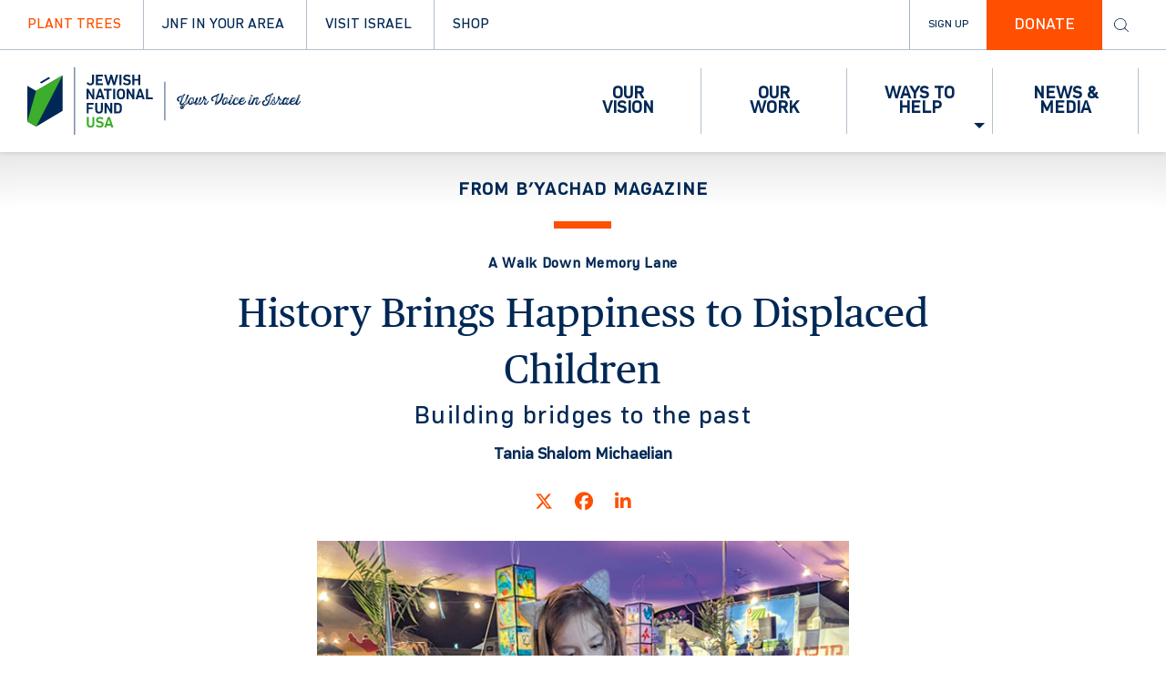

--- FILE ---
content_type: text/html; charset=utf-8
request_url: https://www.jnf.org/byachad-magazine/article/a-walk-down-memory-lane
body_size: 51743
content:
 <!DOCTYPE html> <html lang="en"> <head> <meta charset="utf-8" /> <meta name="viewport" content="initial-scale=1,width=device-width" /> <meta name="facebook-domain-verification" content="9kg8l40e0ahfvsa1948wfdrbcas0et" /> <title>
	History Brings Happiness to Displaced Children&#160;&#160;
</title> <link href="/ResourcePackages/JNF/assets/fontawesome/css/fontawesome.min.css" rel="stylesheet" type="text/css" /><link href="/ResourcePackages/JNF/assets/fontawesome/css/brands.min.css" rel="stylesheet" type="text/css" /><link href="/ResourcePackages/JNF/assets/fontawesome/css/solid.min.css" rel="stylesheet" type="text/css" /><link href="/ResourcePackages/JNF/assets/fontawesome/css/v4-shims.min.css" rel="stylesheet" type="text/css" /><link href="/ResourcePackages/JNF/assets/dist/css/bootstrap.min.css" rel="stylesheet" type="text/css" /><link href="/ResourcePackages/JNF/assets/dist/css/animate.min.css" rel="stylesheet" type="text/css" /> <!-- Favicon content begins --> <link rel="apple-touch-icon" sizes="180x180" href="/ResourcePackages/JNF/assets/dist/images/favicon/apple-touch-icon.png"> <link rel="apple-touch-icon" sizes="57x57" href="/ResourcePackages/JNF/assets/dist/images/favicon/apple-touch-icon-57x57.png"> <link rel="apple-touch-icon" sizes="60x60" href="/ResourcePackages/JNF/assets/dist/images/favicon/apple-touch-icon-60x60.png"> <link rel="apple-touch-icon" sizes="72x72" href="/ResourcePackages/JNF/assets/dist/images/favicon/apple-touch-icon-72x72.png"> <link rel="apple-touch-icon" sizes="76x76" href="/ResourcePackages/JNF/assets/dist/images/favicon/apple-touch-icon-76x76.png"> <link rel="apple-touch-icon" sizes="114x114" href="/ResourcePackages/JNF/assets/dist/images/favicon/apple-touch-icon-114x114.png"> <link rel="apple-touch-icon" sizes="120x120" href="/ResourcePackages/JNF/assets/dist/images/favicon/apple-touch-icon-120x120.png"> <link rel="apple-touch-icon" sizes="144x144" href="/ResourcePackages/JNF/assets/dist/images/favicon/apple-touch-icon-144x144.png"> <link rel="apple-touch-icon" sizes="152x152" href="/ResourcePackages/JNF/assets/dist/images/favicon/apple-touch-icon-152x152.png"> <link rel="apple-touch-icon" sizes="180x180" href="/ResourcePackages/JNF/assets/dist/images/favicon/apple-touch-icon-180x180.png"> <link rel="icon" type="image/ico" href="/ResourcePackages/JNF/assets/dist/images/favicon/favicon.ico"> <link rel="icon" type="image/png" sizes="192x192" href="/ResourcePackages/JNF/assets/dist/images/favicon/android-chrome-192x192.png"> <link rel="icon" type="image/png" sizes="16x16" href="/ResourcePackages/JNF/assets/dist/images/favicon/favicon-16x16.png"> <link rel="icon" type="image/png" sizes="32x32" href="/ResourcePackages/JNF/assets/dist/images/favicon/favicon-32x32.png"> <link rel="icon" type="image/png" sizes="48x48" href="/ResourcePackages/JNF/assets/dist/images/favicon/favicon-48x48.png"> <link rel="icon" type="image/png" sizes="96x96" href="/ResourcePackages/JNF/assets/dist/images/favicon/favicon-96x96.png"> <link rel="icon" type="image/png" sizes="128x128" href="/ResourcePackages/JNF/assets/dist/images/favicon/favicon-128x128.png"> <meta name="msapplication-TileColor" content="#ffffff"> <meta name="msapplication-TileImage" content="/ResourcePackages/JNF/assets/dist/images/favicon/mstile-144x144.png"> <meta name="theme-color" content="#ffffff"> <link rel="mask-icon" href="/ResourcePackages/JNF/assets/dist/images/favicon/safari-pinned-tab.svg" color="#273260"> <!-- Google Tag Manager --> <script>
        (function (w, d, s, l, i) {
            w[l] = w[l] || []; w[l].push({
                'gtm.start':

                    new Date().getTime(), event: 'gtm.js'
            }); var f = d.getElementsByTagName(s)[0],

                j = d.createElement(s), dl = l != 'dataLayer' ? '&l=' + l : ''; j.async = true; j.src =

                    'https://www.googletagmanager.com/gtm.js?id=' + i + dl; f.parentNode.insertBefore(j, f);

        })(window, document, 'script', 'dataLayer', 'GTM-MKJB8WL');
    </script> <!-- cookieyes cookie consent --> <script>
        document.addEventListener("cookieyes_banner_load", function (eventData) {
            const data = eventData.detail;
            const categories = data.categories;
            const ConsentsGiven = Object.values(categories).every(value => value === true);
            executeScript(ConsentsGiven);
        });

     document.addEventListener("cookieyes_consent_update", function (eventData) {
            const data = eventData.detail;
            const consentGiven = data.rejected.length === 0;
            executeScript(consentGiven);
        });

        function executeScript(consent) {
            if (window.TrackingConsentManager) {
                window.TrackingConsentManager.updateUserConsent(consent);
            }
        }
    </script> <script id="cookieyes" type="text/javascript" src="https://cdn-cookieyes.com/client_data/752087944cb3c00b4b155805/script.js"></script> <!-- styles and resources --> <link href="/ResourcePackages/JNF/assets/dist/css/style.css?v=639046241100000000" rel="stylesheet"/> <link href="/ResourcePackages/JNF/assets/dist/css/responsive.css?v=639046241100000000" rel="stylesheet"/> <link href="/ResourcePackages/JNF/assets/dist/css/fonts.css?v=639046241100000000" rel="stylesheet"/> <script>
        var jnfroutesconfg = {"ServerUrl":"https://www.jnf.org/","LoginUrl":"https://www.jnf.org//registration/login","LogoutUrl":"https://www.jnf.org//Sitefinity/SignOut?redirect=false","SSOTokenUrl":"https://www.jnf.org//registration/RefreshSSOToken/","RegionImportUrl":"https://www.jnf.org//import-regions/upload","NewsArchiveUrl":"https://www.jnf.org//news-archive","NewsDetailsUrl":"https://www.jnf.org//news-details","RegisteryUrl":"https://www.jnf.org//registration","GetUserInfoUrl":"https://www.jnf.org//registration/UserInfo","VideoApi":"https://www.jnf.org//api/video","EventsApi":"https://www.jnf.org//api/events","Designations":"https://www.jnf.org//api/Designations","UpcomingEventsApi":"https://www.jnf.org//api/events/upcoming","Donate":"https://www.jnf.org//donate","FacebookMetaTags":"https://www.jnf.org//facebook-meta-tags","IsValidName":"https://www.jnf.org//registration/IsValidName"};
        var luminateClientApiConfig = {"BaseUrl":"https://secure.jnf.org/site/","Version":"1.0","ApiKey":"WvIJss3TIsY1C9P4DE5nz64mLOzAXv6wbbnJoZ0sN8SNyvRwfCJn9XVcYCrBm"};
    </script> <!-- Global site tag (gtag.js) - Google Analytics --> <script async src="https://www.googletagmanager.com/gtag/js?id=UA-106574459-1"></script> <script>
        window.dataLayer = window.dataLayer || [];
        function gtag() { dataLayer.push(arguments); }
        gtag('js', new Date());
        gtag('config', 'UA-106574459-1');
    </script> <script type="text/javascript">
    var appInsights=window.appInsights||function(config){
    function i(config){t[config]=function(){var i=arguments;t.queue.push(function(){t[config].apply(t,i)})}}var t={config:config},u=document,e=window,o="script",s="AuthenticatedUserContext",h="start",c="stop",l="Track",a=l+"Event",v=l+"Page",y=u.createElement(o),r,f;y.src=config.url||"https://az416426.vo.msecnd.net/scripts/a/ai.0.js";u.getElementsByTagName(o)[0].parentNode.appendChild(y);try{t.cookie=u.cookie}catch(p){}for(t.queue=[],t.version="1.0",r=["Event","Exception","Metric","PageView","Trace","Dependency"];r.length;)i("track"+r.pop());return i("set"+s),i("clear"+s),i(h+a),i(c+a),i(h+v),i(c+v),i("flush"),config.disableExceptionTracking||(r="onerror",i("_"+r),f=e[r],e[r]=function(config,i,u,e,o){var s=f&&f(config,i,u,e,o);return s!==!0&&t["_"+r](config,i,u,e,o),s}),t
    }({
        instrumentationKey: "a1358900-46df-4fee-996f-01d6120158ba"
    });

    window.appInsights=appInsights;
    appInsights.trackPageView();
    </script> <style type="text/css" media="all">.signup-popup.custom-form.open{z-index:11;}</style><style type="text/css" media="all">.pageContent{background: -webkit-gradient(linear, left top, left bottom, color-stop(0%,#E8E8E8), color-stop(3%,#ffffff));}
.pageContent .magazine-article-section-bkg {margin-left:0; margin-right:0;}</style><meta property="og:title" content="History Brings Happiness to Displaced Children&#160;&#160;" /><meta property="og:description" content="Evacuated Israeli children needed some kind of framework to establish a routine, to be entertained and educated, and to allow their parents some respite. Enter Jewish National Fund-USA’s affiliated historical preservation organization." /><meta property="og:type" content="website" /><meta property="og:url" content="https://www.jnf.org/byachad-magazine/a-walk-down-memory-lane" /><meta property="og:image" content="https://jnf.blob.core.windows.net/images/images/default-source/akiva-test-image-library/a-child-discovers-pieces-of-the-past.jpg?sfvrsn=ed0b55bf_1" /><meta property="og:site_name" content="jnf.org" /><meta name="Generator" content="Sitefinity 14.4.8146.0 DX" /><link rel="canonical" href="https://www.jnf.org/byachad-magazine/a-walk-down-memory-lane" /><meta name="description" content="Evacuated Israeli children needed some kind of framework to establish a routine, to be entertained and educated, and to allow their parents some respite. Enter Jewish National Fund-USA’s affiliated historical preservation organization." /></head> <body> <!-- Google Tag Manager (noscript) --> <noscript> <iframe src="https://www.googletagmanager.com/ns.html?id=GTM-MKJB8WL"
                height="0" width="0" style="display:none;visibility:hidden"></iframe> </noscript> <!-- header accessibility tag --> <div class="header-accessibility skipsec" role="complementary" aria-label="Header accessibility to Skip to Main Content"> <a href="#mainContent" title="Skip to main content" id="anch_0">Skip to Main Content</a> </div> <!-- To solve site improve issue added button --> <!-- html section top --> <script src="/ScriptResource.axd?d=ktXPS54N4JY6vbaCTPlT9Z-l6pwKo6fQcJIc8euNkCBrENj5waGIy2hiJIUSeLYRWEliao4k08ph_TymkiV9tvl2ObMl5ABEOqfoQZvI4-RPynFrkNfGR3hcpjo_rI1HmU-nRjxalnDwnyChnZyTV8P3dnDmmNvbtvuDANWu-7zFOPKWkgoDEGWE87QWbK900&amp;t=ffffffffaa59361e" type="text/javascript"></script><script src="/ScriptResource.axd?d=ePnjFy9PuY6CB3GWMX-b_5ipUd3zy4NsmaFBSt2BkH15_fJmTVawYTQ3MMlkO2ZZjDHbtfXKgMixTVkQxiCuJEzjc3qjh_xXK1LkE39RUX0rjg7mefuyEM1ZQGWSt7LTiSV8KaKI0nJmJzrwfzH5NRrpAts_JL0so4bjac-S2p4Pdf14TqTZVGJNpQLv5pBy0&amp;t=ffffffffaa59361e" type="text/javascript"></script> <!-- header top --> 

<header class="header jnf-widget-menu-header jnf-widget jnf-widget-menu-1">
    <div class="mobile-logotype-banner  ">
        <div class="mobile-logotype-banner-image"></div>
        <a href="https://shop.jnf.org/collections/plant-trees" class="plant-a-tree-banner">PLANT TREES IN ISRAEL</a>
    </div>
    <div class="header-wrapper">
        <div class="header-navigation">
            <div class="header-top">
                <div class="container">
                    <div class="row">
                        <div class="col-xs-12">
                            <div id="HeaderTopPlaceholder_T69119DCA002_Col00" class="sf_colsIn navbar-header" data-sf-element="mobile-logo" data-placeholder-label="mobile logo">
<div >
    <div class="sfContentBlock sf-Long-text" ><button type="button" class="navbar-toggle collapsed" data-toggle="collapse" data-target="#navigation" aria-expanded="false"><span class="sr-only">Toggle navigation</span>
 MENU
        </button><a class="navbar-brand" href="#"><img src="/ResourcePackages/JNF/assets/dist/images/logomob-new.svg" alt="Jewish National Fund logo" /></a></div>
</div>

                            </div>

                            <div id="HeaderTopPlaceholder_T69119DCA002_Col01" class="sf_colsIn header-top-left-section" data-sf-element="top-left-nav" data-placeholder-label="top left nav">











<ul class="inline">
		<li ><a href="https://shop.jnf.org/collections/plant-trees" target="_self">Plant Trees</a></li>
		<li ><a href="https://www.jnf.org/jnf-in-your-area/national" target="_self">JNF In Your Area</a></li>
		<li ><a href="https://www.jnf.org/travel" target="_self">Visit Israel</a></li>
		<li ><a href="https://shop.jnf.org/" target="_self">Shop</a></li>
</ul>
                            </div>
                            <div class="header-top-right-section">
                                <ul class="inline">
                                    <li id="HeaderTopPlaceholder_T69119DCA002_Col02" class="sf_colsIn menu-button-sign" data-sf-element="signup" data-placeholder-label="signup">



<input id="urlName" name="urlName" type="hidden" value="article" />
<script type="text/javascript">
        var REGISTERPAGE = "https://www.jnf.org//registration";
</script>
<script src='/ResourcePackages/JNF/assets/jquery.validate.js' type='text/javascript'></script>
<script src='/ResourcePackages/JNF/assets/jquery.validate.unobtrusive.js' type='text/javascript'></script>

<span class="jnf-widget-menu-1-account loading-indicator"><i class="fa fa-spinner fa-pulse fa-fw "></i></span>

<button type="button" class="jnf-widget-menu-1-account subscribe jnf-subscribe-btn" aria-label="Sign up for newsletter">Sign Up</button>



<div class="dark-field"></div>
</li>
                                    <li id="HeaderTopPlaceholder_T69119DCA002_Col03" class="sf_colsIn menu-button-donate" data-sf-element="donate" data-placeholder-label="donate"><div class="custom-button-default">
    <a target="_blank" href="https://my.jnf.org/donate-today/Donate">DONATE</a>
</div></li>
                                </ul>
                                <div class="search-section">
                                    <div id="HeaderTopPlaceholder_T69119DCA002_Col04" class="sf_colsIn search-section-box" data-sf-element="search-box" data-placeholder-label="search box">
<script type="text/javascript">

    var ss360Config = {
        siteId: "www.jnf.org_1",
        showErrors: false,
        suggestions: {
            show: false
        },
        searchBox: {
            selector: "#MainSearchBox",
            searchButton: "#MainSearchBtn"
        }
    };
</script>
<script type="module" src="https://cdn.sitesearch360.com/sitesearch360-v12.mjs"></script>
<script nomodule src="https://cdn.sitesearch360.com/sitesearch360-v12.min.js" async></script>
<div class="jnf-widget general-search-box ">
    <div class="container">
        <div class="icon"></div>
        <span class="spacer"></span>
        <input type="text" class="query-input top-search" id="MainSearchBox" placeholder="Search" /> 
        <span class="close-button search-close">X</span>
        <button type="button" id="MainSearchBtn">Search</button> 
    </div>
</div>



                                    </div>
                                </div>
                            </div>
                        </div>
                    </div>
                </div>
            </div>


            <div class="header-bottom">
                <nav class="navbar navbar-default">
                    <div class="container">
                        <div class="row">
                            <div class="col-xs-12">
                                <div id="HeaderTopPlaceholder_T69119DCA002_Col05" class="sf_colsIn navbar-header" data-sf-element="header-logo" data-placeholder-label="header logo">
<div >
    <div class="sfContentBlock sf-Long-text" ><a class="navbar-brand" href="/"><img src="/ResourcePackages/JNF/MVC/Pictures/Logo_2c_JNFUSA_With Tagline_2021.svg" alt="Jewish National Fund logo" width="300" height="75" /></a></div>
</div>

                                </div>
                                <div class="collapse navbar-collapse" id="navigation">


                                    <div id="HeaderTopPlaceholder_T69119DCA002_navigationInner" class="sf_colsIn" data-sf-element="header-menu" data-placeholder-label="header menu">

<button type="button" class="jnf-widget-menu-1-menu-mobile-window-close"><div class="jnf-icon jnf-icon-close"></div></button>
<ul class="nav navbar-nav navbar-right">
<li class="">

        <a href="/our-vision" aria-label="Our Vision"  role="button" >
            <span>
                Our Vision
            </span>
        </a>
</li>
<li class="">

        <a href="/our-work" aria-label="Our Work"  role="button" >
            <span>
                Our Work
            </span>
        </a>
</li>
<li class="dropdown dropbtn">

<a href="/ways-to-help" aria-label="Ways To Help" data-toggle="dropdown" role="button" aria-haspopup="true" aria-expanded="false" class="dropdown-toggle" href="#" url="/ways-to-help" target="_self">
            <span>
                Ways To Help
            </span>
        </a>
        <ul class="dropdown-menu">
            <li>
                <div class="multicolumn-dropdown">
                    <div class="container">
                        <div class="navigation-cols">
                            <div class="navigation-col">

        <div class="titlelink"><a href="https://jnf.org/ways-to-help/ways-to-give" target="_blank" aria-label="Ways To Give">Ways To Give</a></div>
        <ul>
                <li>
                    <a class="jnf-widget-menu-item-title page pointer" href="https://shop.jnf.org/collections/plant-trees" target="_blank">
                        Plant a Tree
                    </a>
                </li>
                <li>
                    <a class="jnf-widget-menu-item-title page pointer" href="/ways-to-help/directed-giving" target="_self">
                        Directed Giving
                    </a>
                </li>
                <li>
                    <a class="jnf-widget-menu-item-title page pointer" href="/ways-to-help/planned-giving" target="_self">
                        Planned Giving
                    </a>
                </li>
                <li>
                    <a class="jnf-widget-menu-item-title page pointer" href="https://jnf.org/ways-to-help/support-israel" target="_blank">
                        Support Israel
                    </a>
                </li>
                <li>
                    <a class="jnf-widget-menu-item-title page pointer" href="https://beinscribed.org/" target="_blank">
                        Be Inscribed
                    </a>
                </li>
                <li>
                    <a class="jnf-widget-menu-item-title page pointer" href="https://my.jnf.org/plant-your-way" target="_blank">
                        Plant Your Way to Israel
                    </a>
                </li>
                <li>
                    <a class="jnf-widget-menu-item-title page pointer" href="https://shop.jnf.org/account/login" target="_blank">
                        EZ Tree&#174;
                    </a>
                </li>
                <li>
                    <a class="jnf-widget-menu-item-title page pointer" href="https://shop.jnf.org/" target="_blank">
                        JNF Store
                    </a>
                </li>
                <li>
                    <a class="jnf-widget-menu-item-title page pointer" href="https://my.jnf.org/tributes" target="_blank">
                        Create or Find a Tribute
                    </a>
                </li>
                <li>
                    <a class="jnf-widget-menu-item-title page pointer" href="https://my.jnf.org/memorial" target="_blank">
                        Create or Find a Memorial
                    </a>
                </li>
                <li>
                    <a class="jnf-widget-menu-item-title page pointer" href="https://my.jnf.org" target="_blank">
                        Personal Fundraising
                    </a>
                </li>
                <li>
                    <a class="jnf-widget-menu-item-title page pointer" href="https://www.jnf.org/ways-to-help/planned-giving/donor-advised-funds" target="_blank">
                        Open a Donor Advised Fund
                    </a>
                </li>
                <li>
                    <a class="jnf-widget-menu-item-title page pointer" href="https://www.thegivingblock.com/donate/Jewish-National-Fund" target="_blank">
                        Donate Cryptocurrency
                    </a>
                </li>
        </ul>

</div>
<div class="navigation-col">

        <div class="titlelink"><a href="/ways-to-help/get-involved" target="_self" aria-label="Get Involved">Get Involved</a></div>
        <ul>
                <li>
                    <a class="jnf-widget-menu-item-title page pointer" href="/ways-to-help/jnfuture" target="_self">
                        JNFuture
                    </a>
                </li>
                <li>
                    <a class="jnf-widget-menu-item-title page pointer" href="/ways-to-help/jnf-donor-societies/women-for-israel" target="_self">
                        Women For Israel
                    </a>
                </li>
                <li>
                    <a class="jnf-widget-menu-item-title page pointer" href="/ways-to-help/finance-for-israel" target="_self">
                        Finance for Israel
                    </a>
                </li>
                <li>
                    <a class="jnf-widget-menu-item-title page pointer" href="/ways-to-help/healthcare-for-israel" target="_self">
                        Healthcare For Israel
                    </a>
                </li>
                <li>
                    <a class="jnf-widget-menu-item-title page pointer" href="/ways-to-help/lawyers-for-israel" target="_self">
                        Lawyers for Israel
                    </a>
                </li>
                <li>
                    <a class="jnf-widget-menu-item-title page pointer" href="https://www.jnf.org/ways-to-help/join-like-minded-professionals/real-estate" target="_blank">
                        Real Estate Division
                    </a>
                </li>
                <li>
                    <a class="jnf-widget-menu-item-title page pointer" href="/ways-to-help/rabbis-for-israel" target="_self">
                        Rabbis for Israel
                    </a>
                </li>
                <li>
                    <a class="jnf-widget-menu-item-title page pointer" href="/ways-to-help/jnf-donor-societies/donor-societies" target="_self">
                        Donor Societies
                    </a>
                </li>
                <li>
                    <a class="jnf-widget-menu-item-title page pointer" href="/ways-to-help/get-involved/leadership-opportunities/join-a-task-force" target="_self">
                        Join a Task Force
                    </a>
                </li>
        </ul>

</div>
<div class="navigation-col">

        <div class="titlelink"><a href="/ways-to-help/resources" target="_self" aria-label="Resources">Resources</a></div>
        <ul>
                <li>
                    <a class="jnf-widget-menu-item-title page pointer" href="/about-jnf/jnf-boruchin-center" target="_self">
                        JNF Boruchin Center
                    </a>
                </li>
                <li>
                    <a class="jnf-widget-menu-item-title page pointer" href="/ways-to-help/shiva-resources" target="_self">
                        Shiva Resources
                    </a>
                </li>
                <li>
                    <a class="jnf-widget-menu-item-title page pointer" href="/menu-3/news-media/ztv" target="_self">
                        ZTV Zionism Studios
                    </a>
                </li>
                <li>
                    <a class="jnf-widget-menu-item-title page pointer" href="https://www.jnfglobalspeakers.org/" target="_blank">
                        Speakers Bureau
                    </a>
                </li>
                <li>
                    <a class="jnf-widget-menu-item-title page pointer" href="/jewish-future-promise" target="_self">
                        Jewish Future Promise
                    </a>
                </li>
                <li>
                    <a class="jnf-widget-menu-item-title page pointer" href="https://jnf.blob.core.windows.net/images/images/default-source/default-album/israel-maps/israel-map.jpg?sfvrsn=7d92ec05_1" target="_blank">
                        Israel Map
                    </a>
                </li>
                <li>
                    <a class="jnf-widget-menu-item-title page pointer" href="https://jnf.blob.core.windows.net/images/images/default-source/default-album/israel-maps/israel-map-regional-councils.jpg?sfvrsn=91487ffe_1" target="_blank">
                        Regional Council Map
                    </a>
                </li>
        </ul>

</div>

                        </div>
                    </div>
                </div>
            </li>
        </ul>
</li>
<li class="">

        <a href="https://www.jnf.org/jnf-blog/in-the-news" aria-label="News &amp; Media"  role="button" >
            <span>
                News &amp; Media
            </span>
        </a>
</li>
</ul>







                                    </div>
                                </div>
                            </div>
                        </div>
                    </div>
                </nav>
                <div class="menu-overlay"> &nbsp;</div>
            </div>

        </div>
    </div>
</header>
<script>
    $(document).ready(function () {
       
        $('[data-toggle="collapse"]').on('click', function () {
            $navMenuCont = $($(this).data('target'));
            $navMenuCont.animate({
                'width': 'toggle',
            }, 350);
            $(".menu-overlay").fadeIn(500);

        });
        $(".menu-overlay").click(function (event) {
            $(".navbar-toggle").trigger("click");
            $(".menu-overlay").fadeOut(500);
        });
        $(".jnf-widget-menu-1-menu-mobile-window-close").click(function (event) {
            $(".navbar-toggle").trigger("click");
            $(".menu-overlay").fadeOut(500);
        });
    })
</script>

 <!-- header action --> 

<div data-sf-role="form-container">
    <input type="hidden" data-sf-role="form-id" value="92880104-cff5-4b77-8703-6c052c1976b7" name="FormId" />
    <input type="hidden" data-sf-role="marketo-settings" value="{&quot;syncFormFieldsToLeadFields&quot;:false,&quot;doSpecificWebCalls&quot;:false}" name="MarketoSettings" />

<form action="/byachad-magazine/article?sf_cntrl_id=ctl00%24HeaderActionPlaceholder%24T69119DCA032" method="POST" name="defaultFormctl00$HeaderActionPlaceholder$T69119DCA032" enctype="multipart/form-data" role="form">                <div id="C001_Col00" class="sf_colsIn signup-popup custom-form" data-sf-element="Container" data-placeholder-label="sign-up-popup">
<div id="C002_Col00" class="sf_colsIn register-form" data-sf-element="Container" data-placeholder-label="register-form">
<div id="C003_Col00" class="sf_colsIn register-form-img" data-sf-element="Container" data-placeholder-label="Form Close Icon">

<div >
    <div class="sfContentBlock sf-Long-text" ><img class="sign-up close" src="/ResourcePackages/JNF/MVC/pictures/close_blue.svg" width="20" height="20" /></div>
</div></div>
<div id="C004_Col00" class="sf_colsIn register-form-body" data-sf-element="Container" data-placeholder-label="Form body">
<div class="sf_cols" data-sf-element="Row">
    <div class="sf_colsOut sf_1col_1_100">
        <div id="C005_Col00" class="sf_colsIn sf_1col_1in_100" data-sf-element="Column 1" data-placeholder-label="Form title">
            
        
<div >
    <div class="sfContentBlock sf-Long-text" ><h4>Stay on top of the latest Jewish National Fund news
</h4></div>
</div></div>
    </div>
</div><div class="sf_cols" data-sf-element="Row">
    <div class="sf_colsOut sf_2cols_1_50">
        <div id="C006_Col00" class="sf_colsIn sf_2cols_1in_50" data-sf-element="Column 1" data-placeholder-label="Form element 1">
            
        
<div class="custom-form-field sf-fieldWrp" data-sf-role="text-field-container">
    <input data-sf-role="violation-restrictions" type="hidden" value='{"maxLength":"255", "minLength": "0"}' />
    <input data-sf-role="violation-messages" type="hidden" value='{"maxLength":"First Name field must be less than 255 characters", "required": "First Name field input is required", "invalid": "Entry is not valid!", "regularExpression": "First Name field input is invalid"}' />
    <label for='Textbox-1'>First Name</label>
    <input id='Textbox-1' data-sf-role="text-field-input" type="text" name="first_name" placeholder="* First Name" value="" required="required" pattern=".{0,255}"  />


    <p data-sf-role="error-message" role="alert" aria-live="assertive"></p>
</div>

</div>
    </div>
    <div class="sf_colsOut sf_2cols_2_50">
        <div id="C006_Col01" class="sf_colsIn sf_2cols_2in_50" data-sf-element="Column 2" data-placeholder-label="Form element 2">
        
<div class="custom-form-field sf-fieldWrp" data-sf-role="text-field-container">
    <input data-sf-role="violation-restrictions" type="hidden" value='{"maxLength":"255", "minLength": "0"}' />
    <input data-sf-role="violation-messages" type="hidden" value='{"maxLength":"Last Name field must be less than 255 characters", "required": "Last Name field input is required", "invalid": "Entry is not valid!", "regularExpression": "Last Name field input is invalid"}' />
    <label for='Textbox-2'>Last Name</label>
    <input id='Textbox-2' data-sf-role="text-field-input" type="text" name="last_name" placeholder="* Last Name" value="" required="required" pattern=".{0,255}"  />


    <p data-sf-role="error-message" role="alert" aria-live="assertive"></p>
</div>

</div>
    </div>
</div><div class="sf_cols" data-sf-element="Row">
    <div class="sf_colsOut sf_2cols_1_50">
        <div id="C007_Col00" class="sf_colsIn sf_2cols_1in_50" data-sf-element="Column 1" data-placeholder-label="Form element 3">
            
        


<div class="custom-form-field sf-fieldWrp" data-sf-role="email-text-field-container">
    <input data-sf-role="violation-restrictions" type="hidden" value='{"maxLength":"255", "minLength": "0"}' />
    <input data-sf-role="violation-messages" type="hidden" value='{"maxLength":"Email field must be less than 255 characters", "required": "Email address is required", "invalid": "Entry is not valid!", "regularExpression": "Email address is invalid"}' />
    <label for='Email-1'>Email</label>
    <input id='Email-1' data-sf-role="email-text-field-input" type="email" name="email" placeholder="* Email" value="" required="required" pattern="^[a-zA-Z0-9.!#$%&'*\+\-\/=?^_`\{\|\}~]+@(?:[a-zA-Z0-9\-]+\.)+[a-zA-Z]{2,63}$" />


    <p data-sf-role="error-message" role="alert" aria-live="assertive"></p>
</div>

</div>
    </div>
    <div class="sf_colsOut sf_2cols_2_50">
        <div id="C007_Col01" class="sf_colsIn sf_2cols_2in_50" data-sf-element="Column 2" data-placeholder-label="Form element 4">
        
<div class="custom-form-field sf-fieldWrp" data-sf-role="text-field-container">
    <input data-sf-role="violation-restrictions" type="hidden" value='{"maxLength":"255", "minLength": "0"}' />
    <input data-sf-role="violation-messages" type="hidden" value='{"maxLength":"Mobile Phone field must be less than 255 characters", "required": "Mobile Phone field input is required", "invalid": "Entry is not valid!", "regularExpression": "Mobile Phone field input is invalid"}' />
    <label for='Textbox-3'>Mobile Phone</label>
    <input id='Textbox-3' data-sf-role="text-field-input" type="text" name="mobile" placeholder="Mobile Phone (ex. 212-555-1234)" value="" pattern=".{0,255}"  />


    <p data-sf-role="error-message" role="alert" aria-live="assertive"></p>
</div>

</div>
    </div>
</div><div class="sf_cols" data-sf-element="Row">
    <div class="sf_colsOut sf_1col_1_100">
        <div id="C008_Col00" class="sf_colsIn sf_1col_1in_100" data-sf-element="Column 1" data-placeholder-label="Form element 5">
            
        


<div data-sf-role="field-captcha-container" style="display:none;" class="custom-form-field sf-fieldWrp">
    <div>
        <img data-sf-role="captcha-image" src='/Frontend-Assembly/Telerik.Sitefinity.Frontend/assets/dist/img/dummy.jpg?package=JNF'/>
    </div>

    <a data-sf-role="captcha-refresh-button">New code</a>

    <div>
        <input data-sf-role="violation-messages" type="hidden" value='{"required": "Captcha code is required"}' />
        <label for='Textbox-4'>Please type the code above</label>
        <input id='Textbox-4' type="text" data-sf-role="captcha-input" name="captcha-a" required='required'/>
        <p data-sf-role="error-message" role="alert" aria-live="assertive"></p>
    </div>

    <input type="hidden" data-sf-role="captcha-k" name="captcha-k" />

    <input type="hidden" data-sf-role="captcha-settings" value="/RestApi/captcha/" />
    <input type="hidden" data-sf-role="captcha-iam" value='Incorrect value for the captcha image' />
</div>


<div class="btn-form sf-fieldWrp">
    <button type="submit"  >Submit</button>
</div>





   <input id='HiddenField-1' type="hidden" name="lead_source" value="Sitefinity JNF Header Form" /> 



   <input id='HiddenField-2' type="hidden" name="company" value="JNF-USA" /> 

<div >
    <div class="sfContentBlock sf-Long-text" ><span class="small">By providing a telephone number and submitting this form, you are consenting to be contacted by SMS/MMS text message (our message frequency may vary). Message &amp; data rates may apply. Reply Stop2End. See our <a href="https://www.jnf.org/menu-3/terms-and-conditions" target="_blank">Terms of Service</a> and <a href="https://www.jnf.org/menu-3/privacy" target="_blank">Privacy Policy</a>.</span></div>
</div></div>
    </div>
</div></div>
</div>
</div>
</form>
</div>
 <!-- home banner --> 
 <!-- main content --> <div id="mainContent" role="main"> <div id="main"> <div class="pageContent"> <div class="container"> <div class="row"> <div class="col-xs-12"> 
<!-- List Story detail template section begins -->
<div>
    <div class="section-bkg magazine-article-section-bkg">
        <div class="container">

            <div class="row">
                <div class="col-sm-12 col-md-offset-1 col-md-10 col-lg-offset-2 col-lg-8">

                    <!-- Page top banner section begins -->
                    <div class="page-top-banner-section magazine-top-detail-section">
                        <div class="text-center section-title-container">
                            <h4 class="section-title"><a href="/byachad-magazine/" aria-label="FROM B’YACHAD MAGAZINE">FROM B’YACHAD MAGAZINE</a></h4>

                                <h5 class="section-subtitle">A Walk Down Memory Lane</h5>
                                                            <h1 class="heading1">History Brings Happiness to Displaced Children</h1>
                                                            <h2 class="heading2">Building bridges to the past</h2>
                                                            <p class="author-name">Tania Shalom Michaelian </p>
                            <div class="social-media">
                                <ul class="list-unstyled inline">

                                    <li><a href="https://twitter.com/intent/tweet?source=tweetbutton&text=&url=https://www.jnf.org/byachad-magazine/article/a-walk-down-memory-lane" aria-label="Twitter"><em class="fa-brands fa-x-twitter"></em></a></li>
                                    <li><a href="https://www.facebook.com/sharer.php?u=https://www.jnf.org/byachad-magazine/article/a-walk-down-memory-lane" aria-label="Facebook"><em class="fa fa-facebook-official"></em></a></li>
                                    <li><a href="https://www.linkedin.com/shareArticle?url=https://www.jnf.org/byachad-magazine/article/a-walk-down-memory-lane" aria-label="Linkedin"><em class="fa fa-linkedin"></em></a></li>
                                </ul>
                            </div>
                        </div>
                            <div class="page-top-banner-img">
                                <img src="https://jnf.blob.core.windows.net/images/images/default-source/akiva-test-image-library/a-child-discovers-pieces-of-the-past.jpg?sfvrsn=ed0b55bf_1" alt="History Brings Happiness to Displaced Children" class="img-responsive">
                            </div>

                        <div class="magazine-info">
                                <div class="magazine-caption">A child discovers pieces of the past </div>
                            
                        <div class="magazine-name">
                                <span>February 15, 2024 |</span>
                                                                <span>
                                        Winter 2024 |
                                    </span><br />
                                                                <span>
                                        Magazine
                                    </span>
                        </div>
                        </div>
                    </div>
                    <!-- Page top banner section ends -->

                    <div class="magazine-detail-content">
                            <div><div><p paraid="1891079584" paraeid="{8810c52f-a710-4869-aef1-ae9564e75e40}{161}"><span style="background-color:transparent;color:inherit;font-family:inherit;font-size:inherit;text-align:inherit;text-transform:inherit;word-spacing:normal;caret-color:auto;white-space:inherit;">When the beds were arranged, the food secured, and the immediate emergency needs of displaced Israelis had been addressed after October 7, another realization emerged: children who had been ripped from their normal lives needed some kind of framework to establish a routine, to be entertained and educated, and to allow their parents some respite.&nbsp;</span><br /></p></div><div><p paraid="1586884967" paraeid="{8810c52f-a710-4869-aef1-ae9564e75e40}{195}">Enter Jewish National Fund-USA&rsquo;s affiliated historical preservation organization, whose usual operations include putting together content for activities that run at 200 heritage sites throughout the year. Now, they cross Israel from North to South daily in the magical NostalgiCar, packed with special items, and visit evacuation centers and run activities for the children.&nbsp;&nbsp;</p></div><div><p paraid="437558207" paraeid="{8810c52f-a710-4869-aef1-ae9564e75e40}{205}"><span style="background-color:transparent;color:inherit;font-family:inherit;font-size:inherit;text-align:inherit;text-transform:inherit;word-spacing:normal;caret-color:auto;white-space:inherit;">When the NostalgiCar arrives, the children take part in heritage-themed crafts, listen to stories, dress up in period costumes and play games led by the team. Their connection to the land and Israel&rsquo;s heritage is emphasized, gently helping them identify with their roots and establishing a sense of pride and belonging.&nbsp;</span></p></div><div><p paraid="1899348344" paraeid="{8810c52f-a710-4869-aef1-ae9564e75e40}{223}">&ldquo;When we visit the evacuation centers, we get to see and hear so many things through the eyes of these beautiful children who&rsquo;ve been through so much,&rdquo; said Karen Reisch, the team&rsquo;s head, who gives some examples of the many moments that have touched her heart. &ldquo;Like helping a child put together a historical town from a cut-out model and hearing him ask in heart-tugging innocence why there is no bomb shelter. Or sitting beside the little girl who&rsquo;s drawing a picture to decorate her family&rsquo;s new room in the evacuation center. Or playing games with the older children where they must complete daring missions like Israel&rsquo;s early pioneers.&rdquo;&nbsp;</p></div><div><p paraid="910949958" paraeid="{8810c52f-a710-4869-aef1-ae9564e75e40}{237}">While on the surface, the children look like a happy group enjoying fun activities outdoors, it soon becomes clear that the trauma runs deep. They are more tearful, clingy, and impatient. Some children express their distress through their artwork, like the little girl who chose to color her hands black and banged them angrily on a picture of a house to cover the page.&nbsp;&nbsp;</p></div><div><p paraid="476481956" paraeid="{8810c52f-a710-4869-aef1-ae9564e75e40}{247}">&ldquo;The way I see it,&rdquo; explained Avishag, a National Service volunteer, sitting on the ground with a child and putting together a model of a house, &ldquo;is that there are soldiers out there protecting the children physically, and my mission is to protect their hearts and souls.&rdquo;&nbsp;</p></div><div><p paraid="1244372357" paraeid="{b7844619-811c-4fdc-9ddb-38b53637f451}{6}">Reisch strengthened this message: &ldquo;My team and I have adopted a new mantra these days: &lsquo;Whoever manages to put a smile on the face of a child, it&rsquo;s as if they&rsquo;ve saved an entire world.&rsquo;&rdquo;&nbsp;</p></div></div>

                        <p><a href="/byachad-magazine/" class="btn-link back-link" aria-label="Back link"><img src="/ResourcePackages/JNF/assets/dist/images/back-icon.png" alt="Back icon">&nbsp;&nbsp;Back</a></p>
                    </div>
                </div>
            </div>
                    
                    
        </div>
    </div>
</div>
<!-- List Story detail template section ends -->


<div class="jnf-widget jnf-widget-separator jnf-widget-separator-use-page-breakpoints jnf-widget-separator-desktop jnf-widget-separator-tablets jnf-widget-separator-mobile" style="height: 100px"></div> </div> </div> </div> </div> </div> </div> <!-- footer --> 

<!-- Google Tag Manager - (noscript) -->
<noscript><iframe src="https://www.googletagmanager.com/ns.html?id=GTM-WHX4BPL"
height="0" width="0" style="display:none;visibility:hidden"></iframe></noscript>
<!-- End Google Tag Manager (noscript) --><footer class="footer">
    <div class="footer-row">
        <div class="container">
            <div id="FooterPlaceholder_T69119DCA016_Col00" class="sf_colsIn footer-contact-info footer-phone" data-sf-element="footer-contact-info-1" data-placeholder-label="Contact info 1">
<div >
    <div class="sfContentBlock sf-Long-text" ><span class="mobile-text">Phone:</span><a href="tel:800.JNF.0099" aria-label="800.JNF.0099" data-sf-ec-immutable="">800.JNF.0099</a></div>
</div>
            </div>
            <div id="FooterPlaceholder_T69119DCA016_Col01" class="sf_colsIn footer-contact-info footer-email" data-sf-element="footer-contact-info-2" data-placeholder-label="Contact info 2">
<div >
    <div class="sfContentBlock sf-Long-text" ><span class="mobile-text">Email:</span><a href="mailto:JewishNationalFund@jnf.org" aria-label="JewishNationalFund@jnf.org">JewishNationalFund@jnf.org</a></div>
</div>
            </div>
        </div>
    </div>
    <div class="footer-menus container">
        <div id="FooterPlaceholder_T69119DCA016_Col02" class="footer-menu footer-menu-1 sf_colsIn" data-sf-element="footer-column-1" data-placeholder-label="Column 1">











<div class="jnf-widget jnf-widget-menu jnf-widget-menu-footer-menu">
		<p class="jnf-widget-menu-item "><a href="/about-jnf" target="_self">About JNF</a></p>
		<p class="jnf-widget-menu-item "><a href="https://jnflegacy.org/" target="_blank">Planned Giving</a></p>
		<p class="jnf-widget-menu-item "><a href="/about-jnf/jnf-boruchin-center" target="_self">JNF Boruchin Center</a></p>
		<p class="jnf-widget-menu-item "><a href="/jnf-blog/impact-blog" target="_self">Impact Blog</a></p>
		<p class="jnf-widget-menu-item "><a href="/menu-3/news-media/israelcast" target="_self">IsraelCast – JNF Podcast</a></p>
		<p class="jnf-widget-menu-item "><a href="https://www.youtube.com/user/jewishnationalfund" target="_blank">JNF Videos</a></p>
		<p class="jnf-widget-menu-item "><a href="https://www.jnf.org/menu-3/leadership" target="_blank">Leadership</a></p>
		<p class="jnf-widget-menu-item "><a href="https://www.jnf.org/jnf-blog/in-the-news" target="_blank">News &amp; Media</a></p>
		<p class="jnf-widget-menu-item "><a href="https://jnf-hr.addapptation.com/job_postings" target="_blank">Employment Opportunities</a></p>
		<p class="jnf-widget-menu-item "><a href="/accessibility" target="_self">Accessibility</a></p>
		<p class="jnf-widget-menu-item "><a href="/privacy" target="_self">Privacy Policy</a></p>
		<p class="jnf-widget-menu-item "><a href="/contact-us" target="_self">Contact Us</a></p>
		<p class="jnf-widget-menu-item "><a href="/faqs" target="_self">FAQs</a></p>
		<p class="jnf-widget-menu-item "><a href="/terms-and-conditions" target="_self">Terms &amp; Conditions</a></p>
</div>
        </div>
        <div id="FooterPlaceholder_T69119DCA016_Col03" class="footer-menu footer-menu-2 sf_colsIn" data-sf-element="footer-column-2" data-placeholder-label="Column 2">
<div >
    <div class="sfContentBlock sf-Long-text" >National Office<br />42 E 69th St<br />New York, NY 10021 USA<br /><a href="tel:(212)879-9300" data-sf-ec-immutable="">(212)879-9300</a><br /><br />Israel Office<br />Jewish National Fund-USA<br />C/O WeWork<br />King George 20<br />Jerusalem,
Israel
<br /><a href="tel:972-2-563-5638" data-sf-ec-immutable="">972-2-563-5638</a><br /><br /><a href="/jnf-in-your-area/national">Find Local Office</a></div>
</div>
        </div>
        <div id="FooterPlaceholder_T69119DCA016_Col04" class="footer-menu footer-menu-3 sf_colsIn" data-sf-element="footer-column-3" data-placeholder-label="Column 3">
<div >
    <div class="sfContentBlock sf-Long-text" >Jewish National Fund is listed by the IRS as an independent 501(c)(3) non-profit with a Federal Tax ID of 13-1659627. All donations are tax-deductible to the fullest extent of the law.<br /></div>
</div>
        </div>
    </div>

    <div class="footer-row">
        <div class="container">
            <div class="row">
                <div class="col-xs-12">
                    <div class="footer-social-media">
                        <div id="FooterPlaceholder_T69119DCA016_Col05" class="sf_colsIn social-media" data-sf-element="footer-column-3" data-placeholder-label="Social media 3"><div class="social-media">
    <div class="social-media-list">
            <p class="social-media-list-item"><a href="https://twitter.com/jnfusa" data-network="Twitter"><i class="fa-brands fa-x-twitter"></i></a></p>
            <p class="social-media-list-item"><a href="https://www.facebook.com/jewishnationalfund/" data-network="Facebook"><i class="fa fa-facebook-official" aria-hidden="true"></i></a></p>
            <p class="social-media-list-item"><a href="https://www.instagram.com/jnfusa/" data-network="Instagram"><i class="fa fa-instagram" aria-hidden="true"></i></a></p>
            <p class="social-media-list-item"><a href="https://www.youtube.com/user/jewishnationalfund" data-network="Youtube"><i class="fa fa-youtube-play" aria-hidden="true"></i></a></p>
    </div>
</div>

                            <!--<ul>
                                <li><a href="#" aria-label="Twitter"><em class="fa fa-twitter" aria-hidden="true"></em></a></li>
                                <li><a href="#" aria-label="Facebook"><em class="fa fa-facebook-official" aria-hidden="true"></em></a></li>
                                <li><a href="#" aria-label="Instagram"><em class="fa fa-instagram" aria-hidden="true"></em></a></li>
                                <li><a href="#" aria-label="Youtube"><em class="fa fa-youtube-play" aria-hidden="true"></em></a></li>
                            </ul>-->
                        </div>
                    </div>
                    <div class="footer-copyright">Copyright &copy; <span id="copyyear">2021</span> by Jewish National Fund</div>
                </div>
            </div>
        </div>
    </div>

    <div class="container">
        <div class="row">
            <div class="col-xs-12">
                <div id="FooterPlaceholder_T69119DCA016_Col06" class="sf_colsIn footer-logotypes" data-sf-element="logo-white" data-placeholder-label="logo white">
<div >
    <div class="sfContentBlock sf-Long-text" ><a href="/" class="footer-jnf-logotype"><img src="/ResourcePackages/JNF/MVC/Pictures/Logo_JNFUSA_With Tagline_2019_horizontal_white.svg" alt="Logo white image" style="max-width:100%;" width="320" /></a></div>
</div>
                    <!--<a href="/" class="footer-jnf-logotype">
                        <img src="/ResourcePackages/JNF/MVC/Pictures/logo-white.svg" alt="Logo white image" style="max-width:100%;" width="320">
                    </a>-->
                    <div id="FooterPlaceholder_T69119DCA016_Col07" class="sf_colsIn footer-logotype-hsi" data-sf-element="AMHSI-logo" data-placeholder-label="AMHSI Logo">
<div >
    <div class="sfContentBlock sf-Long-text" ><img src="/ResourcePackages/JNF/MVC/Pictures/AMHSI-Logo-Outline-white.png" alt="AMHSI Logo image" /></div>
</div>
                        <!--<a href="#"><img src="/ResourcePackages/JNF/MVC/Pictures/AMHSI-Logo-Outline-white.png" alt="AMHSI Logo image"></a>-->
                    </div>
                    <div>
                        <a target="_blank" href="https://www.charitynavigator.org/index.cfm?bay=search.summary&amp;orgid=3948" title="Charity Navigator">
                            <img class="footer-logo" src="/ResourcePackages/JNF/assets/dist/images/charity-navigator.png" alt="Charity navigator logo image">
                        </a>
                    </div>
                    <div>
                        <a target="_blank" href="https://give.org/charity-reviews/national/environment/jewish-national-fund-in-new-york-ny-1010" title="BBB - Give.org">
                            <img class="footer-logo" src="/ResourcePackages/JNF/assets/dist/images/BBB Logo.png" alt="BBB logo image">
                        </a>
                    </div>
                    <!--<div class="sf_colsIn" data-sf-element="logo-charity" data-placeholder-label="logo charity">
                    </div>
                    <div class="sf_colsIn" data-sf-element="bbb_logo" data-placeholder-label="bbb logo">
                    </div>-->
                </div>
            </div>
        </div>
    </div>

    
</footer> <!-- html section bottom --> <script src="/ResourcePackages/JNF/assets/dist/js/bootstrap.min.js?package=JNF" type="text/javascript"></script><script src="/ResourcePackages/JNF/assets/dist/js/custom.js?package=JNF" type="text/javascript"></script><script src="/Frontend-Assembly/Telerik.Sitefinity.Frontend.Forms/Mvc/Scripts/Form/form.all.min.js?package=JNF&amp;v=MTQuNC44MTQ2LjA%3d" type="text/javascript"></script><script src="/Frontend-Assembly/Telerik.Sitefinity.Frontend.Forms/Mvc/Scripts/EmailTextField/email-text-field.js?package=JNF&amp;v=MTQuNC44MTQ2LjA%3d" type="text/javascript"></script> <script src="/ResourcePackages/JNF/MVC/Scripts/resource-main.js?v=639046241100000000"></script> <script src="/ResourcePackages/JNF/MVC/Scripts/LazyLoadingImages.js?v=639046241100000000"></script> </body> </html>


--- FILE ---
content_type: text/css
request_url: https://www.jnf.org/ResourcePackages/JNF/assets/dist/css/style.css?v=639046241100000000
body_size: 205879
content:
/* common */

:root {
    --color-darkBlue: #002855;
    --color-orange: #FE5000;
    --font-compasse: "Compasse";
    --font-publico: "Publico";
}

* {
    box-sizing: border-box;
    white-space: normal;
}

body {
    font-family: var(--font-compasse) !important;
    font-size: 18px;
    font-weight: 400;
    letter-spacing: 0;
    color: #002855;
    line-height: 22px;
}

h1, h2, h3, h4, h5, h6, .heading {
    font-weight: 700;
    font-family: var(--font-compasse) !important;
}

.darkBlue {
    color: var(--color-darkBlue) !important;
}

.orange {
    color: var(--color-orange) !important;
}

.bolded {
    font-weight: bold;
}

.italics {
    font-style: italic;
}

/* anchors */

a {
    cursor: pointer;
}

    a, a:link, a:visited {
        color: #fe5000;
        text-decoration: none;
    }

        a:hover, a:active {
            text-decoration: underline;
        }

/* font styles */

.bodyText {
    font-size: 18px;
    line-height: 24px;
    font-family: var(--font-publico);
    font-weight: 400;
}

    .bodyText p {
        margin-bottom: 24px;
    }

    .bodyText a, .bodyText a:link {
        color: #fe5000;
        text-decoration: none;
    }

        .bodyText a:hover, .bodyText a:active {
            text-decoration: underline;
        }

.compasse {
    font-family: "Compasse" !important;
}

.publico {
    font-family: "Publico" !important;
}

/* spacing */

.align-right {
    text-align: right;
}

/* lists */

ul, ol {
    margin: 0;
    padding: 0;
}

    ul.inline, ol.inline, ul.list-unstyled, ol.list-unstyled {
        list-style: none;
    }

        ul.inline li, ol.inline li {
            display: inline-block;
        }

.mobile-text {
    display: none;
}

/* buttons */

.btn {
    background: #ffffff;
    color: #002855;
    border-radius: 0;
    padding: 12px 40px 9px;
    font-size: 20px;
    line-height: 20px;
    border-color: #ffffff;
}

    .btn:hover {
        background: #002855;
        color: #ffffff;
        border-color: #002855;
        transition: all ease-in 500ms;
    }

/* nogutter */

.no-gutter {
    margin-right: 0;
    margin-left: 0;
}

    .no-gutter > [class*="col-"] {
        padding-right: 0;
        padding-left: 0;
    }

/* Skip to main content */

.skipsec a {
    position: fixed;
    left: -9999px;
    top: 0;
    min-width: 100px;
    z-index: 1000;
    background: #002855;
    color: #ffffff;
    padding: 7px 15px;
    display: block;
}

    .skipsec a:focus {
        left: 15px;
    }

/* Bootstrap custom */

.mb-12 {
    margin-bottom: 12px;
}

.mb-1 {
    margin-bottom: 15px !important;
}

.mb-2 {
    margin-bottom: 25px !important;
}

.mb-3 {
    margin-bottom: 30px !important;
}

.mr-30 {
    margin-right: 30px !important;
}

.no-padding-top {
    padding-top: 0 !important;
}

.navbar-default {
    border: none;
    -webkit-border-radius: 0;
    -moz-border-radius: 0;
    -o-border-radius: 0;
    -ms-border-radius: 0;
    border-radius: 0;
    margin-bottom: 0;
}

    .navbar-default .navbar-collapse, .navbar-default .navbar-form, .navbar-default {
        background: #ffffff;
    }

.navbar-brand {
    height: auto;
    padding: 18.79px 15px;
}

    .navbar-brand > img {
        max-width: 100%;
        height: auto;
    }

.navbar-default .col-xs-12 {
    position: static;
}

/* Header */

.header .header-top {
    border-bottom: 1px solid #b3c0cc;
    background: #ffffff;
}

    .header .header-top .navbar-header {
        display: none;
    }

    .header .header-top .header-top-left-section {
        float: left;
    }

    .header .header-top ul {
        height: 54px;
    }

        .header .header-top ul li {
            height: 100%;
        }

    .header .header-top .header-top-left-section ul li + li {
        border-left: 1px solid #b3c0cc;
    }

    .header .header-top .header-top-left-section ul li a {
        display: -webkit-flex;
        display: -ms-flexbox;
        display: flex;
        -webkit-justify-content: center;
        justify-content: center;
        -webkit-align-items: center;
        align-items: center;
        color: #002855;
        text-decoration: none;
        transition: 200ms color;
        font-weight: 400;
        font-size: 16px;
        line-height: 19.2px;
        height: 100%;
        padding: 2px 20px;
        text-transform: uppercase;
    }

    .header .header-top .header-top-left-section ul li:first-child a {
        padding-left: 0;
        color: #FE5000;
    }

    .header .header-top .header-top-right-section {
        float: right;
        height: 54px;
    }

        .header .header-top .header-top-right-section ul {
            float: left;
            display: flex;
        }

            .header .header-top .header-top-right-section ul li a {
                height: 100%;
                display: -webkit-flex;
                display: -ms-flexbox;
                display: flex;
                justify-content: center;
                align-items: center;
            }

            .header .header-top .header-top-right-section ul li.menu-button-sign a {
                font-size: 12px;
                line-height: 11px;
                color: #002855;
                padding: 2px 24px;
                text-transform: uppercase;
                border-left: 1px solid #b3c0cc;
                text-decoration: none;
            }

            .header .header-top .header-top-right-section ul li.menu-button-donate {
                background: #FE5000;
            }

                .header .header-top .header-top-right-section ul li.menu-button-donate a {
                    font-size: 18px;
                    line-height: 35px;
                    color: #ffffff;
                    padding: 10px 30px;
                    text-decoration: none;
                }

        .header .header-top .header-top-right-section .search-section {
            display: inline-block;
            height: 100%;
        }

            .header .header-top .header-top-right-section .search-section .search-section-box {
                height: 100%;
                width: 40px;
            }

                .header .header-top .header-top-right-section .search-section .search-section-box .search-box-container {
                    position: absolute;
                    width: 40px;
                    max-width: 100vw;
                    overflow: hidden;
                    display: -webkit-flex;
                    display: -ms-flexbox;
                    display: flex;
                    -webkit-align-items: center;
                    -ms-flex-align: center;
                    align-items: center;
                    -webit-flex-wrap: nowrap;
                    -ms-flex-wrap: nowrap;
                    flex-wrap: nowrap;
                    transition: width 200ms;
                    right: 0;
                    background: #ffffff;
                    height: 100%;
                    top: 0;
                    bottom: 0;
                }

                    .header .header-top .header-top-right-section .search-section .search-section-box .search-box-container .search-icon {
                        margin: 0 10px;
                    }

                .header .header-top .header-top-right-section .search-section .search-section-box.open .search-box-container {
                    width: 440px;
                }

                .header .header-top .header-top-right-section .search-section .search-section-box .search-box-container .spacer {
                    border-right: 1px solid #002855;
                    height: 20px;
                    margin: 0 10px;
                }

                .header .header-top .header-top-right-section .search-section .search-section-box .search-box-container .query-input {
                    border: none;
                    width: 280px;
                }

                    .header .header-top .header-top-right-section .search-section .search-section-box .search-box-container .query-input:focus {
                        border: none;
                        outline: none;
                    }

                .header .header-top .header-top-right-section .search-section .search-section-box .search-box-container .close-button {
                    font-weight: 700;
                    color: #002855;
                    cursor: pointer;
                    margin: 0 10px;
                    font-size: 22px;
                }

                .header .header-top .header-top-right-section .search-section .search-section-box .search-box-container .btn {
                    background: #fe5000;
                    color: #ffffff;
                    font-size: 16px;
                    height: 100%;
                    margin-left: 10px;
                }

                    .header .header-top .header-top-right-section .search-section .search-section-box .search-box-container .btn:hover {
                        border-color: #fe5000;
                    }

.header .header-bottom .navbar-nav > li > a {
    width: 182px;
    text-align: center;
    position: relative;
    text-transform: uppercase;
    font-size: 19.5px;
    font-weight: 700;
    line-height: 16.25px;
    color: #002855;
    height: 72px;
    border-right: 1px solid #b3c0cc;
}

    .header .header-bottom .navbar-nav > li > a > span {
        position: absolute;
        top: 50%;
        -webkit-transform: translateY(-50%);
        -moz-transform: translateY(-50%);
        -o-transform: translateY(-50%);
        -ms-transform: translateY(-50%);
        transform: translateY(-50%);
        padding: 0 50px;
        width: 100%;
        left: 0;
    }

    .header .header-bottom .navbar-nav > li > a.dropdown-toggle::after {
        content: '';
        display: block;
        position: absolute;
        right: 8px;
        bottom: 0;
        border: 6px solid transparent;
        border-top: 6px solid #002855;
        width: 0;
        height: 0;
    }

    .header .header-bottom .navbar-nav > li > a.dropdown-toggle:hover::after, .header .header-bottom .navbar-nav > li:hover > a.dropdown-toggle::after {
        border-top: 6px solid #fe5000;
    }

.header .header-bottom .navbar-nav > li:hover > a.dropdown-toggle {
    color: #fe5000;
}

.header .header-bottom .navbar-nav > .open > a, .header .header-bottom .navbar-nav > .open > a:focus, .header .header-bottom .navbar-nav > .open > a:hover, .header .header-bottom .navbar-nav > li > a:focus, .header .header-bottom .navbar-nav > li > a:hover {
    background: #ffffff;
    color: #fe5000;
}

.header .header-bottom .navbar-nav, .header .header-bottom .navbar-nav li {
    position: static;
}

.header .header-bottom .navbar-nav {
    padding: 0;
}

    .header .header-bottom .navbar-nav > li {
        padding-top: 20px;
        padding-bottom: 20px;
        cursor: pointer;
    }

    .header .header-bottom .navbar-nav .dropdown-menu {
        left: 0;
        right: 0;
        border: none;
        border-radius: 0;
        box-shadow: none;
    }

        .header .header-bottom .navbar-nav .dropdown-menu .multicolumn-dropdown {
            padding: 40px 30px;
        }

            .header .header-bottom .navbar-nav .dropdown-menu .multicolumn-dropdown ul li {
                list-style: none;
                margin: 0 0 8px;
            }

            .header .header-bottom .navbar-nav .dropdown-menu .multicolumn-dropdown h3,
            .header .header-bottom .navbar-nav .dropdown-menu .multicolumn-dropdown div.titlelink {
                margin: 0 0 20px;
                font-weight: bold;
                font-size: 16px;
                color: #002855;
            }

                .header .header-bottom .navbar-nav .dropdown-menu .multicolumn-dropdown h3 a,
                .header .header-bottom .navbar-nav .dropdown-menu .multicolumn-dropdown div.titlelink a {
                    color: #002855;
                }

            .header .header-bottom .navbar-nav .dropdown-menu .multicolumn-dropdown ul li a {
                font-size: 16px;
                line-height: normal;
                color: #002855;
            }

            .header .header-bottom .navbar-nav .dropdown-menu .multicolumn-dropdown .navigation-cols {
                display: -webkit-flex;
                display: -ms-flexbox;
                display: flex;
                -webkit-justify-content: center;
                justify-content: center;
                flex-direction: row;
            }

                .header .header-bottom .navbar-nav .dropdown-menu .multicolumn-dropdown .navigation-cols .navigation-col {
                    margin: 0 75px 10px;
                    width: 180px;
                }

/* Header Affix */
.header-navigation.affix {
    left: 0;
    right: 0;
    top: 0;
    z-index: 1000;
    box-shadow: 0px 0px 6px rgb(0 0 0 / 16%);
}

/* Header action */
.header-action-section {
    margin: 0 0 12px;
    background: #fff;
}

    .header-action-section .header-action-box-wrapper {
        display: -webkit-flex;
        display: -ms-flexbox;
        display: flex;
        -webkit-justify-content: space-between;
        justify-content: space-between;
    }

        .header-action-section .header-action-box-wrapper .header-action-box {
            flex: 1;
            text-align: center;
        }

            .header-action-section .header-action-box-wrapper .header-action-box h4 {
                font-size: 20px;
                line-height: 21px;
                color: #002855;
                margin: 0;
                text-transform: uppercase;
                font-weight: 800;
            }

                .header-action-section .header-action-box-wrapper .header-action-box h4 span {
                    font-weight: 400;
                    display: block;
                }

    .header-action-section.header-secondary-action-section {
        background: #002855;
        color: #ffffff;
        margin: 0 0 14px;
    }

        .header-action-section.header-secondary-action-section .header-action-box-wrapper .header-action-box h4 {
            color: #ffffff;
            margin: 12px 0;
        }

            .header-action-section.header-secondary-action-section .header-action-box-wrapper .header-action-box h4 span {
                display: inline-block;
                margin: 0 0 0 5px;
            }

    .header-action-section a:hover,
    .header-action-section a:active {
        text-decoration: underline;
        color: #23527c;
    }

/* Footer */

.footer {
    padding-top: 35px;
    background: #002855;
    color: #fff;
}

    .footer a {
        color: inherit;
    }

    .footer .footer-row {
        padding-top: 17.67px;
        padding-bottom: 17.67px;
        border-bottom: 1px solid #37577a;
        border-top: 1px solid #37577a;
    }

    .footer .footer-contact-info {
        border-right: 1px solid #37577a;
        border-left: 1px solid #37577a;
        padding: 5px 35px;
        font-size: 16px;
        line-height: 24px;
    }

    .footer .footer-phone {
        float: left;
    }

    .footer .footer-email {
        float: right;
    }

    .footer .footer-menus {
        display: -webkit-flex;
        display: -ms-flexbox;
        display: flex;
    }

        .footer .footer-menus .footer-menu {
            -webkit-flex-grow: 1;
            -ms-flex-positive: 1;
            flex-grow: 1;
            font-size: 14px;
            width: 33%;
            border-right: 1px solid #37577a;
            padding: 0 35px;
            margin-top: 60px;
            margin-bottom: 40px;
        }

            .footer .footer-menus .footer-menu ul {
                list-style: none;
            }

                .footer .footer-menus .footer-menu ul li, .footer .footer-menus .footer-menu ul li a, .footer .footer-menus .footer-menu .jnf-widget-menu-item a {
                    font-size: 16px;
                    line-height: 22px;
                    color: #f1f2f2 !important;
                }

    .footer .footer-contact-info a {
        font-size: 16px;
        line-height: 24px;
    }

    .footer .footer-menus .footer-menu:first-child {
        border-left: 1px solid #37577a;
    }

    .footer .footer-menus .footer-menu.footer-menu-1 ul li, .footer .footer-menus .footer-menu.footer-menu-1 .jnf-widget-menu-item {
        margin: 0 0 5px;
    }

    .footer .footer-menus .footer-menu.footer-menu-2 ul li, .footer .footer-menus .footer-menu.footer-menu-3 ul li {
        margin: 0 0 25px;
    }

        .footer .footer-menus .footer-menu.footer-menu-2 ul li a, .footer .footer-menus .footer-menu.footer-menu-3 ul li a, .footer .footer-menus .footer-menu.footer-menu-2 ul li, .footer .footer-menus .footer-menu.footer-menu-3 ul li {
            color: #E6E7E8;
        }

    .footer .footer-social-media {
        float: left;
    }

        .footer .footer-social-media .social-media-list .social-media-list-item {
            line-height: 0;
            border-right: 1px solid #37577a;
            float: left;
            padding: 1px 0;
            list-style: none;
            width: 50px;
            display: -webkit-flex;
            display: -ms-flexbox;
            display: flex;
            -webkit-justify-content: center;
            justify-content: center;
            margin: 0;
        }

            .footer .footer-social-media .social-media-list .social-media-list-item:first-child {
                border-left: 1px solid #37577a;
            }

            .footer .footer-social-media .social-media-list .social-media-list-item a, .footer .footer-social-media .social-media-list .social-media-list-item a:hover, .footer .footer-social-media .social-media-list .social-media-list-item a:visited {
                font-size: 24px;
                color: #ffffff;
            }

    .footer .footer-copyright {
        float: right;
        padding-left: 20px;
        border-left: 1px solid #37577a;
        font-size: 16px;
        line-height: 24px;
    }

    .footer .footer-logotypes {
        display: -webkit-flex;
        display: -ms-flexbox;
        display: flex;
        padding-top: 18.49px;
        padding-bottom: 18.49px;
        -webkit-align-items: center;
        align-items: center;
    }

        .footer .footer-logotypes .footer-logotype-hsi {
            -webkit-flex-grow: 99;
            flex-grow: 99;
            margin-right: 21.7px;
        }

        .footer .footer-logotypes > div {
            margin-left: 24px;
        }

    .footer .footer-logo {
        width: 90px;
        height: 90px;
        object-fit: contain;
    }

    .footer .col-xs-12 {
        width: 100%;
        padding-left: 15px;
        padding-right: 15px;
    }

    .footer .footer-row .container::after {
        clear: both;
        content: '';
        display: table;
    }

    


/* Home banner */

.homebanner {
    position: relative;
}

    .homebanner .homebanner-image a {
        display: block;
    }

    .homebanner .homebanner-image img {
        height: auto;
        width: 100%;
        object-fit: cover;
        max-width: 100%
    }

.image-banner-wrp {
    overflow: hidden;
}

.homebanner .homebanner-content {
    text-align: center;
    max-width: 662px;
    margin: auto;
    display: -webkit-flex;
    display: -ms-flexbox;
    display: flex;
    -webkit-justify-content: center;
    justify-content: center;
    align-items: center;
    position: absolute;
    top: 50%;
    transform: translateY(-50%);
    left: 0;
    right: 0;
}

    .homebanner .homebanner-content h1 {
        font-size: 60px;
        line-height: 72px;
        color: #FFFFFF;
        margin: 0;
        font-weight: 400;
        z-index: 100;
    }

.homebanner-aspect-wrapper .image-banner {
    height: auto;
}

.homebanner .homebanner-image img {
    height: 615.5px;
}

.homebanner-image.image-banner .bannerImageWrapper::after, .homebanner-image.image-banner .bannerImageWrapper a::after, .homebanner-image.videobanner-image .bannerImageWrapper::after {
    position: absolute;
    content: '';
    display: block;
    width: 100%;
    background: rgba(0,0,0,0.3);
    left: 0;
    right: 0;
    height: 100%;
    top: 0;
}

.homebanner-image.image-banner .bannerImageWrapper.bannerLinkWrapper::after {
    display: none;
}

.homebanner-aspect-wrapper .homebanner .homebanner-image img {
    position: relative;
    height: auto;
    object-fit: unset;
}

.homebanner-detail {
    color: #002855;
    font-size: 32px;
    margin: 7.5px 0 20px;
    text-align: center;
}

    .homebanner-detail h2, .homebanner-detail h2 a {
        margin: 0;
        font-weight: 400;
        font-size: 32px;
        color: #002855;
    }

        .homebanner-detail h2 span, .homebanner-detail h2 a {
            margin: 0 35px 0 0;
            display: inline-block;
        }

            .homebanner-detail h2 span:last-child, .homebanner-detail h2 a:last-child {
                margin: 0;
            }

/* Planned giving */

.planned-giving-section {
    margin: 66px 0 30px;
}

    .planned-giving-section .planned-giving-wrapper {
        max-width: 603.99px;
        margin: auto;
        text-align: center;
    }

        .planned-giving-section .planned-giving-wrapper .planned-giving-wrapper-link {
            display: inline-block;
            text-decoration: none;
        }

        .planned-giving-section .planned-giving-wrapper .planned-giving-img {
            max-width: 100%;
            margin: 0 0 15px;
        }

        .planned-giving-section .planned-giving-wrapper h2 {
            font-size: 54px;
            line-height: 60px;
            color: #002855;
            margin: 0;
        }

        .planned-giving-section .planned-giving-wrapper h3, .planned-giving-section .planned-giving-wrapper h3 a {
            color: #002855;
            margin: 0;
            font-size: 24px;
            line-height: 60px;
            font-weight: 800;
        }

            .planned-giving-section .planned-giving-wrapper h3 img {
                margin-left: 10px;
            }

/* Study Abroad */

.study-abroad-section {
    margin: 20px 0 72.99px;
}

    .study-abroad-section .study-abroad-content {
        background: #002855;
        color: #ffffff;
        text-align: center;
        min-height: 430px;
        display: flex;
        flex-direction: column;
        align-items: center;
        justify-content: center;
        padding: 0 20px;
    }

        .study-abroad-section .study-abroad-content h2 {
            margin: 0;
            font-size: 54px;
            line-height: 60px;
        }

        .study-abroad-section .study-abroad-content h3 {
            font-weight: 400;
            font-size: 24px;
            line-height: 50px;
            margin: 0;
        }

    .study-abroad-section .study-abroad-image img {
        max-width: 100%;
        width: 100%;
        height: auto;
        max-height: 430px;
        min-height: 430px;
        object-fit: cover
    }

    .study-abroad-section .study-abroad-content .btn {
        margin: 20px 0 0;
        padding: 0 40px;
        line-height: 60px;
    }

        .study-abroad-section .study-abroad-content .btn:hover {
            border-color: #ffffff;
        }

    .study-abroad-section .study-abroad-wrapper {
        display: -webkit-flex;
        display: -ms-flexbox;
        display: flex;
    }

        .study-abroad-section .study-abroad-wrapper .study-abroad-block {
            flex: 1;
            width: 50%;
        }

/* About Company */

.about-company-section {
    margin: 10px 0 0;
    text-align: center;
}

.quotes-section .quotes-title {
    font-size: 32px;
    line-height: 49px;
    max-width: 812px;
    margin: 0 auto 38px;
    text-align: center;
}

.about-company-section .services-wrapper-section {
    margin: 50px 0 0;
}

.right-arrow {
    margin-left: 11.73px;
}

.about-company-section .services-wrapper-section .service-box {
    margin: 0 27px 20px;
}

    .about-company-section .services-wrapper-section .service-box .service-image a {
        display: block;
        text-decoration: none;
    }

    .about-company-section .services-wrapper-section .service-box .service-image img {
        height: 349px;
        width: 349px;
        border-radius: 50%;
        object-fit: cover;
        margin: 0 0 25px;
    }

    .about-company-section .services-wrapper-section .service-box .service-content h2 {
        font-size: 32px;
        line-height: 49px;
        color: #002855;
        margin: 0 0 6px;
    }

    .about-company-section .services-wrapper-section .service-box .service-content p {
        font-size: 24px;
        line-height: 26px;
        margin: 0;
    }

    .about-company-section .services-wrapper-section .service-box .service-content a {
        font-size: 24px;
        line-height: 68px;
        font-weight: 800;
        color: #002855;
    }

.company-history-section {
    margin: 25px 0 70px;
}

    .company-history-section .company-info {
        font-size: 24px;
        line-height: 29px;
        max-width: 885px;
        margin: auto;
        text-align: center;
    }

.jnf-widget.general-search-box .icon {
    background: url(/ResourcePackages/JNF/assets/images/search.svg) center no-repeat;
    width: 22px;
    height: 15px;
    margin: 0 10px;
    cursor: pointer;
}

.general-search-box {
    position: relative;
    width: 40px;
    float: right;
}

    .general-search-box .container {
        position: absolute;
        width: 40px;
        max-width: 100vw;
        overflow: hidden;
        display: -webkit-flex;
        display: -ms-flexbox;
        display: flex;
        -webkit-align-items: center;
        -ms-flex-align: center;
        align-items: center;
        -webkit-flex-wrap: nowrap;
        -ms-flex-wrap: nowrap;
        flex-wrap: nowrap;
        padding: 0;
        right: 0;
        transition: width 200ms;
        background: #fff;
        height: 54px;
    }

    .general-search-box .icon {
        background: url(/ResourcePackages/JNF/assets/images/search.svg) center no-repeat;
        width: 20px;
        height: 20px;
        margin: 0 10px;
        cursor: pointer;
        -webkit-flex: 0 0 auto;
        -ms-flex: 0 0 auto;
        flex: 0 0 auto;
    }

    .general-search-box .container > * {
        -webkit-flex: 0 0 auto;
        -ms-flex: 0 0 auto;
        flex: 0 0 auto;
    }

.header .header-top .header-top-right-section .general-search-box .spacer {
    border-right: 1px solid #002855;
    height: 20px;
    margin: 0 10px;
}

.header .header-top .header-top-right-section .general-search-box .query-input {
    border: none;
    width: 262px;
}

    .header .header-top .header-top-right-section .general-search-box .query-input:focus {
        border: none;
        outline: none;
    }

.header .header-top .header-top-right-section .general-search-box .close-button {
    font-weight: 700;
    color: #002855;
    cursor: pointer;
    margin: 0 10px;
    font-size: 22px;
}

.header .header-top .header-top-right-section .general-search-box .btn, #MainSearchBtn {
    background: #fe5000;
    color: #ffffff;
    font-size: 16px;
    height: 100%;
    margin-left: 10px;
    border: 0;
    padding: 12px;
}

    .header .header-top .header-top-right-section .general-search-box .btn:hover, #MainSearchBtn:hover {
        border-color: #fe5000;
    }


.jnf-widget-menu-1-account.loading-indicator, .sign-up-popup {
    display: none;
}

.jnf-widget-menu-1-account.logout, .jnf-widget-menu-1-account.subscribe {
    color: #002855;
    text-decoration: none;
    transition: 200ms color;
    border: none;
    background: none;
    outline: none;
    display: inline-block;
    padding: 0;
    margin: 0;
    font-family: Compasse,Helvetica,Verdara,Arial;
    font-weight: normal;
    color: #002855;
    border-left: 1px solid #a3b1c2;
    font-size: 12px;
    text-transform: uppercase;
    line-height: 12px;
    padding: 2px 20px;
    float: left;
    height: 100%;
    display: -ms-flexbox;
    -webkit-justify-content: center;
    -ms-flex-pack: center;
    justify-content: center;
    -ms-flex-align: center;
    align-items: center;
}

.footer .footer-logotypes > div:first-child {
    margin-left: 0;
}

.footer .footer-logotypes .footer-logotype-hsi img {
    max-width: 50px;
}

.about-company-section .services-wrapper-section {
    display: -webkit-flex;
    display: -ms-flexbox;
    display: flex;
    justify-content: center;
}

    .about-company-section .services-wrapper-section .service-box {
        flex-basis: 30%;
        margin: 0 27px 20px;
    }

        .about-company-section .services-wrapper-section .service-box:first-child {
            margin-left: 0;
        }

        .about-company-section .services-wrapper-section .service-box:last-child {
            margin-right: 0;
        }

a.arrow-link .arrow-img {
    transition: all .3s linear;
}

a.arrow-link:hover {
    text-decoration: none;
}

a.arrow-link .arrow-img {
    margin-left: 10px;
}

a.arrow-link:hover .arrow-img {
    transform: translateX(8px);
    margin-left: 10px;
    transition: transform .3s linear;
}

.header-cta-bg {
    background: #002855 !important;
    margin: 0 0 14px;
}

    .header-cta-bg .header-action-box-wrapper .header-action-box h4 {
        color: #fff;
        margin: 12px 0;
    }

.image_full, .homebanner.image-banner-wrp .image_full {
    display: block;
    height: auto;
}

.image_mobile, .image_tablet {
    display: none
}

.image-banner {
    height: 615.5px
}

.jnf-widget.jnf-widget-menu-1 .mobile-logotype-banner .mobile-logotype-banner-image {
    background: url(/ResourcePackages/JNF/assets/images/logo-jnf-icon-jnf-white.svg) center no-repeat;
    margin: 0 auto 10px;
    height: 46px;
}

.jnf-widget.jnf-widget-menu-1 .mobile-logotype-banner .plant-a-tree-banner {
    font-family: Compasse,Helvetica,Verdara,Arial;
    font-weight: normal;
    color: #002855;
    padding: 7px;
    font-size: 12px;
    display: block;
    color: #fe5000;
    background-color: #fff;
    text-align: center;
    text-decoration: none;
    border-top: 1px solid #002855;
    border-bottom: 1px solid #002855;
}

.jnf-widget.jnf-widget-menu-1.sizer-mobile .mobile-logotype-banner, .jnf-widget.jnf-widget-menu-1.sizer-tablet .mobile-logotype-banner {
    display: none;
    width: 100%;
    background-color: #002855;
    padding-top: 10px;
}

.jnf-widget.jnf-widget-menu-1 .mobile-logotype-banner {
    display: none;
}

.jnf-widget.jnf-widget-menu-1.sizer-mobile .mobile-logotype-banner.visible, .jnf-widget.jnf-widget-menu-1.sizer-tablet .mobile-logotype-banner.visible {
    display: block;
}

.menu-overlay, .jnf-widget-menu-1-menu-mobile-window-close {
    display: none;
}

.header .header-top .header-top-left-section ul li a:hover, .header .header-top .header-top-right-section ul li.menu-button-sign a:hover, .jnf-widget-menu-1-account.logout:hover, .jnf-widget-menu-1-account.subscribe:hover {
    color: #FE5000;
}

/* Landing page */
.landing-page .homebanner .homebanner-content {
    max-width: 832px;
    flex-wrap: wrap;
}

    .landing-page .homebanner .homebanner-content h1 {
        font-weight: 400;
    }

.pledge-btn-section .btn, .pledge-btn-section .button-default a {
    font-size: 24px;
    background: #FE5000;
    color: #ffffff;
    padding: 26px 20px 20px;
    min-width: 278px;
    margin: 38.5px 0 40px;
    transition: all ease-in 500ms;
    display: inline-block;
    text-decoration: none;
}

    .pledge-btn-section .btn:hover, .pledge-btn-section .button-default a:hover {
        color: #FE5000;
        background: #ffffff;
        border: 1px solid #FE5000;
    }

.watch-video-wrapper {
    border: 1px solid #221684;
    padding: 24.61px 0 23.39px 23.5px;
    margin: 0 0 35px;
    display: flex;
    align-items: center;
    justify-content: center;
}

    .watch-video-wrapper .watch-video {
        border: 1px solid #707070;
        text-align: center;
        height: 230px;
        width: 406px;
    }

        .watch-video-wrapper .watch-video iframe {
            width: 100%;
            height: 100%;
        }

        .watch-video-wrapper .watch-video .watch-video-icon::after {
            content: '';
            display: block;
            position: relative;
            border: 35px solid transparent;
            width: 0;
            height: 0;
            border-left: 50px solid #002855;
            text-align: center;
            margin: auto;
        }

    .watch-video-wrapper::after {
        clear: both;
        content: '';
        display: table;
    }

    .watch-video-wrapper .watch-video-content {
        margin: auto;
        text-align: center;
    }

        .watch-video-wrapper .watch-video-content h2 {
            font-weight: 400;
            margin: auto;
            max-width: 350px;
        }

.section-content p, .section-content p a {
    font-size: 23px;
    line-height: 27px;
    color: #002855;
    letter-spacing: -0.34px;
}

    .section-content p a {
        font-weight: 700;
    }

.section-content p {
    margin: 0 0 25px;
}

.billion-opportunity-section h1, .pledgers-wrapper-section h1 {
    font-size: 72px;
    line-height: 86px;
    letter-spacing: -1.08px;
    margin: 0 0 16px;
    color: #002855;
    font-weight: 300;
}

.billion-opportunity-section img {
    margin-bottom: 20px;
}

.bordered-box {
    border: 1px solid #221684;
}

.story-box {
    padding: 40px 60px;
    text-align: center;
}

    .story-box h3 {
        margin-top: 0;
    }

.pledgers-wrapper-section {
    margin: 0 0 38px;
}

    .pledgers-wrapper-section h1 {
        margin: 0 0 39px;
    }

.pledger-box {
    padding: 21px;
    margin: 0 0 30px;
}

    .pledger-box .pledger-image {
        border: 1px solid #707070;
        height: 248.52px;
        width: 100%;
        margin-bottom: 12.44px;
    }

        .pledger-box .pledger-image img {
            height: 248.52px;
            object-fit: cover;
            max-width: 100%;
            width: 100%;
        }

    .pledger-box .pledger-content {
        text-align: center;
    }

        .pledger-box .pledger-content h3 {
            font-size: 24px;
            line-height: 19px;
            font-weight: 400;
            color: #002855;
        }

        .pledger-box .pledger-content p {
            font-size: 15px;
            line-height: 19px;
            color: #002855;
        }

.story-box .section-content p {
    margin: 0;
}

.footer .footer-menus .footer-menu.footer-menu-2, .footer .footer-menus .footer-menu.footer-menu-3 {
    font-size: 16px;
    line-height: 22px;
    color: #E6E7E8;
}

.jnf-future-pledge {
    max-width: 949px;
    margin: auto;
}

.header .header-top .container, .header .header-bottom .container {
    width: 100% !important;
    max-width: none;
    padding-left: 30px;
    padding-right: 30px;
}

.header .header-top .general-search-box .container {
    padding: 0;
    width: 40px !important;
}

.header .header-top .general-search-box.search-open .container {
    width: 455px !important;
}

/* Signup popup */
.sign-up-popup {
    z-index: 95;
    width: 100%;
    height: 208px;
    position: fixed;
    top: 0;
    left: 0;
    display: none;
    background-color: white;
    overflow: hidden;
}

    .sign-up-popup > .register-form {
        width: 100%;
        max-width: 950px;
        margin: 0 auto;
        height: 168px;
        top: 40px;
        position: relative;
        box-sizing: border-box;
        padding-top: 32px;
    }

        .sign-up-popup > .register-form > img {
            float: right;
            cursor: pointer;
            width: 20px;
            height: 20px;
        }

        .sign-up-popup > .register-form > h1 {
            font-weight: 300;
            font-size: 32px;
            line-height: 32px;
            box-sizing: content-box;
            margin-bottom: 32px;
            margin-top: 0;
        }

        .sign-up-popup > .register-form #register-input {
            float: left;
        }

            .sign-up-popup > .register-form #register-input > input {
                outline: none;
            }

            .sign-up-popup > .register-form #register-input #Email-error {
                position: absolute;
                bottom: 8px;
                left: 0;
                font-size: 14px;
                color: red;
            }

        .sign-up-popup > .register-form .server-response-container {
            font-size: 12px;
            color: red;
            clear: both;
            margin-right: -10px;
        }

            .sign-up-popup > .register-form .server-response-container p {
                clear: both;
                margin-top: 0;
            }

.sign-up-popup {
    height: 500px;
    text-align: center;
}

    .sign-up-popup > .register-form {
        height: auto;
        top: 50px !important;
    }

        .sign-up-popup > .register-form > img {
            float: none;
            margin: 0 0 10px 0;
        }

    .sign-up-popup form {
        max-width: 660px;
        margin: 0 auto;
    }

    .sign-up-popup .form-inputs {
        float: left;
        width: 310px;
        border-radius: 0;
        padding: 11px;
        text-align: center;
        box-sizing: border-box;
        border: 1px solid #a9a9a9;
    }

    .sign-up-popup input[type=text]:not([type=radio][type=checkbox]), .sign-up-popup select {
        -webkit-appearance: none;
        -moz-appearance: none;
        appearance: none;
    }

    .sign-up-popup form button.orange-submit {
        float: none;
        margin: 0 auto 20px auto;
        clear: both;
        background-color: #fe5000;
        border: 1px solid #fe5000;
        color: #fff;
    }

    .sign-up-popup form span.small {
        display: block;
        clear: both;
    }

#lead_source {
    display: none;
}

.form-inputs, .sign-up-popup form span.small {
    margin: 0 20px 20px 0;
}

.sign-up-popup h4 {
    font-size: 1.33rem;
    margin: 1.33rem 0;
}

.sign-up-popup form span.small a {
    color: #002855;
}

.homepage-modal {
    display: none;
    position: fixed;
    z-index: 200;
    left: 0;
    top: 0;
    width: 100%;
    height: 100%;
    overflow: auto;
    background-color: #000;
    background-color: rgba(0,0,0,.6)
}

.sfPageEditor .homepage-modal {
    display: block;
    position: relative;
    z-index: 1;
    background-color: transparent
}

.homepage-modal-content {
    width: 600px;
    margin: 100px auto 100px auto;
    position: relative
}

    .homepage-modal-content span {
        color: #fff;
        font-size: 21px;
        bottom: 20px;
        left: 294px;
        position: absolute;
        z-index: 201;
        display: block;
        cursor: pointer;
    }

    .homepage-modal-content img {
        width: 100%
    }

/*Zionism Page*/
.zionism-title {
    text-align: center;
    margin-bottom: 15px;
}

    .zionism-title p {
        margin-top: 12.5px;
        font-size: 20px;
    }

.zionism-link-section ul {
    list-style-type: none;
    margin: 0;
    padding: 0;
}

    .zionism-link-section ul li a {
        text-align: center;
        font-size: 20px;
        display: block;
        text-decoration: underline;
        color: #002855;
        line-height: 24px;
        margin-bottom: 10px;
    }

.zionism-link-section .nav-select {
    display: none;
}

.zionism-link-title {
    font-family: "MarcellusSC";
    font-size: 16px;
    text-transform: uppercase;
    text-align: center;
    color: #002855BE;
    margin-bottom: 10px;
    line-height: 20px;
}

.zionism-filter .navbar {
    min-height: unset;
}

.zionism-filter .navbar-nav {
    display: flex;
    width: 100%;
    justify-content: space-between;
}

    .zionism-filter .navbar-nav a {
        font-family: "MarcellusSC";
        font-size: 16px;
        text-transform: uppercase;
        color: #002855;
        text-align: center;
    }

        .zionism-filter .navbar-nav a.active {
            border: 0;
            outline: 1px solid #000;
        }

        .zionism-filter .navbar-nav a:focus {
            border: 0 !important;
            outline: 0px !important;
        }

.zionism-data .block {
    text-align: center;
}

    .zionism-data .block .action-txt {
        margin-bottom: 15px;
    }

        .zionism-data .block .action-txt span {
            color: #0028559A;
            font-size: 12px;
            text-transform: uppercase;
            display: block;
            line-height: 13px;
        }

        .zionism-data .block .action-txt a {
            font-size: 20px;
            display: block;
            color: #002855;
            text-decoration: underline;
        }

    .zionism-data .block .action-img {
        margin-bottom: 19px;
    }

        .zionism-data .block .action-img img {
            width: auto;
            max-width: 100%;
            height: auto;
            max-height: 200px;
            display: inline-block;
        }

.zionism-pagination {
    text-align: center;
}

    .zionism-pagination .pagination {
        width: 100%;
        display: flex;
        justify-content: center;
        margin: 40px 0;
    }

        .zionism-pagination .pagination a {
            border: 0;
            font-weight: 700;
            font-size: 24px;
            text-transform: uppercase;
            color: #002855;
        }

            .zionism-pagination .pagination a.page-disabled {
                border: 0;
                color: #ccc;
            }

            .zionism-pagination .pagination a:hover {
                background: none;
            }

@media (max-width:992px) {
    .zionism-row {
        display: flex;
        flex-direction: column
    }

    .zionism-2 {
        order: 1;
    }

    .zionism-1 {
        order: 2;
    }

    .zionism-3 {
        order: 3;
    }
}

.zionism-main-img {
    width: 453.47px;
}

/*New Events List styles*/
/* jnf events widgets */
.jnf-sf-Events {
    margin: 60px 0;
}

    .jnf-sf-Events .jnf-sf-Events h2 {
        margin-bottom: 20px;
    }

    .jnf-sf-Events .events-list .events-list-content li {
        display: -webkit-flex;
        display: -ms-flexbox;
        display: flex;
        -webkit-justify-content: space-between;
        justify-content: flex-start;
        margin: 20px 0;
    }

        .jnf-sf-Events .events-list .events-list-content li .jnf-event-list-date {
            text-align: center;
            padding: 10px;
            background: #f5f4f4;
            min-width: 100px;
            color: var(--color-darkBlue);
        }

            .jnf-sf-Events .events-list .events-list-content li .jnf-event-list-date a:hover {
                color: var(--color-orange) !important;
                text-decoration: none;
            }

            .jnf-sf-Events .events-list .events-list-content li .jnf-event-list-date .jnf-event-hour,
            .jnf-sf-Events .events-list .events-list-content li .jnf-event-list-date .jnf-day-of-week {
                font-size: 14px;
            }

        .jnf-sf-Events .events-list .events-list-content li .jnf-event-list-eventname {
            padding: 10px 20px;
        }

            .jnf-sf-Events .events-list .events-list-content li .jnf-event-list-eventname a {
                color: #FE5000;
            }

        .jnf-sf-Events .events-list .events-list-content li .jnf-event-list-date div span {
            font-size: 30px;
            font-weight: bold;
            display: block;
            line-height: 30px;
        }

        .jnf-sf-Events .events-list .events-list-content li h3 {
            margin: 0;
        }

/*Travel and Tours styles*/

.body2 {
    font-size: 18px;
    line-height: 22px;
}

.body1 {
    font-size: 20px;
    line-height: 27px;
    font-weight: 300;
}

.header2 {
    font-size: 44px;
    line-height: 52px;
}

.header3 {
    font-size: 37px;
    line-height: 44px
}

.header1 {
    font-size: 92px;
    line-height: 100px
}

.header5 {
    font-size: 24px;
    line-height: 29px
}

#hero-slider.travel .header1,
.header-with-smiley .header1 {
    font-size: 86px;
    letter-spacing: 2px;
    color: #fff;
    font-weight: 400;
}

#hero-slider .text-content {
    width: 60%;
    text-align: center;
    z-index: 1;
}

#hero-slider .bottom-link {
    position: absolute;
    bottom: 2%;
    left: 0%;
    z-index: 1;
}

#hero-slider .carousel-indicators {
    bottom: 10%;
}

#hero-slider h3, #hero-slider h1 {
    text-align: center;
    color: #ffffff;
    font-weight: lighter;
    margin: 0;
    padding: 0;
}

#hero-slider h1 {
    font-weight: lighter;
    letter-spacing: 2px;
    font-size: 9.2rem;
}

#hero-slider .carousel-inner .item .bottom-link {
    background: rgba(0,0,0,0.7) 0% 0% no-repeat padding-box;
    color: white;
    padding: 10px 20px 10px 54px;
    font-size: 20px;
    line-height: 24px;
    animation: 1s ease-out 0s 1 wait, 1s ease-out 1s 1 slideInFromBottom;
    opacity: 0;
}

#hero-slider .carousel-inner .item.active .bottom-link {
    opacity: 1;
}

@keyframes wait {
    from {
        opacity: 0;
    }

    to {
        opacity: 0;
    }
}

@keyframes slideInFromBottom {
    from {
        transform: translateY(20px);
        opacity: 0;
    }

    to {
        transform: translateY(0);
        opacity: 1;
    }
}

#hero-slider .bottom-link a {
    color: inherit;
    text-decoration: underline;
    font-size: inherit;
    line-height: inherit;
}

.we-know {
    margin: 60px 0;
}

    .we-know:after {
        display: block;
        content: "";
        border: 12px solid #FE3D00;
        width: 102px;
        position: absolute;
        left: 45%;
        margin-top: 80px
    }

    .we-know .we-know-text .body1 ul,
    .left-right-text-content .parent-left-right-text .body1 ul,
    .cards-conatiner-inner ul,
    .left-text-right-img .body1 ul {
        margin-left: 18px;
    }

.inactive {
    display: none;
    transition: opacity 1s ease-out;
    opacity: 0;
}

    .inactive.active {
        opacity: 1;
        display: block;
    }

.we-know-text {
    padding-bottom: 60px;
}

    .we-know-text .header2 {
        text-align: center;
        font-size: 44px;
        line-height: 52px;
        font-weight: 300;
        width: 504px;
        margin: auto;
        letter-spacing: 2px;
    }

    .we-know-text .body1 {
        font-size: 20px;
        line-height: 27px;
        padding: 3% 7% 0;
        margin-bottom: 0;
    }

.multiselect {
    width: 158px;
    margin: 0px 6px;
    display: flex;
    flex-direction: column;
    align-items: stretch;
    position: relative;
}

    .multiselect label {
        display: block;
        font-size: 16px;
    }

    .multiselect .clearChxBoxes {
        padding: 10px 80px 10px 8px;
        font-size: 16px;
        border: 1px solid #DEDEDE;
        font-weight: 700;
        transition: all ease-in 200ms;
    }

        .multiselect .clearChxBoxes.pulldown-active {
            background: #FE5000;
            color: #FFF;
        }

        .multiselect .clearChxBoxes:focus {
            outline: none;
        }

.selectBox {
    position: relative;
    display: block;
    width: 100%;
}

    .selectBox select {
        width: 100%;
        font-weight: bold;
    }

/*.multiselect .checkboxes {
    width: 100%;
}*/

.overSelect {
    position: absolute;
    left: 0;
    right: 0;
    top: 0;
    bottom: 0;
    cursor: pointer;
}

.checkboxes {
    opacity: 0;
    position: absolute;
    z-index: 0;
    background: white;
    pointer-events: none;
    top: 100%;
    left: 0;
    right: auto;
    min-width: 158px;
    width: max-content;
    max-width: 280px;
    padding: 6px 0;
    box-sizing: border-box;
}

    .checkboxes.is-open {
        opacity: 1;
        z-index: 100;
        padding: 4px 0 0 0;
        border: 1px #dadada solid;
        -webkit-animation: fadeIn 0.2s;
        animation: fadeIn 0.2s;
        pointer-events: auto;
    }

    .checkboxes label {
        display: flex;
        align-items: center;
        padding: 4px 12px 0 0;
        box-sizing: border-box;
        white-space: nowrap;
        line-height: 1.4;
    }

@-webkit-keyframes fadeIn {
    0% {
        opacity: 0;
        transform: scale(0);
    }

    100% {
        opacity: 1;
        transform: scale(1);
    }
}

@keyframes fadeIn {
    0% {
        opacity: 0;
        transform: scale(0);
    }

    100% {
        opacity: 1;
        transform: scale(1);
    }
}

@-webkit-keyframes fadeOut {
    0% {
        opacity: 1;
        transform: scale(1);
    }

    100% {
        opacity: 0;
        transform: scale(0);
    }
}

@keyframes fadeOut {
    0% {
        opacity: 1;
        transform: scale(1);
    }

    100% {
        opacity: 0;
        transform: scale(0);
    }
}

.checkboxes input[type=checkbox] {
    margin: 2px 6px 4px 8px;
    position: relative;
    padding-top: 5px;
    line-height: normal;
}

.dropdown-container {
    display: flex;
    justify-content: center;
}

.upcoming-tours h4,
.upcoming-date .upcoming-dates-inner .header4,
.slider-carousal .header4,
.cards-conatiner-inner .header4 {
    text-align: center;
    padding-bottom: 15px;
    font-weight: lighter;
    font-size: 32px;
    letter-spacing: 1px;
}

.cards-conatiner-inner .header4 {
    text-align: left;
}

/* travel quotes widget */

section.quotes {
    margin-bottom: 40px;
}

.quotes-widget {
}

    .quotes-widget .row {
        display: flex;
        justify-content: center;
        align-items: center;
        background: #FECF95;
        margin: 0 !important;
        padding: 20px 40px 20px 20px;
    }

    .quotes-widget .image-container {
        display: flex;
        justify-content: center;
        padding: 20px 40px 20px 20px;
    }

    .quotes-widget .header4 {
        font-size: 24px;
        line-height: 32px;
        font-weight: 300;
        color: #002855;
        font-family: var(--font-publico) !important;
    }

        .quotes-widget .header4 span {
            font-style: italic;
            margin-top: 1.5rem;
            position: relative;
            display: block;
        }

    .quotes-widget img {
        width: 100%;
        border-radius: 50%;
        width: 184px;
        height: 184px;
        margin: auto;
        object-fit: cover;
    }

    /* use .tour-single classes on tour single page */
    .quotes-widget.tour-single .image-container.quote-icon::before {
        content: "\201C";
        position: relative;
        display: block;
        font-size: 170px;
        top: -10px;
        bottom: 0;
        line-height: 150px;
        color: #fe3500;
    }

/* travel home hero widget */

.travel-hero-section {
    height: 650px;
    position: relative;
}

    .travel-hero-section .travel-hero-content-wrapper {
        width: 100%;
        height: 100%;
        position: absolute;
        left: 0;
        top: 0;
        display: flex;
        align-items: center;
        justify-content: center;
    }

    .travel-hero-section .travel-select-travel-container {
        background: rgba(0, 40, 85, 0.5);
        padding: 30px;
        text-align: center;
        color: white;
        max-width: 960px;
        min-width: 700px
    }

    .travel-hero-section .travel-hero-img {
        width: 100%;
        height: 100%;
    }

        .travel-hero-section .travel-hero-img img {
            width: 100%;
            height: 100%;
            object-fit: cover;
        }

        .travel-hero-section .travel-hero-img .media {
            width: 100%;
            height: 100%;
            object-fit: cover;
        }

    .travel-hero-section .travel-hero-title {
        font-size: 48px;
        font-weight: normal;
        text-transform: uppercase;
        margin: 0 0 20px 0;
    }

    .travel-hero-section .travel-hero-travel-form-box {
        display: flex;
        justify-content: space-between;
        align-items: center;
        background: white;
        overflow: hidden;
        padding: 15px 22px;
    }

        .travel-hero-section .travel-hero-travel-form-box select {
            border: none;
            outline: none;
            margin: 0 10px 0 0;
            font-size: 24px;
            color: #ff5500;
            font-weight: normal;
            flex: 1;
            appearance: none;
            background: url('data:image/svg+xml;utf8,<svg xmlns="http://www.w3.org/2000/svg" width="12" height="8" viewBox="0 0 12 8"><path fill="orange" d="M6 8L0 0h12z"/></svg>') no-repeat right 0 center;
            background-color: white;
            cursor: pointer;
            padding: 0 10px;
        }

            .travel-hero-section .travel-hero-travel-form-box select option {
                font-size: 16px;
            }


    .travel-hero-section .go-btn {
        background: #f58242;
        color: white;
        font-weight: normal;
        font-size: 18px;
        border: none;
        padding: 12px 20px;
        cursor: pointer;
        transition: 0.3s;
    }

        .travel-hero-section .go-btn:hover {
            background: #d95e1f;
        }

.travel .noToursMsg, .noResultsMsg {
    text-align: center;
    padding: 20px 0;
}

/*.travel.otherTours .row > div img {
    height: 160px;
    width: 100%;
    object-fit: cover;
    margin-bottom: 10px;
}*/

.travel.otherTours h4 {
    text-transform: uppercase;
}

/*.travel.otherTours .row > div {
    text-align: center;
    padding: 0 0 15px 0;
}*/

.travel.otherTours .cards-conatiner-inner a {
    padding: 0 15px 0 0;
}

.travel .categoryLink {
    color: #002143;
}

.upcoming-tour {
    margin: 60px 0;
}

    .upcoming-tour .multiselect label {
        display: flex;
        padding: 0 20px 0 0;
        align-items: baseline;
    }

.rates-container .image-container {
    background-repeat: no-repeat;
    background-size: cover;
    background-position: 100% 50%;
    width: 100%;
    min-height: 410px;
    position: relative;
    display: flex;
    justify-content: end;
    padding: 25px 0;
}

/*.rates-container .image-container img {
    width: 100%;
    object-fit: cover;
    height: 410px;
}*/

.rates-container {
    position: relative;
    margin-bottom: 24px;
}

    .rates-container .text-container {
        position: relative;
        width: 55%;
        top: 7.5%;
        right: 2%;
        background: #FFFFFF 0% 0% no-repeat padding-box;
        opacity: 0.93;
        padding: 25px 25px 30px 25px;
    }

        .rates-container .text-container .header5 {
            font-size: 24px;
            line-height: 29px;
            letter-spacing: 1px;
        }

            .rates-container .text-container .header5 a {
                color: #FE5000;
            }

                .rates-container .text-container .header5 a:hover {
                    color: #337ab7;
                }

        .rates-container .text-container .body2 {
            font-size: 18px;
            line-height: 22px;
            font-style: italic;
        }

    .rates-container h5 {
        margin: 0;
    }

    .rates-container p {
        margin: 0;
    }

    .rates-container .mobile {
        display: none;
    }

    .rates-container .text-container .rate-content .body2, .rates-container .text-container .bottom-link .body2 {
        font-style: normal;
        font-weight: 700;
        padding: 10px 0px;
    }

    .rates-container .text-container .rate-content ul li {
        font-size: 18px;
        line-height: 22px;
        margin-bottom: 10px;
    }

        .rates-container .text-container .rate-content ul li:hover .pre-tour {
            color: #002855 !important;
        }

        .rates-container .text-container .rate-content ul li > * {
            margin-left: -5px;
        }

    .rates-container .text-container .rate-content ul a.body1 {
        text-decoration: none;
        font-style: normal;
    }

        .rates-container .text-container .rate-content ul a.body1:hover {
            color: #FE3500 !important;
        }

    .rates-container .text-container .rate-content ul a {
        color: #002143 !important;
        font-style: italic;
    }

    .rates-container .text-container .bottom-link a {
        color: #FE3500;
        border: 1px solid #FE3500;
        padding: 7px 10px 5px;
        transition: all .2s ease-in-out;
    }

        .rates-container .text-container .bottom-link a:hover {
            color: #FFFFFF;
            background-color: #FE3500;
            text-decoration: none;
        }

        .rates-container .text-container .bottom-link a:focus {
            text-decoration: none;
        }

    .rates-container .text-container .bottom-link .body2 {
        margin-bottom: 15px;
    }

.cat-container {
    display: none;
}

.container-show {
    display: block;
}

.rates-with-bg {
    margin-top: 30px;
    position: relative;
}

.selectBox select {
    border: none;
    border: 1px solid #DEDEDE;
    padding: 10px 8px 8px 8px;
    -webkit-appearance: none;
    -moz-appearance: none;
    appearance: none;
}

    .selectBox select::-ms-expand {
        display: none;
    }

.selectBox:after {
    content: '';
    -webkit-transform: rotate(0deg);
    -moz-transform: rotate(0deg);
    -ms-transform: rotate(0deg);
    transform: rotate(0deg);
    right: 11px;
    top: 50%;
    margin-top: -3px;
    position: absolute;
    border-left: 5px solid transparent;
    border-right: 5px solid transparent;
    border-top: 5px solid #002143;
}

/* travel questions form */

.questions-block {
    background: #d5e6ef;
    padding: 20px 0 10px 0;
}

    .questions-block .container {
        text-align: center;
    }

        .questions-block .container .header3 {
            font-size: 40px;
            line-height: 46px;
            font-weight: 300;
            margin-bottom: 30px;
        }

    .questions-block .required-fields {
        font-size: 17px;
        line-height: 21px;
    }

    .questions-block .container .tags {
        color: #fff;
        background: var(--color-orange);
        padding: 12px 15px 10px 15px;
        text-transform: uppercase;
        text-decoration: none;
        box-shadow: 0 4px 4px 0 rgba(0, 0, 0, 0.25);
        transition: all .2s ease-in-out;
    }

        .questions-block .container .tags:hover {
            background: #fff;
            color: var(--color-orange);
        }

    .questions-block .form-button {
        text-align: left;
    }

    .questions-block .btn-submit {
        text-align: center;
        margin: 1em 0;
    }

    .questions-block .container .social-block {
        margin-top: 50px;
    }

    .questions-block .firDivPad {
        padding: 20px;
        background-color: transparent;
    }

    .questions-block .secDivPad, .model1-submit-btn {
        display: flex;
        justify-content: center;
        align-items: center;
        margin-top: 20px;
    }

    .questions-block .firDivPad label {
        color: var(--color-darkBlue);
    }

.filter {
    color: #FE3500 !important;
    border: 1px solid #FE3500;
    padding: 7px 30px;
    width: 150px;
    font-size: 24px;
    line-height: 29px;
    text-decoration: none !important;
}

    .filter:hover {
        background: #FE3500;
        color: white !important;
    }

.parent-side-nav {
    position: relative;
}

.sidenav {
    height: 100%;
    width: 0;
    position: fixed;
    z-index: 10000;
    top: 0;
    left: -15px;
    background-color: #DEDEDE;
    overflow-x: hidden;
    transition: 0.5s;
    padding-top: 55px;
}

    .sidenav a {
        padding: 8px 8px 8px 32px;
        text-decoration: none;
        font-size: 25px;
        color: #818181;
        display: block;
        transition: 0.3s;
    }

    .sidenav .closebtn {
        position: relative;
        top: 0;
        font-size: 36px;
        display: flex;
        justify-content: end;
    }

    .sidenav .filter-title {
        margin-left: 30px;
    }

.sidenav-backround-overlay.active {
    background: rgba(0,0,0,0.5);
    position: fixed;
    left: 0;
    top: 0;
    width: 100%;
    height: 100%;
    z-index: 9999;
}

.dropdown-container.mobile .selectBox {
    padding: 11px 0px;
}

.dropdown-container.mobile .multiselect {
    margin: 0px 28px;
}

    .dropdown-container.mobile .multiselect .checkboxes > label {
        display: flex;
        align-items: center;
        padding: 4px 16px;
        column-gap: 8px;
    }

    .dropdown-container.mobile .multiselect .checkboxes {
        position: relative;
        width: 100%;
        max-width: 100%;
        min-width: auto;
    }

.rates-container .rate-content {
    margin: 0 0 1em 0;
}

.rates-container .text-container .rate-content ul {
    margin-left: 18px;
}

    .rates-container .text-container .rate-content ul span.tags {
        font-style: italic;
    }

.firDivPad {
    padding: 20px;
    background: #D5D6DB;
}

.secDivPad, .model1-submit-btn {
    display: flex;
    justify-content: center;
    align-items: center;
    margin-top: 20px;
}

.firDivPad label {
    text-align: left;
    letter-spacing: 0px;
    color: #001489;
    opacity: 1;
    font: normal normal normal 18px/18px Compasse;
    float: left;
}

#mySecModal input#aua_signForUpdates {
    width: 20px;
    height: 20px;
    float: left;
    margin-right: 10px;
    -moz-appearance: none;
    -webkit-appearance: none;
    -o-appearance: none;
    appearance: none;
    border: 1px solid #ccc;
    outline: none;
}

    #mySecModal input#aua_signForUpdates:checked {
        -moz-appearance: checkbox;
        -webkit-appearance: checkbox;
        -o-appearance: checkbox;
        appearance: checkbox;
        outline: none;
    }

label#aua_ckbSignForUpdates {
    margin-top: 6px;
}

.questions {
    box-shadow: 0px 6px 9px #00000029;
}

    .questions #mySecModalTest {
        width: 60%;
        margin: 40px auto;
    }

.rates-with-bg.active {
    position: relative;
}

#hero-slider .arrow-container {
    position: absolute;
    bottom: 2%;
    width: 100%;
    display: flex;
    justify-content: center;
    align-items: center;
    z-index: 1;
}

.arrow-container img {
    cursor: pointer;
}

#hero-slider .carousel-inner .item:after {
    content: "";
    position: absolute;
    left: 0%;
    right: 0%;
    top: 0%;
    bottom: 0%;
    background: rgba(0,0,0,0.3);
    z-index: 0
}

.left-text-right-image .row {
    display: flex;
    justify-content: center;
    align-items: center;
}

    .left-text-right-image .row a {
        color: #FE3500;
    }

    .left-text-right-image .row .left .body2.italics {
        font-style: italic;
        color: #FE3500;
    }

    .left-text-right-image .row .left .header2 {
        margin: 0;
        font-weight: lighter;
        letter-spacing: 2px;
    }

    .left-text-right-image .row .left, .left-text-right-image .row .right {
        padding: 0;
    }

        .left-text-right-image .row .left .text-content {
            padding-right: 26px;
        }

section.slider-carousal {
    margin: 60px 0;
    padding-top: 60px;
}

    section.slider-carousal .image-slider {
        position: relative;
        padding-bottom: 56.25%;
        overflow: hidden;
        aspect-ratio: 16 / 9;
    }

        section.slider-carousal .image-slider .carousel {
            position: absolute;
            top: 0;
            left: 0;
            width: 100%;
            height: 100%;
        }

#tour-carousel .carousel-item {
    height: 420px;
}

    #tour-carousel .carousel-item img {
        width: 100%;
        height: 100%;
        object-fit: cover;
    }

.carousel.slide {
    display: flex;
    justify-content: space-between;
    align-content: center;
    flex-direction: row;
    align-items: center;
}

.glyphicon-chevron-left:before, .glyphicon-chevron-right:before {
    display: none;
}

.glyphicon.glyphicon-chevron-right img {
    transform: rotate(270deg);
}

.glyphicon.glyphicon-chevron-left img {
    transform: rotate(90deg);
}

ul.lined-list {
    padding: 0;
    margin: 0;
    list-style: none;
    border-left: 4px solid #002143;
}

div.lined-content li {
    margin: 10px 20px 10px 20px !important;
    padding: 0 0 0 20px !important;
}

ul.lined-list::before {
    content: '';
    width: 25px;
    background: #002143;
    height: 25px;
    display: block;
    position: relative;
    bottom: 0;
    left: -15px;
}

ul.lined-list::after {
    content: '';
    width: 25px;
    background: #002143;
    height: 25px;
    display: block;
    position: relative;
    bottom: 0;
    left: -15px;
}

ul.lined-list li {
    position: relative;
    margin: 35px 0;
    padding: 0 0 0 40px;
}

    ul.lined-list li::before {
        content: '';
        width: 4px;
        background: #002143;
        height: 120%;
        display: block;
        position: absolute;
        left: 0;
        top: 14px;
        bottom: 0;
        right: 0;
        display: none;
    }

    ul.lined-list li div.body2 {
        padding: 20px 0px 20px 20px;
        margin: 0;
    }

        ul.lined-list li div.body2 p {
            font-size: 16px;
        }

    ul.lined-list li p {
        font-size: 18px;
        line-height: 24px;
        color: #002143;
    }

    ul.lined-list li .lined-title {
        margin: 5px 0;
        padding-bottom: 5px;
        font-size: 20px;
        line-height: 27px;
        color: #FE3500;
        text-decoration: none;
        min-height: 10px;
        display: inline-block;
    }

        ul.lined-list li .lined-title:hover {
            text-decoration: underline;
        }

        ul.lined-list li .lined-title::after {
            content: '';
            -webkit-transform: rotate(0deg);
            -moz-transform: rotate(0deg);
            -ms-transform: rotate(0deg);
            transform: rotate(0deg);
            top: 15px;
            left: 7px;
            position: relative;
            border-left: 6px solid transparent;
            border-right: 6px solid transparent;
            border-top: 7px solid #FE3500;
            border-bottom: none;
        }

    ul.lined-list li .lined-list-content.active .lined-title::after {
        border-left: 6px solid transparent;
        border-right: 6px solid transparent;
        border-bottom: 7px solid #FE3500;
        border-top: none;
        top: -18px;
    }
    /*ul.lined-list li .lined-title em {
    font-size: 18px;
    margin-left: 17px;
    position: relative;
    top: 3px;
}

ul.lined-list li .lined-title em::before {
    position: relative;
    top: -3px;
}

ul.lined-list li .lined-title.active em::before {
    top: 4px;
}*/

    ul .lined-list li .lined-list-content::before {
        content: '';
        width: 14px;
        height: 14px;
        display: inline-block;
        position: absolute;
        background: #002143;
        border-radius: 50%;
        left: -8px;
        top: 3px;
    }

ul.lined-list .lined-list-content h6 {
    font-size: 24px;
    line-height: 38px;
    font-weight: 500;
    color: #3A82A7;
}

ul.lined-list .lined-content {
    display: none;
}

ul.lined-list li .lined-title.active em {
    transform: rotate(180deg);
    top: 0;
}

/*ul.lined-list li .lined-title.active + .lined-content {
    display: block;
}*/

.header-banner-img:after {
    content: "";
    position: absolute;
    left: 0%;
    right: 0%;
    top: 0%;
    bottom: 0%;
    background: rgba(0,0,0,0.3);
    z-index: 0;
}

.header-with-smiley {
    position: relative;
}

    .header-with-smiley .header-banner-img {
        min-height: calc(100vh - 230px);
        min-height: -o-calc(100vh - 230px);
        min-height: -webkit-calc(100vh - 230px);
        min-height: -moz-calc(100vh - 230px);
        overflow: hidden;
    }

        .header-with-smiley .header-banner-img img {
            width: 100%
        }

            .header-with-smiley .header-banner-img img.bg-image {
                position: absolute;
                top: 0;
                height: 100%;
                object-fit: cover;
            }

        .header-with-smiley .header-banner-img .header4 {
            font-size: 32px;
            font-weight: lighter;
        }

        .header-with-smiley .header-banner-img img {
            width: 100%
        }

.smiles-container .col-3 img {
    width: 60px;
    height: 60px;
}

.header-with-smiley .text-content {
    position: absolute;
    top: 9%;
    width: 100%;
    margin: auto;
    color: white;
    z-index: 1
}

    .header-with-smiley .text-content .inner-div {
        text-align: center;
    }

        .header-with-smiley .text-content .inner-div .header3,
        .header-with-smiley .text-content .inner-div .header1 {
            font-weight: lighter;
            margin: 0 auto;
            padding: 0;
            max-width: 80%;
        }

        .header-with-smiley .text-content .inner-div .header1 {
            letter-spacing: 2px;
        }

.header-with-smiley .smiles-container {
    position: absolute;
    bottom: 8%;
    width: 100%;
    display: flex;
    align-items: center;
    justify-content: center;
    z-index: 1
}

    .header-with-smiley .smiles-container .row {
        display: flex
    }

        .header-with-smiley .smiles-container .row > div {
            padding: 0px 40px;
            border-right: 1px solid white;
            display: flex;
            flex-direction: column;
            justify-content: center;
            align-items: center;
            color: white;
        }

            .header-with-smiley .smiles-container .row > div:last-child {
                border-right: none;
            }

.header-with-smiley .arrow-container {
    display: flex;
    justify-content: center;
    align-items: center;
}

    .header-with-smiley .arrow-container img {
        width: 36px;
        position: absolute;
        bottom: 2%;
        z-index: 1
    }

#hero-slider .orange-bar,
.header-with-smiley .text-content .inner-div .orange-bar {
    position: relative;
    display: block;
    border: 6px solid #fe3d00;
    width: 102px;
    left: 50%;
    margin: 40px 0 26px -60px;
}

/* Carousel Cross Fade */
.carousel-fade .carousel-inner .item {
    transition-property: opacity;
}

.carousel-inner > .active, .carousel-inner > .next, .carousel-inner > .prev {
    display: flex;
    align-items: center;
    justify-content: center;
}

.carousel-fade .carousel-inner .item,
.carousel-fade .carousel-inner .active.left,
.carousel-fade .carousel-inner .active.right {
    opacity: 0;
    min-height: calc(100vh - 270px);
    min-height: -o-calc(100vh - 270px);
    min-height: -webkit-calc(100vh - 270px);
    min-height: -moz-calc(100vh - 270px);
    overflow: hidden;
}

.carousel-fade .carousel-inner .active,
.carousel-fade .carousel-inner .next.left,
.carousel-fade .carousel-inner .prev.right {
    opacity: 1;
}

    .carousel-fade .carousel-inner .next,
    .carousel-fade .carousel-inner .prev,
    .carousel-fade .carousel-inner .active.left,
    .carousel-fade .carousel-inner .active.right {
        left: 0;
        transform: translate3d(0, 0, 0);
    }

.carousel-inner > .item > a > img, .carousel-inner > .item > img, .thumbnail a > img, .thumbnail > img {
    position: absolute;
    top: 0;
}

#slideshow .carousel-inner > .item > img {
    position: relative;
    object-fit: cover;
}
/* End Carousel Cross Fade */
.header-with-smiley .smiles-container .row > div p {
    padding-top: 5%;
}

.left-right-text-content {
    margin: 60px 0;
}

    .left-right-text-content.added-border-center .parent-left-right-text {
        padding-bottom: 60px;
    }

.parent-left-right-text .content > div img {
    width: 30px;
}

.parent-left-right-text .content {
    display: flex;
    flex-wrap: wrap;
    margin-left: 0px;
}

    .parent-left-right-text .content > div {
        display: flex;
        justify-content: center;
        align-items: center;
        margin: 5px;
    }

        .parent-left-right-text .content > div p {
            margin: 0;
            padding: 0px 15px !important;
        }

.parent-left-right-text .inner-text .header2,
.parent-left-right-text .inner-text .header3 {
    margin: 0;
    font-weight: lighter;
    letter-spacing: 2px;
}

.parent-left-right-text .inner-text .header3 {
    font-size: 36px;
}

.parent-left-right-text .inner-text .body1,
.attractions-page .left-text-right-img .body1 {
    padding: 16px 0px;
    margin: 0;
}

.parent-left-right-text .inner-text .header4 {
    margin: 0
}

.parent-left-right-text .right .inner-container .button-container a {
    color: #FE3500;
    border: 4px solid #FE3500;
    padding: 10px 20px 6px;
    transition: all .2s ease-in-out;
}

    .parent-left-right-text .right .inner-container .button-container a:hover {
        color: #FFFFFF;
        background-color: #FE3500;
        text-decoration: none;
    }

    .parent-left-right-text .right .inner-container .button-container a:focus {
        text-decoration: none;
    }

.parent-left-right-text .inner-text.pre-tour-inner {
    margin-top: 30px;
}

.parent-left-right-text .right .inner-container .button-container {
    margin: 10px 0 30px 0;
}

.parent-left-right-text .right .inner-container .price-container p {
    margin: 0
}

.parent-left-right-text .right .inner-container .price-container {
    margin: 20px 0;
    border-bottom: 1px solid grey;
}

    .parent-left-right-text .right .inner-container .price-container:nth-child(3) {
        border: none;
    }

    .parent-left-right-text .right .inner-container .price-container .body1.bolded {
        font-weight: 700;
        margin-bottom: 25px;
    }

.parent-left-right-text .right .inner-container .body1.italics {
    color: #FE3500;
    font-style: italic;
}

/* travel */

.attractions-cards-container .card img {
    width: 100%;
    object-fit: cover;
}

.attractions-cards-container .card-body {
    padding: 13px;
    text-align: center;
}

.attractions-cards-container .card {
    box-shadow: 6px 6px 12px #00000029;
    min-height: 314px;
}

.attractions-cards-container .row > div {
    margin-bottom: 38px
}

.attractions-cards-container .row .card .card-header {
    font-size: 14px;
    line-height: 17px;
    padding: 0px 30px;
    color: #FE3500;
}

.attractions-cards-container {
    padding: 30px 0px 48px;
}

    .attractions-cards-container .body2 {
        margin: 0;
    }

.itinary-block-section {
    margin: 30px 0 40px;
}

    .itinary-block-section:after {
        display: block;
        content: "";
        border: 12px solid #FE3D00;
        width: 102px;
        position: absolute;
        left: 1%;
        margin-top: 40px;
    }

    .itinary-block-section .itinary-block {
        padding-top: 60px;
    }

.itinary-block .left .header4 {
    margin: 0px 0px 20px 0px;
}

.itinary-block .header4,
.lined-list-content .header3 {
    font-size: 36px;
    line-height: 43px;
    font-weight: lighter;
    letter-spacing: 1px;
}

.itinary-block-section .right .image-container iframe {
    width: 100%;
    height: 571px;
}

.attractions-page section.hero-image {
    margin: 60px 0 30px 0;
}

.attractions-page section.left-text-right-img {
    margin: 30px 0;
}

.attractions-page .left-text-right-image .row {
    align-items: start;
}

.attractions-page .map-container iframe {
    border: 0;
    width: 100%;
    height: 400px;
    margin-bottom: 15px;
}

.attractions-page .slider-carousal .header4 {
    text-align: left;
}

.travel .carousel-inner > .item > a > img, .travel .carousel-inner > .item > img {
    height: 100%;
    object-fit: cover;
}

.itinary-div {
    display: flex;
    justify-content: left;
    align-items: center;
    margin-top: 40px;
}

    .itinary-div img {
        width: 25px;
        cursor: pointer;
    }

    .itinary-div p {
        margin: 0;
        padding-left: 10px;
        font-style: italic;
        font-weight: 300;
        cursor: pointer;
    }

.cards-conatiner-inner .row {
    margin-left: 0;
    display: flex;
    flex-wrap: wrap;
}

.attractions-cards-container .row > div {
    padding: 0px 20px 0px 0px;
    text-align: center;
    min-height: 310px;
}

    .attractions-cards-container .row > div img {
        width: 100%;
        height: 200px;
        margin-bottom: 15px;
    }

.cards-conatiner-inner a {
    color: #002143;
    display: block;
}

.slider-carousal.bordered:after {
    display: block;
    content: "";
    border: 6px solid #FE3D00;
    width: 102px;
    position: absolute;
    left: 1%;
    margin-top: 60px;
}

.slider-carousal.bordered .header4 {
    text-align: left;
}

section.cards-container {
    margin: 60px 0;
}

    section.cards-container .cards-conatiner-inner {
        padding-bottom: 60px;
    }

        section.cards-container .cards-conatiner-inner .header2 {
            margin: 40px 0;
        }

section.questions.inner-page {
    margin: 0;
}

.tours-contact-inner .body1.colored {
    color: #FE3500;
}

.tours-contact-inner .body1 {
    margin: 0;
}

.tour-contact {
    margin: 60px 0;
    padding-top: 60px;
}

    .tour-contact:after {
        display: block;
        content: "";
        border: 6px solid #FE3D00;
        width: 102px;
        position: absolute;
        left: 1%;
        margin-top: 60px;
    }

section.quotes.remove-border:after {
    display: none;
}

.cards-conatiner-inner a:hover {
    color: #FE3D00;
    text-decoration: none;
}

.upcoming-dates-inner {
    margin: 60px auto;
    align-items: center;
    display: flex;
    flex-direction: column;
}

    .upcoming-dates-inner .category-dates .left {
        display: flex;
        justify-content: center;
        align-items: center;
    }

        .upcoming-dates-inner .category-dates .left p {
            margin: 0;
        }

        .upcoming-dates-inner .category-dates .left .month {
            font-size: 16px;
            text-align: center;
            margin-bottom: 3px;
        }

        .upcoming-dates-inner .category-dates .left .date {
            font-size: 32px;
        }

        .upcoming-dates-inner .category-dates .left .date-container {
            padding: 3px 11px 5px;
            border: 3px solid;
        }

    .upcoming-dates-inner .category-dates .right p {
        margin: 0;
    }

    .upcoming-dates-inner .category-dates .right .italics {
        font-style: italic;
    }

    .upcoming-dates-inner .category-dates .right a {
        color: #FE3500;
        text-decoration: none;
    }

    .upcoming-dates-inner .category-dates .left .date-container.dash {
        margin-right: 30px;
    }

        .upcoming-dates-inner .category-dates .left .date-container.dash:after {
            content: "_";
            position: absolute;
            top: 15%;
            left: 48%;
            font-weight: bold;
            font-size: 36px;
            width: 9px;
            height: 30px;
            overflow: hidden;
        }

.category-dates .category-row {
    margin-bottom: 35px;
    left: 20px;
    position: relative;
}

    .category-dates .category-row .upcoming-tours-list {
        color: unset !important;
    }

    .category-dates .category-row:hover .left .date-container {
        border: 3px solid #FE3500;
    }

.upcoming-dates-inner .category-dates .category-row:hover .right a.body1 {
    text-decoration: underline;
}

.category-dates {
    margin: 35px 0 0 0;
    display: flex;
    flex-direction: column;
    min-width: 606px;
}

.added-border-center:after,
.upcoming-date:after,
.cards-container:after,
.we-know:after,
.left-text-right-img.left-text-right-img:after,
.cards-conatiner-inner .header2:after {
    display: block;
    content: "";
    border: 6px solid #FE3D00;
    width: 102px;
    position: absolute;
    left: 50%;
    margin-left: -51px;
    margin-top: -5px;
}

/*section.quotes:after,
.itinary-block-section:after,
.tour-contact:after,
.left-text-right-img.left-text-right-img:after {
    left: 0;
    margin-left: 15px;
    margin-top: 55px;
}*/

.cards-conatiner-inner .header2:after {
    margin-top: 28px;
}

.card .img-card-container {
    max-height: 220px;
    overflow: hidden;
}

.solcial-links a img {
    width: 36px;
    padding: 0px 7px;
}

.solcial-links {
    margin: 20px 0px 40px 0px;
}

.follow {
    font-style: italic;
}

.header1 {
    font-family: "Publico" !important;
    font-style: italic;
}

.row-space-zero .row {
    margin: 0;
}

.mySecModalTest {
    display: none;
}

    .mySecModalTest.active {
        display: block;
    }

.header-bottom-band .band {
    text-align: center;
    color: white;
    padding: 13px 0px;
}

.header-bottom-band a {
    color: #fff !important;
}

.header-bottom-band {
    background: #002143;
}

.travel .homebanner-section .homebanner.image-banner-wrp .homebanner-image img,
.travel .homebanner-section .homebanner.image-banner-wrp .homebanner-image.image-banner {
    height: 90vh;
}

/* Animeted spinner */
@-webkit-keyframes rotate {
    from {
        -webkit-transform: rotate(0deg);
    }

    to {
        -webkit-transform: rotate(360deg);
    }
}

@-moz-keyframes rotate {
    from {
        -moz-transform: rotate(0deg);
    }

    to {
        -moz-transform: rotate(360deg);
    }
}

@-o-keyframes rotate {
    from {
        -o-transform: rotate(0deg);
    }

    to {
        -o-transform: rotate(360deg);
    }
}

@keyframes rotate {
    from {
        transform: rotate(0deg);
    }

    to {
        transform: rotate(360deg);
    }
}

.loader {
    font-size: 10px;
    position: absolute;
    left: 50%;
    top: 50%;
    margin-left: -20px;
    margin-top: -20px;
    z-index: 10;
    text-indent: -9999em;
    background: none;
    -webkit-transform-style: preserve-3d;
    -webkit-backface-visibility: hidden;
    border-top: 8px solid rgba(0, 0, 0, 0.2);
    border-right: 8px solid rgba(0, 0, 0, 0.2);
    border-bottom: 8px solid rgba(0, 0, 0, 0.2);
    border-left: 8px solid #333333;
}

    .loader, .loader:after {
        border-radius: 50%;
        width: 40px;
        height: 40px;
        display: none;
    }

        .loader.animated {
            -moz-animation: rotate 1.1s infinite linear;
            -webkit-animation: rotate 1.1s infinite linear;
            animation: rotate 1.1s infinite linear;
        }

.loader-background {
    width: 100%;
    height: 250px;
    z-index: 5;
    position: relative;
    background: white;
    display: none;
}

/* JNF "In your area" */

.jnf-widget.region-select.jnf-dropdown .jnf-dropdown-menu {
    width: 280px;
}

@media screen and (max-width:991px) {
    .jnf-widget.region-select.jnf-dropdown .jnf-dropdown-toggle {
        -webkit-justify-content: center;
        -ms-flex-pack: center;
        justify-content: center;
    }

    .jnf-widget.region-select.jnf-dropdown .jnf-dropdown-menu {
        left: 0;
        right: 0;
        margin: auto;
        width: 280px;
    }

    .jnf-widget.region-select.jnf-dropdown .jnf-dropdown-item {
        text-align: center;
    }
}

.jnf-widget.region-select.jnf-dropdown .jnf-dropdown-item.active {
    color: #fe5000;
}

.jnf-dropdown {
    display: block;
    text-align: right;
    background-color: #fff;
    color: #fe5000;
    font-family: 'Compasse';
    font-size: 14px;
    position: relative;
}

    .jnf-dropdown .jnf-dropdown-toggle {
        cursor: pointer;
        padding: 15px 20px;
        margin-top: 3px;
        text-transform: uppercase;
        display: -webkit-flex;
        display: -ms-flexbox;
        display: flex;
        -webkit-align-items: center;
        -ms-flex-align: center;
        align-items: center;
        -webkit-justify-content: flex-end;
        -ms-flex-pack: end;
        justify-content: flex-end;
    }

@media screen and (max-width:991px) {
    .jnf-dropdown .jnf-dropdown-toggle {
        -webkit-justify-content: center;
        -ms-flex-pack: center;
        justify-content: center;
    }
}

.jnf-dropdown .jnf-dropdown-toggle img {
    margin-left: 6px;
    margin-top: -4px;
    width: 10px;
    height: 5px;
}

.jnf-dropdown a:hover {
    text-decoration: none;
}

.jnf-dropdown a:focus {
    outline: none;
}

.jnf-dropdown .jnf-dropdown-menu {
    float: right;
    left: auto;
    right: 0;
    width: 100%;
    padding: 0 20px 20px 20px;
    margin: 0;
    text-align: right;
    border: none;
    border-radius: unset;
    box-shadow: none;
    background-color: #fff;
    display: none;
    position: absolute;
    z-index: 1000;
}

    .jnf-dropdown .jnf-dropdown-menu .jnf-dropdown-item {
        display: block;
        white-space: none;
        color: #939598;
    }

        .jnf-dropdown .jnf-dropdown-menu .jnf-dropdown-item:hover {
            color: #000;
        }

        .jnf-dropdown .jnf-dropdown-menu .jnf-dropdown-item:focus {
            color: #002855;
            text-decoration: none;
        }

        .jnf-dropdown .jnf-dropdown-menu .jnf-dropdown-item.active {
            color: #fe5000;
        }

.regions-search-widget {
    text-align: center;
    min-height: 40px;
    display: -webkit-flex;
    display: -ms-flexbox;
    display: flex;
    -webkit-align-items: center;
    -ms-flex-align: center;
    align-items: center;
    padding: 15px 20px;
    height: 100%;
}

@media screen and (max-width:991px) {
    .regions-search-widget {
        -webkit-justify-content: center;
        -ms-flex-pack: center;
        justify-content: center;
    }
}

.regions-search-widget input {
    font-size: 12px;
    font-family: 'Compasse';
}

.regions-search-widget .search-icon {
    -webkit-flex: 0 0 auto;
    -ms-flex: 0 0 auto;
    flex: 0 0 auto;
    height: 14px;
    width: auto;
}

.regions-search-widget .spacer {
    -webkit-flex: 0 0 auto;
    -ms-flex: 0 0 auto;
    flex: 0 0 auto;
    margin-left: 8px;
    border-right: 1px solid #002855;
    height: 22px;
}

.regions-search-widget .query-input {
    -webkit-flex: 1 1 auto;
    -ms-flex: 1 1 auto;
    flex: 1 1 auto;
    margin-left: 8px;
    max-width: 140px;
    border: none;
    outline: none;
}

    .regions-search-widget .query-input::placeholder {
        text-transform: uppercase;
    }

.regions-search-widget .search-button {
    -webkit-flex: 0 0 auto;
    -ms-flex: 0 0 auto;
    flex: 0 0 auto;
    font-family: 'Compasse';
    color: #fe5000;
    padding: 0 8px;
    background-color: transparent;
    border: none;
    font-size: 12px;
    text-transform: uppercase;
}

.highlighted-title {
    color: #002855;
    background-color: #fff;
    font-family: Compasse,Helvetica,Verdara,Arial;
    font-weight: normal;
    color: #002855;
    /*font-size: 30rem;*/
    line-height: 36px;
    font-weight: bold;
    text-align: center;
    padding: 40px;
    margin: 0;
}

    .highlighted-title .highlighted {
        color: #fe5000;
        font-weight: normal;
    }

.jnf-widget.jnf-widget-description {
    overflow: hidden;
    background: #fff;
}

.jnf-widget-description {
    font-size: 17px;
    line-height: 1.3em;
}

    .jnf-widget-description ul {
        padding: .5em 1em .5em 1em;
    }

        .jnf-widget-description ul li {
            list-style: disc !important;
            list-style-type: disc !important;
            margin: 0 0 1em 1em;
        }

    .jnf-widget-description p {
        margin: 0 0 1.2em 0;
    }


.jnf-widget.jnf-widget-description:after {
    content: '';
    display: block;
    height: 0;
    width: 100%;
    clear: both;
}

.jnf-widget.jnf-widget-description .jnf-widget-description-title {
    overflow: hidden;
    background: #fff;
    font-size: 3rem;
    font-weight: lighter;
    margin: 0 0 30px 0;
}

.jnf-widget.jnf-widget-description .jnf-widget-description-image {
    display: block;
    background-color: transparent;
    background-size: 100% 100%;
    background-position: center;
    background-repeat: no-repeat;
    max-width: 100%;
    min-width: 0%;
    width: 100%;
    position: relative;
}

    .jnf-widget.jnf-widget-description .jnf-widget-description-image:before {
        display: block;
        content: "";
        width: 100%;
        padding-top: 56.81%;
    }

    .jnf-widget.jnf-widget-description .jnf-widget-description-image img {
        position: absolute;
        top: 0;
        left: 0;
        width: 100%;
        height: 100%;
    }

.jnf-widget.jnf-widget-description .jnf-widget-description-content {
    font-family: Publico,Helvetica,Verdana,Arial;
    color: #002855;
    font-weight: 600;
    padding: 10px;
    font-weight: 200;
    margin: 0;
    opacity: 0;
    transition: none;
    display: none;
}

    .jnf-widget.jnf-widget-description .jnf-widget-description-content.jnf-widget-description-content-visible {
        opacity: 1;
        transition: 400ms opacity;
        padding: 0;
        margin: 15px 0;
    }

.jnf-widget.jnf-widget-description .jnf-widget-description-read-more {
    color: #002855;
    text-decoration: none;
    transition: 200ms color;
    font-family: Publico,Helvetica,Verdana,Arial;
    color: #002855;
    font-weight: 600;
    font-style: italic;
    font-weight: bold;
    /*font-size: 14rem;*/
    color: #fe5000;
    padding: 0 10px 10px;
    cursor: pointer;
    display: none;
}

    .jnf-widget.jnf-widget-description .jnf-widget-description-read-more:visited {
        color: #002855;
    }

    .jnf-widget.jnf-widget-description .jnf-widget-description-read-more:hover {
        color: #fe5000;
    }

    .jnf-widget.jnf-widget-description .jnf-widget-description-read-more:active {
        color: #002855;
    }

    .jnf-widget.jnf-widget-description .jnf-widget-description-read-more:visited {
        color: #fe5000;
    }

    .jnf-widget.jnf-widget-description .jnf-widget-description-read-more:hover {
        color: #fe5000;
    }

    .jnf-widget.jnf-widget-description .jnf-widget-description-read-more:active {
        color: #fe5000;
    }

    .jnf-widget.jnf-widget-description .jnf-widget-description-read-more:before {
        content: '+ ';
        display: inline;
    }

.jnf-widget.jnf-widget-description .jnf-widget-description-read-less {
    color: #002855;
    text-decoration: none;
    transition: 200ms color;
    font-family: Publico,Helvetica,Verdana,Arial;
    color: #002855;
    font-weight: 600;
    font-style: italic;
    font-weight: bold;
    /*font-size: 14rem;*/
    color: #fe5000;
    padding: 0 10px 10px;
    cursor: pointer;
    float: left;
    display: none;
    padding: 10px;
    margin-top: -10px;
}

    .jnf-widget.jnf-widget-description .jnf-widget-description-read-less:visited {
        color: #002855;
    }

    .jnf-widget.jnf-widget-description .jnf-widget-description-read-less:hover {
        color: #fe5000;
    }

    .jnf-widget.jnf-widget-description .jnf-widget-description-read-less:active {
        color: #002855;
    }

    .jnf-widget.jnf-widget-description .jnf-widget-description-read-less:visited {
        color: #fe5000;
    }

    .jnf-widget.jnf-widget-description .jnf-widget-description-read-less:hover {
        color: #fe5000;
    }

    .jnf-widget.jnf-widget-description .jnf-widget-description-read-less:active {
        color: #fe5000;
    }

    .jnf-widget.jnf-widget-description .jnf-widget-description-read-less:before {
        content: '';
        display: inline-block;
        width: 0;
        height: 0;
        border: solid 5px;
        border-color: transparent;
        border-bottom-color: #fe5000;
        margin-top: 3px;
        margin-right: 6px;
        vertical-align: top;
    }

.jnf-widget.jnf-widget-description.jnf-widget-description-template-6 .jnf-widget-description-content {
    padding: 10px 0;
}

.jnf-widget.jnf-widget-description.jnf-widget-description-template-6 .jnf-widget-description-read-more {
    padding: 0 10px 10px 0;
}

.jnf-widget.jnf-widget-region-details {
    background: #002855;
    padding: 40px;
}

    .jnf-widget.jnf-widget-region-details:before {
        content: '';
        display: block;
        background: url(/ResourcePackages/JNF/MVC/Pictures/pin.svg) no-repeat;
        background-size: 12px 21px;
        width: 12px;
        height: 21px;
        margin-left: auto;
        margin-right: auto;
        margin-bottom: 5px;
    }

    .jnf-widget.jnf-widget-region-details .jnf-widget-region-details-region-name {
        font-family: Compasse,Helvetica,Verdara,Arial;
        font-weight: normal;
        color: #002855;
        color: #fff;
        font-weight: 200;
        /*font-size: 36rem;*/
        font-size: 34px;
        text-align: center;
        padding: 0;
        margin: 0;
        line-height: 1;
    }

    .jnf-widget.jnf-widget-region-details .jnf-widget-region-details-label {
        font-family: Compasse,Helvetica,Verdara,Arial;
        font-weight: normal;
        color: #002855;
        color: #fff;
        /*font-size: 12rem;*/
        font-weight: 200;
        text-align: center;
        text-transform: uppercase;
        padding: 0;
        margin: 0;
        line-height: 1.2;
    }

    .jnf-widget.jnf-widget-region-details .jnf-widget-region-details-value {
        font-family: Compasse,Helvetica,Verdara,Arial;
        font-weight: normal;
        color: #002855;
        color: #fff;
        /*font-size: 15rem;*/
        font-weight: 400;
        text-align: center;
        padding: 0;
        margin: 0;
        line-height: 1.2;
    }

    .jnf-widget.jnf-widget-region-details .jnf-widget-region-details-row + .jnf-widget-region-details-row {
        margin-top: 14px;
    }



.jnf-widget.jnf-widget-slideshow-leaders {
    margin: 20px 0;
    position: relative;
}

    .jnf-widget.jnf-widget-slideshow-leaders .jnf-widget-slideshow-arrow {
        width: 60px;
        height: 60px;
        position: absolute;
        background: #fff no-repeat center;
        top: 50%;
        -webkit-transform: translateY(-50%);
        -ms-transform: translateY(-50%);
        transform: translateY(-50%);
        background-size: 20px 20px;
        cursor: pointer;
        display: none;
    }

        .jnf-widget.jnf-widget-slideshow-leaders .jnf-widget-slideshow-arrow.jnf-widget-slideshow-arrow-left {
            background-image: url(/ResourcePackages/JNF/MVC/Pictures/arrow_right.svg);
            -webkit-transform: translateY(-50%) rotateY(180deg);
            transform: translateY(-50%) rotateY(180deg);
            left: 25px;
        }

        .jnf-widget.jnf-widget-slideshow-leaders .jnf-widget-slideshow-arrow.jnf-widget-slideshow-arrow-right {
            background-image: url(/ResourcePackages/JNF/MVC/Pictures/arrow_right.svg);
            right: 25px;
        }

    .jnf-widget.jnf-widget-slideshow-leaders .jnf-widget-slideshow-navigation-wrapper {
        position: relative;
        max-width: 315px;
        margin: auto;
    }

    .jnf-widget.jnf-widget-slideshow-leaders .jnf-widget-slideshow-photo-container {
        position: relative;
        overflow-x: hidden;
        margin: 0 78px;
    }

        .jnf-widget.jnf-widget-slideshow-leaders .jnf-widget-slideshow-photo-container::before {
            content: '';
            display: block;
            padding-top: 100%;
        }

        .jnf-widget.jnf-widget-slideshow-leaders .jnf-widget-slideshow-photo-container .jnf-widget-slideshow-photo-container-list {
            list-style: none;
            margin: 0;
            height: 100%;
            position: absolute;
            top: 0;
            left: 0;
            overflow-x: visible;
            padding: 0;
            width: 100%;
            white-space: nowrap;
            font-size: 0;
            transition: 500ms left;
        }

            .jnf-widget.jnf-widget-slideshow-leaders .jnf-widget-slideshow-photo-container .jnf-widget-slideshow-photo-container-list .jnf-widget-slideshow-photo-container-list-item {
                height: 100%;
                width: 100%;
                display: inline-block;
                vertical-align: top;
            }

                .jnf-widget.jnf-widget-slideshow-leaders .jnf-widget-slideshow-photo-container .jnf-widget-slideshow-photo-container-list .jnf-widget-slideshow-photo-container-list-item img {
                    width: 100%;
                    height: 100%;
                }

    .jnf-widget.jnf-widget-slideshow-leaders .jnf-widget-slideshow-progress {
        list-style: none;
        padding: 0;
        margin-top: 20px;
        margin-bottom: 30px;
        font-size: 0;
        line-height: 6px;
        text-align: center;
        display: none;
    }

        .jnf-widget.jnf-widget-slideshow-leaders .jnf-widget-slideshow-progress .jnf-widget-slideshow-progress-dot {
            width: 6px;
            height: 6px;
            background: #002855;
            border-radius: 50%;
            display: inline-block;
            vertical-align: top;
        }

            .jnf-widget.jnf-widget-slideshow-leaders .jnf-widget-slideshow-progress .jnf-widget-slideshow-progress-dot + .jnf-widget-slideshow-progress-dot {
                margin-left: 6px;
                transition: 200ms all;
            }

            .jnf-widget.jnf-widget-slideshow-leaders .jnf-widget-slideshow-progress .jnf-widget-slideshow-progress-dot.jnf-widget-slideshow-progress-dot-active {
                background: #fe5000;
            }

    .jnf-widget.jnf-widget-slideshow-leaders .jnf-widget-slideshow-header {
        font-family: Compasse,Helvetica,Verdara,Arial;
        font-weight: normal;
        color: #002855;
        /*font-size: 21rem;*/
        font-size: 2rem;
        line-height: 1;
        text-align: center;
        margin: 0;
        text-transform: capitalize;
        margin-left: 75px;
        margin-right: 75px;
        padding-top: 10px;
    }

    .jnf-widget.jnf-widget-slideshow-leaders .jnf-widget-slideshow-subheader {
        font-family: Marcellus SC,serif;
        font-weight: normal;
        color: #002855;
        /*font-size: 13rem;*/
        font-size: 1.25rem;
        line-height: 16px;
        text-align: center;
        margin: 0;
        text-transform: uppercase;
        padding-top: 4px;
        margin-left: 75px;
        margin-right: 75px;
    }

    .jnf-widget.jnf-widget-slideshow-leaders .jnf-widget-slideshow-link {
        display: block;
        margin-top: 20px;
        font-family: Publico,Helvetica,Verdana,Arial;
        color: #002855;
        font-weight: 600;
        /*font-size: 14rem;*/
        font-weight: 600;
        font-style: italic;
        color: #fe5000;
        text-align: center;
    }

        .jnf-widget.jnf-widget-slideshow-leaders .jnf-widget-slideshow-link:hover {
            text-decoration: none;
        }

    .jnf-widget.jnf-widget-slideshow-leaders .jnf-widget-slideshow-details-list {
        padding: 0;
        margin: 0;
        list-style: none;
        overflow: hidden;
        white-space: nowrap;
        font-size: 0;
        position: relative;
    }

        .jnf-widget.jnf-widget-slideshow-leaders .jnf-widget-slideshow-details-list .jnf-widget-slideshow-details-list-item {
            position: relative;
            padding: 0;
            display: inline-block;
            width: 100%;
            white-space: normal;
            vertical-align: top;
        }

    .jnf-widget.jnf-widget-slideshow-leaders.sizer-mobile .jnf-widget-slideshow-header {
        margin-left: 0;
        margin-right: 0;
    }

    .jnf-widget.jnf-widget-slideshow-leaders.sizer-mobile .jnf-widget-slideshow-subheader {
        margin-left: 0;
        margin-right: 0;
    }

    .jnf-widget.jnf-widget-slideshow-leaders.sizer-mobile .jnf-widget-slideshow-arrow {
        width: 30px;
        height: 30px;
        background-size: 10px 10px;
    }

    .jnf-widget.jnf-widget-slideshow-leaders.sizer-mobile .jnf-widget-slideshow-header {
        padding-right: 10px;
        padding-left: 10px;
    }

    .jnf-widget.jnf-widget-slideshow-leaders.sizer-mobile .jnf-widget-slideshow-subheader {
        padding-right: 10px;
        padding-left: 10px;
    }

    .jnf-widget.jnf-widget-slideshow-leaders.jnf-widget-slideshow-enabled .jnf-widget-slideshow-arrow {
        display: block;
    }

    .jnf-widget.jnf-widget-slideshow-leaders.jnf-widget-slideshow-enabled .jnf-widget-slideshow-progress {
        display: block;
    }

.jnf-widget.info-section {
    background-color: #fff;
    padding-left: 20px;
    padding-right: 20px;
}

    .jnf-widget.info-section a {
        color: #fe5000;
    }

        .jnf-widget.info-section a:hover, .jnf-widget.info-section a:visited {
            text-decoration: none;
            color: #fe5000;
        }

    .jnf-widget.info-section .title {
        font-weight: bold;
    }

.professional-staff {
    padding: 10px;
    text-align: center;
    list-style: none;
    margin: 20px 0;
    font-family: Compasse,Helvetica,Verdara,Arial;
    font-weight: normal;
    color: #002855;
}

    .professional-staff h2 {
        margin: 0;
        /*font-size: 14rem;*/
        font-size: 1.5rem;
        font-weight: 700;
        text-transform: uppercase;
    }

    .professional-staff ul {
        list-style: none;
        padding: 0;
        margin-top: 0;
        margin-bottom: 20px;
    }

    .professional-staff li {
        margin-top: 8px;
    }

    .professional-staff .staff-member-name {
        margin: 0;
        /*font-size: 16rem;*/
        font-size: 1.5rem;
        line-height: 28px;
        font-weight: 200;
    }

    .professional-staff .staff-member-position {
        margin: 0;
        /*font-size: 13rem;*/
        font-size: 1.5rem;
        line-height: 14px;
        font-weight: 200;
        color: #939598;
    }

    .professional-staff .load-more-link {
        margin-left: auto;
        margin-right: auto;
        /*font-size: 14rem;*/
        font-size: 1.5rem;
        font-family: Publico,Helvetica,Verdana,Arial;
        color: #002855;
        font-weight: 600;
        text-align: center;
        color: #fe5000;
        cursor: pointer;
        font-style: italic;
    }

    .professional-staff .hidden {
        display: none;
    }

    .professional-staff a, .professional-staff a:hover, .professional-staff a:visited {
        text-decoration: none;
        color: inherit;
    }

.jnf-widget.jnf-widget-title {
    font-family: var(--font-compasse);
    font-weight: normal;
    color: var(--color-darkBlue);
    margin: 30px 0;
    line-height: normal;
}

    .jnf-widget.jnf-widget-title h1 {
        margin: 0;
    }

.social-media-list .social-media-list-item a i {
    color: #002855;
}

.footer .social-media-list .social-media-list-item a i {
    color: #fff;
}

.jnf-widget a {
    color: #fe5000;
}

/* jssocials */

.jssocials-share-twitter .jssocials-share-link {
    background: #00aced;
}

    .jssocials-share-twitter .jssocials-share-link:hover {
        background: #0087ba;
    }

.jssocials-share-facebook .jssocials-share-link {
    background: #3b5998;
}

    .jssocials-share-facebook .jssocials-share-link:hover {
        background: #2d4373;
    }

.jssocials-share-link {
    padding: .5em .6em;
    color: #fff;
    transition: background 200ms ease-in-out,border-color 200ms ease-in-out;
}

    .jssocials-share-link:hover, .jssocials-share-link:focus, .jssocials-share-link:active {
        color: #fff;
    }

.jssocials-shares {
    margin: .2em 0;
}

    .jssocials-shares * {
        box-sizing: border-box;
    }

.jssocials-share {
    display: inline-block;
    vertical-align: top;
    margin: .3em .6em .3em 0;
}

    .jssocials-share:last-child {
        margin-right: 0;
    }

.jssocials-share-logo {
    width: 1em;
    vertical-align: middle;
    font-size: 1.5em;
}

.jssocials-share-link {
    display: inline-block;
    text-align: center;
    text-decoration: none;
    line-height: 1;
}

.jnf-share-popup {
    background-color: #fff;
    position: absolute;
    color: #fff;
    bottom: 100%;
    left: 0;
    width: 140px;
    padding: 10px;
    border: 1px solid #000;
    display: none;
    z-index: 2;
}

    .jnf-share-popup .jssocials-share {
        width: 100%;
    }

    .jnf-share-popup .jssocials-share-link {
        width: 100%;
    }

/* smugmug event galleries */

.jnf-smugmug-event-gallery .jnf-smugmug-event-gallery-buttons .button-container {
    position: relative;
    cursor: pointer;
}

.jnf-smugmug-event-gallery .jnf-smugmug-event-gallery-buttons {
    display: flex;
    justify-content: space-between;
}

.jnf-smugmug-event-gallery {
    padding: 0 0 40px 0;
}

.jnf-smugmug-event-gallery-mainImage-loader {
    width: 100%;
    height: 500px;
    max-width: 100%;
    max-height: 100%;
    vertical-align: top;
    grid-row: 1/span 3;
    grid-column: 1;
    background-size: contain;
    background-position: center;
    background-repeat: no-repeat;
    z-index: 2;
}

    .jnf-smugmug-event-gallery-mainImage-loader > .jnf-smugmug-event-gallery-mainImage {
        width: 100%;
        height: 100%;
        max-width: 100%;
        max-height: 100%;
        vertical-align: top;
        background-color: #000;
        background-size: contain;
        background-position: center;
        background-repeat: no-repeat;
    }

.jnf-smugmug-event-gallery-submenu-arrows,
.jnf-smugmug-event-gallery-submenu-arrows {
    display: flex;
    grid-row: 3;
    grid-column: 2;
}

    .jnf-smugmug-event-gallery-submenu-arrows > img:first-child,
    .jnf-smugmug-event-gallery-submenu-arrows > img:first-child {
        opacity: .5;
    }

    .jnf-smugmug-event-gallery-submenu-arrows > img,
    .jnf-smugmug-event-gallery-submenu-arrows > img {
        margin-right: 5px;
        border: none;
        height: 30px;
    }

    .jnf-smugmug-event-gallery-submenu-arrows > div,
    .jnf-smugmug-event-gallery-submenu-arrows > div {
        display: flex;
        line-height: 30px;
    }

        .jnf-smugmug-event-gallery-submenu-arrows > div > p,
        .jnf-smugmug-event-gallery-submenu-arrows > div > p {
            font-family: var(--font-compasse);
            font-weight: normal;
            color: var(--color-darkBlue);
        }

.jnf-smugmug-event-gallery-title {
}

    .jnf-smugmug-event-gallery-title > h2 {
        font-size: 26px;
        margin-bottom: 10px;
        color: var(--color-darkBlue);
    }

.jnf-smugmug-event-gallery-description {
}

    .jnf-smugmug-event-gallery-description > h3 {
        font-size: 20px;
        margin-top: 0;
        margin-bottom: 1em;
        color: var(--color-darkBlue);
    }

.jnf-smugmug-event-gallery-images {
}

    .jnf-smugmug-event-gallery-images > img {
        display: inline-block;
        margin: 0 5px 5px 0;
        max-width: 140px;
        max-height: 140px;
        object-fit: cover;
        cursor: pointer;
    }

@media screen and (max-width:767px) {
    .jnf-smugmug-event-gallery-images > img {
        width: 30%;
    }

    .jnf-smugmug-event-gallery-mainImage-loader {
        width: 100%;
        height: 400px;
    }
}

.jnf-smugmug-event-gallery-buttons {
    padding-top: 10px;
    padding-right: 4px;
    grid-row: 4/span 1;
    -ms-grid-column: 2;
    grid-column: 2;
}

    .jnf-smugmug-event-gallery-buttons > div:last-child {
        float: right;
        text-align: right;
    }

    .jnf-smugmug-event-gallery-buttons > div > a {
        cursor: pointer;
        text-decoration: none;
    }

/* end smugmug event galleries */

.jnf-widget.jnf-widget-description .jnf-widget-description-read-more:visited {
    color: #002855;
}

.jnf-widget.jnf-widget-description .jnf-widget-description-read-more:hover {
    color: #fe5000;
}

.jnf-widget.jnf-widget-description .jnf-widget-description-read-more:active {
    color: #002855;
}

.jnf-widget.jnf-widget-description .jnf-widget-description-read-more:visited {
    color: #fe5000;
}

.jnf-widget.jnf-widget-description .jnf-widget-description-read-more:hover {
    color: #fe5000;
}

.jnf-widget.jnf-widget-description .jnf-widget-description-read-more:active {
    color: #fe5000;
}

.jnf-widget.jnf-widget-description .jnf-widget-description-read-more:before {
    content: '+ ';
    display: inline;
}

.jnf-widget.jnf-widget-description .jnf-widget-description-read-less {
    color: #002855;
    text-decoration: none;
    transition: 200ms color;
    font-family: Publico,Helvetica,Verdana,Arial;
    color: #002855;
    font-weight: 600;
    font-style: italic;
    font-weight: bold;
    font-size: 14rem;
    color: #fe5000;
    padding: 0 10px 10px;
    cursor: pointer;
    float: left;
    display: none;
    padding: 10px;
    margin-top: -10px;
}

    .jnf-widget.jnf-widget-description .jnf-widget-description-read-less:visited {
        color: #002855;
    }

    .jnf-widget.jnf-widget-description .jnf-widget-description-read-less:hover {
        color: #fe5000;
    }

    .jnf-widget.jnf-widget-description .jnf-widget-description-read-less:active {
        color: #002855;
    }

    .jnf-widget.jnf-widget-description .jnf-widget-description-read-less:visited {
        color: #fe5000;
    }

    .jnf-widget.jnf-widget-description .jnf-widget-description-read-less:hover {
        color: #fe5000;
    }

    .jnf-widget.jnf-widget-description .jnf-widget-description-read-less:active {
        color: #fe5000;
    }

    .jnf-widget.jnf-widget-description .jnf-widget-description-read-less:before {
        content: '';
        display: inline-block;
        width: 0;
        height: 0;
        border: solid 5px;
        border-color: transparent;
        border-bottom-color: #fe5000;
        margin-top: 3px;
        margin-right: 6px;
        vertical-align: top;
    }

.jnf-widget.jnf-widget-description .jnf-widget-description-link-container a {
    color: #002855;
    text-decoration: none;
    transition: 200ms color;
    font-family: Publico,Helvetica,Verdana,Arial;
    color: #002855;
    font-weight: 600;
    font-style: italic;
    font-weight: bold;
    font-size: 1.5rem;
    color: #fe5000;
    padding: 0 10px 10px;
    float: right;
}

    .jnf-widget.jnf-widget-description .jnf-widget-description-link-container a:visited {
        color: #002855;
    }

    .jnf-widget.jnf-widget-description .jnf-widget-description-link-container a:hover {
        color: #fe5000;
    }

    .jnf-widget.jnf-widget-description .jnf-widget-description-link-container a:active {
        color: #002855;
    }

    .jnf-widget.jnf-widget-description .jnf-widget-description-link-container a:visited {
        color: #fe5000;
    }

    .jnf-widget.jnf-widget-description .jnf-widget-description-link-container a:hover {
        color: #fe5000;
    }

    .jnf-widget.jnf-widget-description .jnf-widget-description-link-container a:active {
        color: #fe5000;
    }


.horizontally-scrolled {
    position: relative;
    overflow: hidden;
    background: #fff;
    margin: 30px 0;
}

    .horizontally-scrolled .horizontal-scroll-arrow {
        width: 60px;
        height: 60px;
        position: absolute;
        background: #fff no-repeat center;
        top: 50%;
        -webkit-transform: translateY(-50%);
        -ms-transform: translateY(-50%);
        transform: translateY(-50%);
        background-size: 20px 20px;
        cursor: pointer;
        z-index: 3;
        visibility: hidden;
        opacity: 0;
        transition: opacity 200ms,visibility 200ms;
    }

        .horizontally-scrolled .horizontal-scroll-arrow.horizontal-scroll-arrow-left {
            left: 0;
            background-image: url(/ResourcePackages/JNF/MVC/Pictures/arrow_left.svg);
        }

        .horizontally-scrolled .horizontal-scroll-arrow.horizontal-scroll-arrow-right {
            right: 0;
            background-image: url(/ResourcePackages/JNF/MVC/Pictures/arrow_right.svg);
        }

    .horizontally-scrolled.sizer-mobile .horizontal-scroll-arrow {
        width: 30px;
        height: 30px;
        background-size: 20px 20px;
    }

        .horizontally-scrolled.sizer-mobile .horizontal-scroll-arrow.horizontal-scroll-arrow-left {
            left: 5px;
        }

        .horizontally-scrolled.sizer-mobile .horizontal-scroll-arrow.horizontal-scroll-arrow-right {
            left: auto;
            right: 5px;
        }

    .horizontally-scrolled .horizontal-scroll-list {
        list-style: none;
        padding: 0;
        margin: 0;
        white-space: nowrap;
        overflow-x: auto;
        padding: 0;
        overflow-y: hidden;
        padding-bottom: 100px;
        margin-bottom: -100px;
    }

        .horizontally-scrolled .horizontal-scroll-list li {
            display: inline-block;
            white-space: normal;
            vertical-align: top;
        }

            .horizontally-scrolled .horizontal-scroll-list li + li {
                margin-left: 6px;
            }

.jnf-widget.jnf-widget-featured-sponsors .horizontal-scroll-list {
    font-size: 0;
    display: -webkit-flex;
    display: -ms-flexbox;
    display: flex;
    overflow: hidden;
}

.jnf-widget.jnf-widget-featured-sponsors li {
    -webkit-flex: 0 0 auto;
    -ms-flex: 0 0 auto;
    flex: 0 0 auto;
    display: -webkit-flex;
    display: -ms-flexbox;
    display: flex;
}

.jnf-widget.jnf-widget-featured-sponsors .jnf-widget-featured-sponsors-record {
    -webkit-transform: translate3d(0,0,0);
    transform: translate3d(0,0,0);
    width: 312.66667px;
    -webkit-flex: 1 1 auto;
    -ms-flex: 1 1 auto;
    flex: 1 1 auto;
    display: -webkit-flex;
    display: -ms-flexbox;
    display: flex;
    -webkit-flex-direction: column;
    -ms-flex-direction: column;
    flex-direction: column;
    background-color: #fff;
}

    .jnf-widget.jnf-widget-featured-sponsors .jnf-widget-featured-sponsors-record .jnf-widget-featured-sponsors-record-image {
        background-color: transparent;
        background-size: 100% 100%;
        background-position: center;
        background-repeat: no-repeat;
        max-width: 100%;
        min-width: 0%;
        width: 100%;
        position: relative;
        -webkit-flex: 0 0 auto;
        -ms-flex: 0 0 auto;
        flex: 0 0 auto;
    }

        .jnf-widget.jnf-widget-featured-sponsors .jnf-widget-featured-sponsors-record .jnf-widget-featured-sponsors-record-image:before {
            display: block;
            content: "";
            width: 100%;
            padding-top: 56.81%;
        }

        .jnf-widget.jnf-widget-featured-sponsors .jnf-widget-featured-sponsors-record .jnf-widget-featured-sponsors-record-image img {
            position: absolute;
            top: 0;
            left: 0;
            width: 100%;
            height: 100%;
        }

    .jnf-widget.jnf-widget-featured-sponsors .jnf-widget-featured-sponsors-record .jnf-widget-featured-sponsors-record-full-name {
        font-family: Compasse,Helvetica,Verdara,Arial;
        font-weight: normal;
        color: #002855;
        text-align: center;
        /*font-size: 22rem;*/
        font-size: 2rem;
        line-height: 1;
        padding-top: 20px;
        padding-left: 20px;
        padding-right: 20px;
        -webkit-flex: 0 0 auto;
        -ms-flex: 0 0 auto;
        flex: 0 0 auto;
    }

        .jnf-widget.jnf-widget-featured-sponsors .jnf-widget-featured-sponsors-record .jnf-widget-featured-sponsors-record-full-name a {
            color: #002855;
        }

        .jnf-widget.jnf-widget-featured-sponsors .jnf-widget-featured-sponsors-record .jnf-widget-featured-sponsors-record-full-name a {
            -webkit-justify-content: center;
            -ms-flex-pack: center;
            justify-content: center;
            text-align: center;
        }

    .jnf-widget.jnf-widget-featured-sponsors .jnf-widget-featured-sponsors-record .jnf-widget-featured-sponsors-record-community {
        font-family: Compasse,Helvetica,Verdara,Arial;
        font-weight: normal;
        color: #002855;
        text-transform: uppercase;
        text-align: center;
        padding-left: 20px;
        padding-right: 20px;
        /*font-size: 12rem;*/
        font-size: 1.25rem;
        word-wrap: break-word;
        -webkit-flex: 0 0 auto;
        -ms-flex: 0 0 auto;
        flex: 0 0 auto;
    }

    .jnf-widget.jnf-widget-featured-sponsors .jnf-widget-featured-sponsors-record .jnf-widget-featured-sponsors-record-description {
        font-family: Publico,Helvetica,Verdana,Arial;
        color: #002855;
        font-weight: 600;
        text-align: center;
        /*font-size: 15rem;*/
        font-size: 1.5rem;
        font-weight: 200;
        padding: 10px 20px 15px;
        -webkit-flex: 1 1 auto;
        -ms-flex: 1 1 auto;
        flex: 1 1 auto;
    }

    .jnf-widget.jnf-widget-featured-sponsors .jnf-widget-featured-sponsors-record .jnf-widget-featured-sponsors-record-link {
        font-family: Publico,Helvetica,Verdana,Arial;
        color: #002855;
        font-weight: 600;
        text-align: center;
        /*font-size: 14rem;*/
        font-size: 1.5rem;
        color: #fe5000;
        font-style: italic;
        padding-left: 20px;
        padding-right: 20px;
        padding-bottom: 10px;
        -webkit-flex: 0 0 auto;
        -ms-flex: 0 0 auto;
        flex: 0 0 auto;
    }

        .jnf-widget.jnf-widget-featured-sponsors .jnf-widget-featured-sponsors-record .jnf-widget-featured-sponsors-record-link a {
            display: block;
            text-align: center;
            color: #fe5000;
        }

.jnf-widget.jnf-widget-featured-sponsors a {
    display: -webkit-flex;
    display: -ms-flexbox;
    display: flex;
    text-decoration: none;
}




.jnf-widget.jnf-widget-menu.jnf-widget-menu-3-menu {
    list-style-type: none;
    padding: 0;
    margin: 0;
    display: inline-block;
    display: -webkit-flex;
    display: -ms-flexbox;
    display: flex;
    min-width: 100%;
    -webkit-align-items: stre tch;
    -ms-flex-align: stre tch;
    align-items: stre tch;
    min-height: 60px;
    overflow-x: auto;
    background-color: #fff;
}

    .jnf-widget.jnf-widget-menu.jnf-widget-menu-3-menu > li {
        padding: 0;
        margin: 0;
        display: inline-block;
    }

    .jnf-widget.jnf-widget-menu.jnf-widget-menu-3-menu li {
        -webkit-flex-grow: 1;
        -ms-flex-positive: 1;
        flex-grow: 1;
        display: -webkit-flex;
        display: -ms-flexbox;
        display: flex;
        -webkit-align-items: stretch;
        -ms-flex-align: stretch;
        align-items: stretch;
        min-width: 135px;
    }

        .jnf-widget.jnf-widget-menu.jnf-widget-menu-3-menu li a {
            display: -webkit-flex;
            display: -ms-flexbox;
            display: flex;
            -webkit-justify-content: center;
            -ms-flex-pack: center;
            justify-content: center;
            -webkit-align-items: center;
            -ms-flex-align: center;
            align-items: center;
            font-family: Compasse,Helvetica,Verdara,Arial;
            font-weight: normal;
            color: #002855;
            color: #939598;
            text-decoration: none;
            transition: 200ms color;
            /*font-size: 13rem;*/
            font-size: 1.25rem;
            text-transform: uppercase;
            -webkit-flex-grow: 1;
            -ms-flex-positive: 1;
            flex-grow: 1;
            line-height: 1;
            box-sizing: border-box;
            padding: 8px 10px;
            text-align: center;
            font-weight: 600;
        }

            .jnf-widget.jnf-widget-menu.jnf-widget-menu-3-menu li a:hover {
                color: #151617;
            }

            .jnf-widget.jnf-widget-menu.jnf-widget-menu-3-menu li a:active {
                color: #939598;
            }

    .jnf-widget.jnf-widget-menu.jnf-widget-menu-3-menu.sizer-tablet {
        border-top: 6px solid #f1f2f2;
    }

    .jnf-widget.jnf-widget-menu.jnf-widget-menu-3-menu.sizer-tablet {
        border: 0;
    }

.jnf-widget-menu-3-menu {
    background: #fff;
}

.jnf-widget.jnf-widget-menu.jnf-widget-menu-3-menu {
    max-width: 948px;
    min-width: 320px;
    margin: auto;
}

@media screen and (max-width:320px) {
    .jnf-widget.jnf-widget-menu.jnf-widget-menu-3-menu {
        min-height: 42px;
    }

        .jnf-widget.jnf-widget-menu.jnf-widget-menu-3-menu li a {
            line-height: 1.2;
        }
}

.jnf-widget.jnf-widget-menu.jnf-widget-menu-3-menu.sizer-tablet {
    border: 0;
}

.jnf-widget-menu-3-menu {
    background: #fff;
}

.jnf-widget.jnf-widget-menu.jnf-widget-menu-3-menu {
    max-width: 948px;
    min-width: 320px;
    margin: auto;
}

@media screen and (max-width:320px) {
    .jnf-widget.jnf-widget-menu.jnf-widget-menu-3-menu {
        min-height: 42px;
    }

        .jnf-widget.jnf-widget-menu.jnf-widget-menu-3-menu li a {
            line-height: 1.2;
        }
}

.row.row-eq-height.row-two-equal {
    margin: 30px 0;
}


/* Task-42330 (Update pages to new design) */
.jnf-widget.jnf-widget-menu.jnf-widget-menu-3-menu {
    max-width: 1280px;
}

    .jnf-widget.jnf-widget-menu.jnf-widget-menu-3-menu li a {
        color: #002855;
        font-family: "Compasse";
    }

        .jnf-widget.jnf-widget-menu.jnf-widget-menu-3-menu li a:hover {
            color: #fe5000;
        }

.jnf-widget.jnf-widget-description .jnf-widget-description-title {
    color: #002855;
    text-decoration: none;
    text-transform: uppercase;
}

.jnf-widget.jnf-widget-description .title-link:hover {
    text-decoration: none;
}

.jnf-widget.jnf-widget-description .title-link .jnf-widget-description-title {
    margin: 0;
}

.jnf-widget.jnf-widget-description .buttons-wrapper {
    margin-top: 40px;
}

.donation-block .jnf-widget.jnf-widget-description .jnf-widget-description-image {
    width: 270px;
    float: left;
    margin-right: 20px;
}

.donation-block .jnf-widget.jnf-widget-description .buttons-wrapper {
    clear: both;
    display: flex;
    justify-content: space-between;
}

.mb-0 {
    margin-bottom: 0 !important;
}

.news-block {
    font-family: "Compasse";
    margin: 0 0 20px;
}

    .news-block p {
        margin-bottom: 0;
    }

    .news-block .news-title {
        text-transform: uppercase;
        font-size: 11px;
        line-height: 16px;
    }

    .news-block .news-description-block {
    }

        .news-block .news-description-block a {
            color: #002855;
        }

            .news-block .news-description-block a:hover {
                color: #fe5000;
            }

/* 42459- Attraction list search filters */
.attractions-cards-filter {
    margin: 70px 0 10px;
}

    .attractions-cards-filter .site-search {
        border: 1px solid #DEDEDE;
        height: 40px;
        border-radius: 0;
        font-size: 16px;
        line-height: 24px;
        font-weight: 400;
    }

    .attractions-cards-filter .btn-dropdown .caret {
        border-top-width: 8px;
        border-right-width: 6px;
        border-left-width: 6px;
    }

    .attractions-cards-filter .btn-dropdown .btn {
        padding: 7px;
        text-align: left;
        display: flex;
        justify-content: space-between;
        align-items: center;
        border: 1px solid #DEDEDE;
        font-size: 16px;
        line-height: 24px;
        font-weight: 400;
        color: #002143;
        min-height: 40px;
    }

        .attractions-cards-filter .btn-dropdown .btn:hover, .attractions-cards-filter .btn-dropdown .btn:focus {
            background: #ffffff;
            border-color: #DEDEDE;
            color: #002143;
            box-shadow: none;
        }

    .attractions-cards-filter .btn-dropdown .dropdown-menu {
        min-width: unset;
        z-index: 1;
        width: 100%;
        left: 0;
        right: 0;
        padding: 8px;
        margin: 0;
        border-radius: 0;
        border: 1px solid #DEDEDE;
    }

        .attractions-cards-filter .btn-dropdown .dropdown-menu label {
            color: #C3C3C3;
            font-size: 16px;
            line-height: 24px;
            font-weight: 400;
        }

    .attractions-cards-filter .btn-filter {
        border: 1px solid #DEDEDE;
        padding: 7px 10px;
        min-height: 40px;
        display: flex;
        align-items: center;
        justify-content: center;
    }

        .attractions-cards-filter .btn-filter:hover, .attractions-cards-filter .btn-filter:focus {
            background: #FE3D00;
            color: #ffffff;
        }

    .attractions-cards-filter .site-search::placeholder {
        color: #C3C3C3;
        font-size: 16px;
        line-height: 24px;
        font-weight: 400;
    }

    .attractions-cards-filter .site-search:-ms-input-placeholder {
        color: #C3C3C3;
        font-size: 16px;
        line-height: 24px;
        font-weight: 400;
    }

    .attractions-cards-filter .site-search::-ms-input-placeholder {
        color: #C3C3C3;
        font-size: 16px;
        line-height: 24px;
        font-weight: 400;
    }

.btn-filter .default-label, .btn-filter.show-filter .filtered-label {
    display: block;
}

.btn-filter .filtered-label, .btn-filter.show-filter .default-label {
    display: none;
}

.mr-5 {
    margin-right: 5px;
}

.attractions-cards-filter .multiselect label {
    display: flex;
    padding: 0 20px 0 0;
    align-items: baseline;
}

/* Custom checkbox */
.custom-checkbox {
    display: block;
    position: relative;
    padding-left: 25px;
    margin-bottom: 5px;
    cursor: pointer;
    -webkit-user-select: none;
    -moz-user-select: none;
    -ms-user-select: none;
    user-select: none;
}
    /* Hide the browser's default checkbox */
    .custom-checkbox input {
        position: absolute;
        opacity: 0;
        cursor: pointer;
        height: 0;
        width: 0;
    }
    /* Create a custom checkbox */
    .custom-checkbox .checkmark {
        position: absolute;
        top: 50%;
        left: 0;
        height: 15px;
        width: 15px;
        background-color: #ffffff;
        border: 1px solid #C3C3C3;
        transform: translateY(-50%);
    }
        /* Create the checkmark/indicator (hidden when not checked) */
        .custom-checkbox .checkmark:after {
            content: "";
            position: absolute;
            display: none;
        }
    /* Show the checkmark when checked */
    .custom-checkbox input:checked ~ .checkmark:after {
        display: block;
    }
    /* Style the checkmark/indicator */
    .custom-checkbox .checkmark:after {
        left: 4px;
        top: 2px;
        width: 5px;
        height: 8px;
        border: solid #002143;
        border-width: 0 1px 1px 0;
        -webkit-transform: rotate(45deg);
        -ms-transform: rotate(45deg);
        transform: rotate(45deg);
    }


/** New pages style **/
#mainContent .new-page-content .container {
    width: 100% !important;
    max-width: 1246px;
}

.new-page-content h2 {
    font-size: 44px;
    line-height: 62px;
}

.new-page-content h3 {
    font-size: 28px;
    line-height: 34px;
}

.new-page-content h4 {
    font-size: 20px;
    line-height: 24px;
}

.section-title {
    position: relative;
    padding-bottom: 30px;
    font-size: 20px;
    line-height: 24px;
    letter-spacing: 1.2px;
    margin: 0 0 30px;
    font-weight: 700;
}

    .section-title::after {
        background: #FE5000;
        height: 8px;
        width: 63px;
        content: '';
        display: block;
        margin: auto;
        position: absolute;
        bottom: 0;
        left: 0;
        right: 0;
    }

.section-bkg {
    background: #FFFFFF;
    background: -moz-linear-gradient(top, #E8E8E8 0%, #FFFFFF 10%);
    background: -webkit-gradient(linear, left top, left bottom, color-stop(0%,#E8E8E8), color-stop(10%,#ffffff)); /* webkit */
    filter: progid:DXImageTransform.Microsoft.gradient(startColorstr='#E8E8E8', endColorstr='#FFFFFF', GradientType=0); /* ie */
}

/* 911 */
.page-top-banner-section {
    padding: 30px 0;
}

.section-title-container h4 {
    margin: 0 0 30px;
    letter-spacing: 1.2px;
    text-transform: uppercase;
}

    .section-title-container h4 a {
        color: #002855;
        text-decoration: none;
    }

.section-title-container h2 {
    font-weight: 400;
    margin: 0;
}

.page-top-banner-section .page-top-banner-img {
    margin: 20px auto 30px;
    text-align: center;
}

    .page-top-banner-section .page-top-banner-img img {
        margin: auto;
        width: 100%;
    }

.page-top-banner-section .videoWrapper {
    max-width: 816px;
    margin: auto;
}

.page-top-banner-section .page-top-banner-content {
    max-width: 816px;
    margin: auto;
    font-family: "Publico";
}

    .page-top-banner-section .page-top-banner-content p {
        margin: 0 0 24px;
        font-size: 18px;
        line-height: 24px;
    }

.how-to-contribute-section {
    padding: 30px 0 0;
}

    .how-to-contribute-section h3 {
        margin: 0 0 24px;
        font-weight: 400;
    }

.left-image-card {
    margin: 0 0 30px;
    display: flex;
    align-items: stretch;
}

    .left-image-card .card-image {
        width: 412px;
    }

        .left-image-card .card-image:hover {
            opacity: 0.25;
            transition: 1s;
            cursor: pointer;
        }

        .left-image-card .card-image img {
            width: 100%;
        }

    .left-image-card .card-content {
        background: #002855;
        color: #FFFFFF;
        padding: 28px 45px 28px 22px;
        width: calc(100% - 412px);
    }

        .left-image-card .card-content p {
            font-size: 24px;
            line-height: 29px;
            margin: 0 0 18px;
            font-weight: 400;
        }

.btn-orange {
    box-shadow: 0px 3px 6px #00000029;
    padding: 10px 20px;
    background: #FE5000;
    color: #fff !important;
    font-size: 18px;
    line-height: 22px;
    border-color: #FE5000;
}

    .btn-orange:hover {
        color: #002855;
        background: #FE5000;
    }

/* Our Work */
.subnavlink-list {
    display: flex;
    align-items: stretch;
    flex-wrap: wrap;
}

    .subnavlink-list li {
        margin: 0 0 14px;
    }

    .subnavlink-list .link {
        border: 1px solid #78797B;
        padding: 10px;
        font-size: 18px;
        line-height: 18px;
        color: #78797B;
        display: flex;
        align-items: center;
        margin: 0 15px 14px 0;
        max-width: 180px;
        text-align: center;
        text-decoration: none;
        height: 100%;
    }

        .subnavlink-list .link:hover {
            color: #FE5000;
            border-color: #FE5000;
        }

/* two column content widget */

.side-image-block {
    padding: 25px 0 26px;
}

    .side-image-block .row {
        display: flex;
    }

    .side-image-block .side-image-img {
        height: 100%;
        overflow: hidden;
    }

        .side-image-block .side-image-img img {
            height: 337px;
            width: 100%;
            object-fit: cover;
        }

    .side-image-block .side-image-content h3 {
        margin: 0 0 10px;
        letter-spacing: 1.12px;
        font-weight: 400;
    }

    .side-image-block .side-image-content p, .side-image-block .side-image-content .description {
        font-size: 18px;
        line-height: 26px;
        font-family: "Publico";
    }

    .side-image-block .side-image-content a.btn {
        display: inline-block;
        margin: 14px 0 0;
    }

    .side-image-block .side-image-content .btn-link, .side-image-block .side-image-content .description a {
        margin: 10px 0 16px;
    }

    .side-image-block .side-image-content .description a {
        font-size: 18px;
        line-height: 22px;
        color: #FE5000;
        display: block;
    }

    .side-image-block .whiteBg {
        background-color: transparent;
    }

    .side-image-block .blueBg {
        background-color: #002855;
        color: #fff;
        padding: 25px;
    }

/* Our vision */
.our-vision-details-section {
    padding: 36px 0 30px;
    font-size: 18px;
    line-height: 24px;
    font-family: "Publico";
}

    .our-vision-details-section .section-image img {
        max-height: 464px;
        width: 100%;
        object-fit: cover;
    }

    .our-vision-details-section .col-xs-12 {
        padding: 0;
    }

    .our-vision-details-section p {
        margin: 0 0 15px;
    }

    .our-vision-details-section .section-image {
        margin: 30px 0;
    }

    .our-vision-details-section blockquote {
        color: #FE5000;
        font-size: 28px;
        line-height: 32px;
        padding: 0;
        border-left: none;
        text-align: center;
        margin: 30px 0;
    }

    .our-vision-details-section ul {
        padding-left: 20px;
        margin-bottom: 15px;
    }

.our-strategy-section {
    padding-right: 25px;
    border-right: 1px solid #005D80;
}

.proposed-allocation-section {
    padding-left: 20.5px;
    font-family: "Compasse";
    line-height: 22px;
}

    .proposed-allocation-section h3 {
        margin: 0 0 20px;
        font-weight: 400;
    }

.allocation-block {
    margin: 0 0 20px;
}

    .allocation-block .subsection-title {
        text-decoration: underline;
        font-family: "Compasse Bold";
    }

/* Disabilities */
.btn-link {
    font-size: 18px;
    line-height: 22px;
    font-weight: 700;
    text-decoration: underline;
    color: #FE5000;
    display: block;
}

:root:root:root:root:root .sf-backend-wrp .form-control {
    width: 100% !important;
}

.img-fluid {
    max-width: 100%;
    height: auto;
}

/* tracking consent */

#tracking-consent-dialog {
    position: fixed;
    bottom: 0;
    padding: 20px 0 10px 0;
    z-index: 1000000;
    border-top: 1px solid #b3c0cc;
    background: #fff;
    width: 100%;
}

/* B yachad landing */
.btn-orange:hover {
    text-decoration: none;
}

.magazine-landing-content {
    padding: 60px 0 30px;
}

.filter-stories {
    margin: 0 0 30px;
}

    .filter-stories .dropdown-container {
        justify-content: flex-start;
    }

        .filter-stories .dropdown-container .multiselect:first-child {
            margin-left: 0;
        }

.btn-grey {
    background: #E0E0E0;
    color: #002143;
    border: 1px solid #DEDEDE;
    font-style: italic;
    padding: 7px 11px;
    width: 160px;
    text-align: left;
    font-size: 16px;
    line-height: 24px;
    font-weight: 400;
}

.story-card {
    margin: 0 0 30.5px;
    display: flex;
}

    .story-card .story-image {
        width: 294px;
        position: relative;
        cursor: pointer;
    }

        .story-card .story-image img {
            opacity: 1;
            display: block;
            width: 291px;
            height: 291px;
            object-fit: cover;
            transition: .5s ease;
            backface-visibility: hidden;
        }

        .story-card .story-image .story-overlay {
            transition: .5s ease;
            opacity: 0;
            position: absolute;
            top: 0;
            left: 0;
            right: 0;
            bottom: 0;
            text-align: center;
            background: rgba(255,255,255,0.5);
            display: flex;
            align-items: center;
            justify-content: center;
        }

        .story-card .story-image:hover .story-overlay {
            opacity: 1;
        }

    .story-card .story-content {
        padding-left: 27px;
        width: calc(100% - 294px);
    }

    .story-card.main-story .story-image {
        width: 408px;
    }

        .story-card.main-story .story-image img {
            height: 395px;
            width: 395px;
        }

    .story-card.main-story .story-content {
        width: calc(100% - 408px);
    }

    .story-card.main-story .story-image .story-overlay {
        background: rgba(255,255,255,0.78);
    }

    .story-card .story-content .tag {
        font-size: 16px;
        line-height: 18px;
        margin: 0 0 5px;
    }

    .story-card .story-content h2 {
        font-size: 24px;
        line-height: 29px;
        letter-spacing: 0.96px;
        margin: 0 0 5px;
    }

    .story-card .story-content .content {
        font-size: 18px;
        line-height: 24px;
        margin: 0 0 24px;
    }

    .story-card .story-content .author-detail {
        font-size: 16px;
        line-height: 24px;
        margin: 0 0 15px;
    }

    .story-card .story-content .btn-link {
        text-transform: capitalize;
        text-decoration: none;
        font-size: 16px;
        line-height: 18px;
    }

        .story-card .story-content .btn-link:hover, .back-link:hover {
            text-decoration: underline;
            color: #FE5000;
        }

.stories-list-section .story-list .story-card:last-child {
    margin: 0;
}

.latest-stories-section .btn-load-link {
    margin: 19px 0 0;
}

.latest-stories-section {
    border-right: 1px solid #005D80;
}

    .latest-stories-section .section-title-container {
        margin: 0 0 30px
    }

.add-mag-block-container {
    display: flex;
    flex-wrap: wrap;
}

.advertisement-section .ads-block {
    margin: 0 0 31px;
    font-size: 18px;
    line-height: 24px;
}

    .advertisement-section .ads-block img {
        height: 387px;
        object-fit: cover;
    }

.additional-mag-detail-section {
    padding: 60px 30px 40px 20px;
    margin-left: -15px;
}

.add-mag-block {
    margin: 0 0 60px;
    width: 100%;
    font-size: 18px;
    line-height: 24px;
}

    .add-mag-block h4 {
        margin: 0 0 15px;
        font-size: 20px;
        line-height: 24px;
        letter-spacing: 1.2px;
    }

    .add-mag-block .btn-link {
        margin: 20px 0 0;
        font-style: italic;
        text-decoration: none;
        font-weight: 400;
    }

.list-padding {
    padding-left: 20px;
}

.latest-issue-section {
    padding: 62px 52px 0 45px;
    margin-right: -15px;
    margin-top: 30px;
}

    .latest-issue-section .blue-card {
        background: #002855;
        color: #fff;
        text-align: center;
        padding: 20px 77px 0;
    }

        .latest-issue-section .blue-card h2 {
            margin: 0;
            font-size: 33px;
            line-height: 38px;
        }

        .latest-issue-section .blue-card p {
            font-size: 16px;
            line-height: 24px;
        }

        .latest-issue-section .blue-card .btn-orange {
            margin: 15px 0 0;
            display: inline-block;
        }

        .latest-issue-section .blue-card .mag-img {
            margin: 21px 0 0;
            width: 100%;
        }

.text-nodecoration {
    text-decoration: none !important;
}

.fontW400 {
    font-weight: 400 !important;
}

.display-inline-block {
    display: inline-block !important;
}

.magazine-top-detail-section.page-top-banner-section .page-top-banner-img img {
    width: 584px;
    height: 584px;
    object-fit: cover;
}

/* Article 2 */
.magazine-article2-container {
    background: -webkit-gradient(linear, left top, left bottom, color-stop(0%,#E8E8E8), color-stop(2%,#ffffff));
    padding-top: 54px;
}

.mag-article-container {
    font-size: 18px;
    line-height: 24px;
    margin: 119px 0 0;
}

.heading3 {
    font-size: 20px;
    line-height: 24px;
    letter-spacing: 1.2px;
}

.magazine-article2-container .heading3 {
    margin: 0 0 5px;
}

.mb-5 {
    margin-bottom: 1.5rem;
}

/* Article 1 */
.magazine-article-section-bkg {
    background: -webkit-gradient(linear, left top, left bottom, color-stop(0%,#E8E8E8), color-stop(3%,#ffffff));
    margin-left: -15px;
    margin-right: -15px;
}

.section-title-container .section-subtitle {
    font-size: 16px;
    line-height: 19px;
    letter-spacing: 0.64px;
    margin: 0 0 12px;
}

.section-title-container h1 {
}

.heading1, .section-title-container .heading1 {
    font-size: 44px;
    line-height: 62px;
    font-family: "Publico" !important;
    font-weight: 500;
    margin: 0 0 5px;
}

.heading2, .section-title-container .heading2 {
    font-size: 28px;
    line-height: 34px;
    letter-spacing: 1.12px;
    font-family: "Compasse" !important;
}

.author-name {
    font-size: 18px;
    line-height: 24px;
    font-weight: 700;
}

.section-title-container .heading2 {
    margin: 0 0 12px;
}

.section-title-container .author-name {
    margin: 0 0 30px;
}

.section-title-container .social-media li {
    margin: 0 10px;
}

    .section-title-container .social-media li:first-child {
        margin-left: 0;
    }

    .section-title-container .social-media li:last-child {
        margin-right: 0;
    }

    .section-title-container .social-media li a {
        font-size: 20px;
    }

.magazine-info {
    max-width: 464px;
    margin: auto;
    text-align: center;
    line-height: 24px;
}

    .magazine-info .magazine-caption {
        font-size: 14px;
        font-style: italic;
        margin: 4px 0 12px;
        line-height: 24px;
        font-family: "Publico" !important;
    }

    .magazine-info .magazine-name {
        font-size: 16px;
        font-weight: 700;
        margin: 10px 0 0;
        line-height: 24px;
    }

.magazine-top-detail-section.page-top-banner-section h2 {
    max-width: none;
}

.magazine-detail-issue-section.latest-issue-section {
    margin: 0 0 30.5px;
    padding: 60px 0;
}

.latest-issue-section .blue-card .blue-card-container {
    max-width: 700px;
    margin: auto;
}

.magazine-top-detail-section.page-top-banner-section .page-top-banner-img {
    margin: 30px 0 12px;
    max-width: 602px;
    margin: auto;
}

.magazine-detail-content {
    font-size: 18px;
    line-height: 26px;
    font-family: "Publico" !important;
}

    .magazine-detail-content a {
        color: #FE5000;
    }

    .magazine-detail-content .magazine-info-block {
        margin: 0 0 30px;
    }

        .magazine-detail-content .magazine-info-block h2 {
            font-size: 28px;
            line-height: 34px;
            letter-spacing: 1.12px;
            font-weight: 400;
            text-align: center;
            margin: 0 0 15px;
        }

    .magazine-detail-content .highlighted-block {
        color: #FE5000;
        font-size: 28px;
        line-height: 32px;
        max-width: 750px;
        margin: auto;
        text-align: center;
        padding: 0 0 30px 0;
    }

.back-link {
    text-decoration: none;
}

.story-card .story-content .title a {
    color: #002855 !important;
    text-decoration: none;
}

    .story-card .story-content .title a:hover {
        color: #FE5000 !important;
    }

/* custom carousel */
.blog-template-carousel {
    margin: 30px 0;
    position: relative;
}

    .blog-template-carousel .carousel-inner, .blog-template-carousel .carousel-inner .item {
        height: 450px;
    }

    .blog-template-carousel .carousel-control {
        position: absolute;
        top: 50%;
        transform: translateY(-50%);
        text-shadow: none;
        width: 42px;
        height: 42px;
        background: #ffffff;
        border-radius: 50%;
        display: flex;
        align-items: center;
        justify-content: center;
    }

        .blog-template-carousel .carousel-control.left {
            left: 10px;
        }

        .blog-template-carousel .carousel-control.right {
            right: 10px;
        }

        .blog-template-carousel .carousel-control .fa {
            color: #000000;
        }

    .blog-template-carousel .item img {
        height: 450px;
        width: 100%;
        object-fit: cover;
    }

/* Checkbox */
.checkboxes-container {
    display: none;
    border: 1px #dadada solid;
    position: absolute;
    width: auto;
    max-width: 180px;
    z-index: 100;
    background: white;
    padding: 10px 8px;
}

    .checkboxes-container label {
        font-size: 16px;
        line-height: 24px;
        color: #C3C3C3;
        font-weight: 400;
        margin: 0;
        padding-left: 20px;
        position: relative;
    }

    .checkboxes-container [type="checkbox"] {
        margin: 0 4px 0 0;
        position: absolute;
        left: 0;
        top: 5px;
    }

.page-top-banner-section.magazine-top-detail-section .social-media {
    margin: 0 0 30px;
}

.header-navigation {
    position: fixed;
    left: 0;
    right: 0;
    top: 0;
    box-shadow: 0px 0px 6px rgb(0 0 0 / 16%);
}

    .header-navigation.affix-top {
        left: 0;
        right: 0;
        top: 0;
        z-index: 1000; /*box-shadow: 0px 0px 6px rgb(0 0 0 / 16%);*/
    }

.header-action-section {
    margin: 20px 0 12px;
}

.order-2 {
    order: 2;
}

.order-1 {
    order: 1;
}


@media (max-width: 767px) {

    .side-image-section .side-image-block .img-container {
        order: 1 !important;
    }

    .side-image-section .side-image-block .content-container {
        order: 2 !important;
    }
}

/* gray gradient background (used in various sections) */

.gray-gradient-background {
    background: -webkit-gradient(linear, left top, left bottom, color-stop(0%,#E8E8E8), color-stop(3%,#ffffff));
    margin: 0;
}

/* common UI elements */

.right-border-blue {
    border-right: 1px solid #005D80;
}

/* jnf blog templates */

.blog-container-left {
    padding-right: 5%;
}

.blog-story-section {
}

    .blog-story-section nav {
        display: flex;
        justify-content: center;
        align-items: center;
        height: 50px;
    }

        .blog-story-section nav ul {
            list-style: none;
            padding: 0;
            margin: 0;
        }

            .blog-story-section nav ul li {
                display: inline-block;
                padding: 5px 10px 0 10px;
            }

        .blog-story-section nav li a {
            color: var(--color-darkBlue);
            font-family: var(--font-compasse);
            font-weight: bold;
        }

    .blog-story-section .story-card {
        font-family: var(--font-compasse) !important;
    }

    .blog-story-section .story-list {
        margin-right: 30px;
    }

        .blog-story-section .story-list img {
            height: 188px;
            width: 281px;
            object-fit: cover;
        }

    .blog-story-section .detail-image {
        margin-bottom: 20px;
    }

    .blog-story-section .story-main-content {
        font-family: var(--font-publico);
        font-size: 18px;
        font-weight: normal;
    }

    .blog-story-section .section-title-container h1,
    .blog-story-section .section-title-container h2 {
        margin-bottom: 20px;
        line-height: 1em;
    }

    .blog-story-section .story-header .subtitle {
        font-size: 22px;
        font-family: var(--font-compasse);
        margin-bottom: 20px;
    }

    .blog-story-section .story-header .story-meta {
        margin-bottom: 20px;
        font-style: italic;
    }


/* custom buttons */
.custom-button a, :root:root:root:root:root .sf-backend-wrp .custom-button a {
    font-family: "Compasse";
    border: none;
    font-size: 18px;
    line-height: 22px !important;
    padding: 10px 20px !important;
    text-transform: uppercase;
    text-decoration: none;
    color: #ffffff !important;
    box-shadow: 0px 3px 6px #00000029;
    text-align: center;
    margin: 0 0 10px;
    display: inline-block !important;
    transition: all ease-in 0.3s
}

    .custom-button a:hover, :root:root:root:root:root .sf-backend-wrp .custom-button a:hover {
        text-decoration: none !important;
        color: #ffffff !important;
    }

.button-orange a, :root:root:root:root:root .sf-backend-wrp .button-orange a, .custom-button-default a, :root:root:root:root:root .sf-backend-wrp .custom-button-default a {
    background: #FE5000 !important;
    border-color: #FE5000 !important;
}

    .button-orange a:hover, :root:root:root:root:root .sf-backend-wrp .button-orange a:hover, .custom-button-default a:hover, :root:root:root:root:root .sf-backend-wrp .custom-button-default a:hover {
        color: #ffffff !important;
        background: #FE5000 !important;
    }

.button-blue a, :root:root:root:root:root .sf-backend-wrp .button-blue a {
    background: #002855 !important;
    border-color: #002855 !important;
}

.button-blue-full a, .button-orange-full a, :root:root:root:root:root .sf-backend-wrp .button-orange-full a, :root:root:root:root:root .sf-backend-wrp .button-blue-full a, .radio .button-blue-inline, .radio .button-orange-inline, .radio label {
    display: block !important;
}

.button-blue-inline, .button-orange-inline {
    display: inline-block;
    margin-right: 10px;
}


/* October 7 Memorial */
.memorial-container-wrapper {
    background-image: url('/ResourcePackages/JNF/assets/dist/images/memorial-bkg.jpg');
    background-repeat: no-repeat;
    background-position: top center;
    background-attachment: fixed;
    background-size: cover;
    height: 100%;
    min-height: 100vH;
    width: 100%;
    position: relative;
    color: #ffffff;
    padding: 40px;
}

    .memorial-container-wrapper::after {
        content: '';
        display: block;
        background: rgba(31, 28, 28, 0.61);
        position: absolute;
        left: 0;
        top: 0;
        width: 100%;
        height: 100%;
        z-index: 1;
    }

    .memorial-container-wrapper .memorial-section {
        position: relative;
        z-index: 2;
    }

        .memorial-container-wrapper .memorial-section h1 {
            font-weight: 700;
            margin-bottom: 23.5px;
        }

        .memorial-container-wrapper .memorial-section h2 {
            font-weight: 400;
            text-shadow: 0px 4px 4px rgba(0, 0, 0, 0.25), 0px 4px 4px rgba(0, 0, 0, 0.25);
        }

.memorial-data-section {
    max-width: 350px;
    margin: 32px auto 0;
}

    .memorial-data-section .memorial-data-block {
        display: flex;
        flex-direction: row;
        margin: 0 0 35px;
        justify-content: left;
    }

        .memorial-data-section .memorial-data-block .memorial-data-col1 {
            margin-right: 48px;
            width: 60px;
        }

        .memorial-data-section .memorial-data-block .memorial-data-col2 {
            width: calc(100% - 60px);
        }

        .memorial-data-section .memorial-data-block .memorial-data-col .memorial-data-initial {
            padding: 0 10px;
            border-bottom: 1px solid #ffffff;
            margin: 0;
        }

        .memorial-data-section .memorial-data-block .memorial-data-col2 p {
            margin: 0;
            cursor: pointer;
            position: relative;
        }

            .memorial-data-section .memorial-data-block .memorial-data-col2 p::before {
                content: 'Copy to clipboard';
                background: #000000;
                color: #ffffff;
                visibility: hidden;
                position: absolute;
                top: -38px;
                padding: 5px;
            }

            .memorial-data-section .memorial-data-block .memorial-data-col2 p.copied::before {
                content: 'Copied';
            }

            .memorial-data-section .memorial-data-block .memorial-data-col2 p::after {
                content: '';
                width: 0px;
                height: 0px;
                border-style: solid;
                border-width: 10px 10px 10px 10px;
                border-color: transparent #000000 transparent transparent;
                visibility: hidden;
                position: absolute;
                top: -6px;
                transform: rotate(270deg);
                left: 12px;
                right: auto;
                margin: auto;
            }

            .memorial-data-section .memorial-data-block .memorial-data-col2 p:hover::before, .memorial-data-section .memorial-data-block .memorial-data-col2 p:hover::after {
                visibility: visible;
            }

.find-name-box {
    background: #002855;
    max-width: 130px;
    color: #ffffff;
    position: fixed;
    z-index: 12;
    height: auto;
    padding: 11.5px 13.75px 9.5px 23px;
    top: 0;
    left: 0;
    transform: translate(0, 50vh);
}

    .find-name-box h6 {
        font-size: 14px;
        line-height: 14px;
        font-weight: 700;
        text-align: center;
        border-bottom: 1px solid rgba(15, 80, 153, 0.33);
        padding-bottom: 10.5px;
        text-transform: uppercase;
        margin: 0 0 6.5px;
    }

    .find-name-box ul {
        list-style-type: disc;
    }

        .find-name-box ul li {
            display: inline-block;
            position: relative;
            font-size: 14px;
            line-height: 20px;
        }

            .find-name-box ul li a {
                color: #ffffff;
                padding: 2px 5px;
            }

                .find-name-box ul li a:hover, .find-name-box ul li a:focus {
                    background: rgba(15, 80, 153, 0.33);
                    text-decoration: none;
                    border: 1px solid rgba(15, 80, 153, 0.33);
                }

            .find-name-box ul li::after {
                content: '.';
                display: inline-block;
                position: absolute;
                top: -4px;
                transform: none;
                right: -4px;
                font-weight: 700;
            }

            .find-name-box ul li:nth-child(4n)::after, .find-name-box ul li:last-child::after {
                display: none;
            }

.footer {
    position: relative;
    z-index: 13;
}

.fontM {
    font-size: 18px;
    line-height: 22px;
}

.font4Xl {
    font-size: 64px;
    line-height: 60px;
}

.font3Xl {
    font-size: 48px;
    line-height: 60px;
}

.fontS {
    font-size: 14px;
    line-height: 20px;
}

/* blog and news templates */

.featured-blog-card {
    margin: 0 0 32px;
}

.blog-story-card .blog-story-image {
    position: relative;
    transition: .5s ease;
}

    .blog-story-card .blog-story-image .blog-story-overlay {
        transition: .5s ease;
        opacity: 0;
        position: absolute;
        top: 0;
        left: 0;
        right: 0;
        bottom: 0;
        text-align: center;
        background: rgba(255,255,255,0.4);
        display: flex;
        align-items: center;
        justify-content: center;
    }

    .blog-story-card .blog-story-image:hover .blog-story-overlay {
        opacity: 1;
    }

.featured-blog-card .blog-story-image img {
    height: 400px;
    max-height: 400px;
    object-fit: cover;
    margin: 0 0 16px;
    width: 100%;
    max-width: 100%;
}

.featured-blog-card .blog-title, .featured-blog-card .blog-title a {
    font-size: 24px;
    line-height: 30px;
    font-weight: 700;
    color: #000000;
    margin: 0 0 4px;
    text-decoration: none;
}

.featured-blog-card .category-title {
    font-size: 14px;
    line-height: 14px;
    font-weight: 700;
    color: #B4B1B1;
    margin: 0 0 8px;
}

.featured-blog-card .tag {
    margin: 0 0 8px;
}

    .featured-blog-card .tag .category-tag, .featured-blog-card .blog-content-detail .blog-publication {
        font-size: 14px;
        line-height: 14px;
        font-style: italic;
        color: #000000;
        margin: 0 0 14px;
    }

        .featured-blog-card .blog-title:hover, .featured-blog-card .blog-title a:hover, .featured-blog-card .tag .category-tag:hover {
            color: #FE5000;
            text-decoration: none;
        }

.featured-blog-card .blog-content-detail .blog-publication {
    margin: 0;
}

.featured-blog-card .blog-content-detail .blog-date {
    font-size: 14px;
    line-height: 20px;
    color: #002855;
    margin: 0 0 4px;
}

.featured-blog-card .blog-author {
    font-size: 18px;
    line-height: 22px;
    color: #000000;
    font-style: italic;
    margin: 0 0 12px;
}

.featured-blog-card .blog-content {
    font-size: 14px;
    line-height: 18px;
    font-style: italic;
    color: #000000;
}

.featured-blog-card.custom-blog-card {
    display: flex;
}

    .featured-blog-card.custom-blog-card .blog-story-image img {
        max-width: 320px;
        max-height: 188px;
        height: 188px;
        margin: 0 16px 0 0;
        width: 320px;
    }

.blog-detail-wrapper {
}

    .blog-detail-wrapper .section-title-container .section-title {
        font-size: 18px;
        line-height: 22px;
        padding-bottom: 25px;
        margin-bottom: 20px;
        font-weight: 700;
    }

    .blog-detail-wrapper .section-title-container .heading2 {
        font-size: 64px;
        line-height: 64px;
        color: #002855;
        font-family: var(--font-publico) !important;
        margin: 0 0 24px;
        font-weight: 400;
    }

    .blog-detail-wrapper .section-title-container .subheading {
        font-size: 24px;
        line-height: 24px;
        font-family: var(--font-publico);
        margin: 0 0 16px;
        color: #000000;
    }

    .blog-detail-wrapper .section-title-container .publication-data {
        font-size: 18px;
        line-height: 22px;
        font-style: italic;
        margin: 0 0 24px;
    }

    .blog-detail-wrapper .blog-story-image img {
        max-height: 400px;
        margin: 0 auto 9px;
        max-width: 100%;
        width: 100%;
        object-fit: cover;
    }

    .blog-detail-wrapper .blog-image-caption {
        font-size: 14px;
        font-style: italic;
        line-height: 16px;
        color: #000000;
        text-align: left;
        margin: 0 0 24px;
    }

    .blog-detail-wrapper .blog-content figure {
        display: block;
        margin: 0 0 1.5em 0;
        padding: 0;
        font-size: 14px;
        font-style: italic;
        line-height: 16px;
        color: #000000;
        text-align: left;
    }

        .blog-detail-wrapper .blog-content figure img {
            display: block;
            margin: 0 0 10px 0;
        }

    .blog-detail-wrapper .blog-content {
        font-size: 18px;
        line-height: 22px;
        font-family: var(--font-publico);
    }

    .blog-detail-wrapper .section-title-container.blogpage-title-container .heading2 {
        margin: 0 0 6px 0;
    }

.blog-detail-page-wrapper {
    margin-bottom: 40px;
}

.jnf-blog-menu {
    margin: 35px 0 20px 0;
    text-align: center;
}

    .jnf-blog-menu li {
        margin-right: 10px;
        padding: 0;
    }

        .jnf-blog-menu li:last-child {
            margin-right: 0;
        }

        .jnf-blog-menu li a {
            font-size: 18px;
            line-height: 22px;
            color: rgba(15, 80, 153, 0.33);
            padding: 10px 8px;
            display: block;
            border: 1px solid rgba(15, 80, 153, 0.33);
            border-radius: 8px;
            text-decoration: none;
            margin: 0 0 16px;
            transition: 0.5s;
        }

            .jnf-blog-menu li a.active {
                border-color: #002855;
                background-color: #002855;
                color: #ffffff;
            }

            .jnf-blog-menu li a:hover {
                background: #b0c5dd;
                color: #ffffff;
            }

            .jnf-blog-menu li a.active:hover {
                background-color: #002855;
                color: #ffffff;
            }

/* 45179- Feedback changes */
.blog-detail-wrapper .section-title-container.blogpage-title-container .section-title {
    text-transform: uppercase;
}

.section-title-container.blogpage-title-container .select-label {
    font-size: 18px;
    line-height: 22px;
    margin-right: 10px;
    color: #000000;
}

.selecttagdropdown {
    max-width: 150px;
    border-radius: 5px;
    box-shadow: 0px 0.5px 2.5px 0px rgba(0, 0, 0, 0.30), 0px 0px 0px 0.5px rgba(0, 0, 0, 0.05);
    padding: 3px 7px;
}

.category-tag-list .category-tag::after {
    content: ',';
}

.category-tag-list .category-tag:last-child::after {
    display: none;
}

/* 45789 - Title Widget */
.jnf-widget-title-bold-centered, .jnf-widget-title-light-centered, .jnf-widget-title-normal-centered {
    text-align: center;
}

.jnf-widget-title-bold-left-aligned {
    text-align: left;
}

.jnf-widget-title-light-centered h1, .jnf-widget-title-light-centered h2, .jnf-widget-title-light-centered h3, .jnf-widget-title-light-centered h4, .jnf-widget-title-light-centered h5, .jnf-widget-title-light-centered h6, .jnf-widget-title-light-centered .heading {
    font-weight: 300;
}

.jnf-widget-title-normal-centered h1, .jnf-widget-title-normal-centered h2, .jnf-widget-title-normal-centered h3, .jnf-widget-title-normal-centered h4, .jnf-widget-title-normal-centered h5, .jnf-widget-title-normal-centered h6, .jnf-widget-title-normal-centered .heading {
    font-weight: 400;
}

/* Client feedback changes */
.blog-detail-wrapper .blog-content iframe {
    max-width: 100%;
    padding: 30px 0;
}

.blog-detail-wrapper .blog-content img {
    max-width: 100%;
    margin: 30px 0;
}

.blog-detail-wrapper .blog-content ul, .blog-detail-wrapper .blog-content ol {
    padding-left: 20px;
    margin-bottom: 20px;
}

/* Sitefinity form */
.mySecModalTest {
    padding: 0 238px;
}

.custom-form .flex-row {
    display: flex;
    justify-content: space-between;
}

    .custom-form .flex-row .sf_2cols_1_75 {
        width: 90%;
    }

    .custom-form .flex-row .sf_2cols_2_25 {
        width: 10%;
    }

        .custom-form .flex-row .sf_2cols_2_25 .secDivPad {
            height: 100%;
        }

.custom-form .container > .sf_cols {
    margin: 0 -15px;
}

.custom-form .sf_cols .sf_2cols_1_50, .custom-form .sf_cols .sf_2cols_2_50 {
    display: inline-block;
    width: 49%;
}

.custom-form .sf_cols .sf_1col_1_100 {
    width: 100%;
}

.custom-form-field {
    margin: 0 0 20px;
}

    .custom-form-field label {
        margin: 0 0 5px;
    }

    .custom-form-field input, .custom-form-field select, .custom-form-field textarea {
        width: 100%;
        display: block;
        height: calc(1.5em + .75rem + 2px);
        padding: .375rem .75rem;
        font-size: 16px;
        font-weight: 400;
        line-height: 1.5;
        color: #495057;
        background-color: #fff;
        background-clip: padding-box;
        border: 1px solid #ced4da;
        border-radius: .25rem;
        transition: border-color .15s ease-in-out,box-shadow .15s ease-in-out;
    }

    .custom-form-field textarea {
        height: auto;
    }

        .custom-form-field input:focus, .custom-form-field select:focus, .custom-form-field textarea:focus {
            color: #495057;
            background-color: #fff;
            border-color: #80bdff;
            outline: 0;
            box-shadow: 0 0 0 .2rem rgba(0,123,255,.25)
        }

        .custom-form-field input[required="required"] ~ label, .custom-form-field select[required="required"] ~ label, .custom-form-field textarea[required="required"] ~ label {
            content: '*';
            display: inline-block;
        }

[data-sf-role="error-message"] {
    color: #ff0000;
}

.custom-form-field label.required::after {
    content: '*';
    display: inline-block;
    margin: 0 2px;
}

.btn-submit button {
    border: 2px solid #001589;
    background: #D5D6DB;
    color: #001589;
    width: 102px;
    font-size: 18px;
    line-height: 24px;
    font-weight: 700;
    height: 48px;
    padding: 0 18px;
    -webkit-border-radius: 0;
    -moz-border-radius: 0;
    -ms-border-radius: 0;
    -o-border-radius: 0;
    border-radius: 0;
    transition: all ease-in 0.3s;
    text-align: center;
    line-height: 48px;
}

    .btn-submit button:hover {
        border: 2px solid #57C5FF !important;
        background: #57C5FF !important;
        color: #FFFFFF;
    }

.question-form {
    position: relative;
    z-index: 101;
}

.questions.custom-form {
    width: 50%;
    margin: 40px auto 0;
    box-shadow: none;
}

    .questions.custom-form .custom-form-field input, .questions.custom-form .custom-form-field select {
        height: 34px;
    }

    .questions.custom-form .custom-form-field textarea {
        height: 94px;
    }

    .questions.custom-form .custom-form-field.custom-check strong {
        display: none;
    }

    .questions.custom-form .firDivPad label {
        float: none;
        width: 100%;
    }

    .questions.custom-form .custom-form-field.custom-check label {
        display: flex;
        align-items: center;
    }

    .questions.custom-form .custom-form-field.custom-check input {
        display: inline-block;
        width: 20px;
        margin: 0 8px 0 0;
        height: 20px;
        border: 1px solid #ccc;
        outline: 0;
        -webkit-appearance: none;
        appearance: none;
        -webkit-border-radius: 4px;
        border-radius: 4px;
        -webkit-box-shadow: inset 0 1px 1px rgba(0, 0, 0, .075);
        box-shadow: inset 0 1px 1px rgba(0, 0, 0, .075);
        -webkit-transition: border-color ease-in-out .15s, box-shadow ease-in-out .15s;
        transition: border-color ease-in-out .15s, box-shadow ease-in-out .15s;
    }

        .questions.custom-form .custom-form-field.custom-check input:checked {
            -webkit-appearance: checkbox;
            appearance: checkbox;
            outline: none;
        }

    .questions.custom-form .btn-submit button {
        background: #ffffff;
        font-weight: 400;
        color: #002855;
        border-radius: 0;
        padding: 12px 40px 9px;
        font-size: 20px;
        line-height: 20px;
        border-color: #ffffff;
        width: auto;
    }

        .questions.custom-form .btn-submit button:hover, .questions.custom-form .btn-submit button:focus {
            color: #fff;
            background-color: #002855 !important;
            border-color: #002855 !important;
        }

    .questions.custom-form [data-sf-role="error-message"] {
        text-align: left;
    }

/* Signup form */
.signup-popup.custom-form {
    padding-top: 50px;
    height: 550px;
    display: none;
    left: 0;
    right: 0;
    background: #ffffff;
}

    .signup-popup.custom-form.open {
        display: block;
        position: fixed;
        top: 130px;
        z-index: 11;
    }

    .signup-popup.custom-form .sign-up.close {
        width: 20px;
        height: 20px;
        float: none;
        margin: 0 0 10px 0;
    }

    .signup-popup.custom-form .custom-form-field {
        margin: 0 0 20px;
    }

        .signup-popup.custom-form .custom-form-field label {
            display: none;
        }

        .signup-popup.custom-form .custom-form-field input {
            border-radius: 0;
            padding: 11px;
            text-align: center;
            width: 100%;
            border: 1px solid #a9a9a9;
            margin: 0 20px 5px 0;
        }

        .signup-popup.custom-form .custom-form-field input, .signup-popup.custom-form .custom-form-field select, .signup-popup.custom-form .custom-form-field textarea {
            font-size: 16px;
            line-height: 22px;
            height: auto;
        }

    .signup-popup.custom-form .sf_cols {
        display: flex;
        justify-content: space-between;
        width: 100%;
    }

        .signup-popup.custom-form .sf_cols .sf_1col_1_100 {
            width: 100%;
        }

        .signup-popup.custom-form .sf_cols .sf_2cols_1_50, .signup-popup.custom-form .sf_cols .sf_2cols_2_50 {
            display: inline-block;
            width: 48%;
        }

    .signup-popup.custom-form .register-form {
        top: 0 !important;
    }

        .signup-popup.custom-form .register-form .register-form-body {
            max-width: 660px;
            margin: 0 auto;
        }

        .signup-popup.custom-form .register-form .register-form-img {
            text-align: center;
            width: 100%;
        }

.signup-popup h4 {
    font-size: 1.33rem;
    margin: 1.33rem 0;
    text-align: center;
}

.signup-popup.custom-form > .sf_cols {
    width: 100%;
    max-width: 660px;
    text-align: center;
    margin: auto;
}

.signup-popup.custom-form .sf_2cols_1_50 {
    margin: 0 20px 0 0;
}

.signup-popup.custom-form .btn-form {
    text-align: center;
}

    .signup-popup.custom-form .btn-form button {
        margin: 0 auto 20px;
        width: 310px;
        border-radius: 0;
        padding: 11px;
        background-color: #fe5000;
        border: 1px solid #fe5000;
        color: #fff;
    }

.signup-popup.custom-form .form-bottom .small {
    margin: 0 20px 20px 0;
}


@media (max-width: 1366px) {
    .mySecModalTest {
        padding: 0;
    }
}

@media (max-width: 991px) {
    .custom-form .sf_cols .sf_2cols_1_50, .custom-form .sf_cols .sf_2cols_2_50 {
        width: 48%;
    }
}

@media (max-width: 767px) {

    .flex-row {
        flex-wrap: wrap;
    }

    .custom-form .sf_cols .sf_2cols_1_50, .custom-form .sf_cols .sf_2cols_2_50 {
        width: 100%;
        display: block;
    }

    .questions.custom-form {
        width: 100%;
    }

    /* Signup form */
    .signup-popup.custom-form .sf_cols {
        flex-wrap: wrap;
    }

        .signup-popup.custom-form .sf_cols .sf_2cols_1_50, .signup-popup.custom-form .sf_cols .sf_2cols_2_50 {
            display: block;
            width: 100%;
            margin: 0;
        }

    .signup-popup.custom-form .btn-form button {
        width: 100%;
        max-width: 100%;
    }

    .signup-popup.custom-form .register-form .register-form-body {
        padding: 20px;
    }

    .signup-popup.custom-form {
        padding-top: 20px;
    }

        .signup-popup.custom-form.open {
            top: 45px;
        }
}

/* 46318 - Review strong and bold tags consistency */
.our-strategy-section strong, .our-strategy-section .heading, .proposed-allocation-section strong, .page-top-banner-section .page-top-banner-content strong {
    font-family: 'Compasse Bold' !important;
}

strong.bold-publico, .bold-publico {
    font-family: 'Publico Bold' !important;
}

/* blog card template */

.blog-card-section {
}

    .blog-card-section .blog-card-list {
        display: flex;
        align-items: start;
        flex-wrap: wrap;
    }

    .blog-card-section .blog-areas-card {
        margin: 0 0 40px;
    }

        .blog-card-section .blog-areas-card h2 {
        }

        .blog-card-section .blog-areas-card .blog-title {
            font-weight: 400;
        }

            .blog-card-section .blog-areas-card .blog-title a {
                font-size: 18px;
                font-weight: bold;
                color: var(--color-orange) !important;
            }

                .blog-card-section .blog-areas-card .blog-title a:hover {
                    text-decoration: underline !important;
                }

        .blog-card-section .blog-areas-card .blog-areas-image {
            margin: 20px 0;
            position: relative;
        }

            .blog-card-section .blog-areas-card .blog-areas-image img {
                width: 100%;
                height: 220px;
                object-fit: cover;
            }

    .blog-card-section .blog-areas-image .blog-card-overlay {
        transition: .5s ease;
        opacity: 0;
        position: absolute;
        top: 0;
        left: 0;
        right: 0;
        bottom: 0;
        text-align: center;
        background: rgba(255,255,255,0.4);
        display: flex;
        align-items: center;
        justify-content: center;
    }

    .blog-card-section .blog-areas-image:hover .blog-card-overlay {
        opacity: 1;
    }

/* section separator */

.section-separator {
    display: block;
    width: 80px;
    height: 0;
    border-top: 12px solid #FE3D00;
    margin: 30px auto;
}

/** new travel and tours **/

.height-100 {
    height: 100%;
}

.travel-section-background {
    background: #fecf95;
}

.header-contact-info {
    color: #3AAF4A;
    font-weight: 700;
}

    .header-contact-info a {
        color: #3AAF4A;
        font-weight: 700;
    }

.travel-header-donate-button {
    background: var(--color-orange);
    padding: 8px 20px;
    color: #FFFFFF !important;
    font-size: 14px;
    font-weight: 400;
}

    .travel-header-donate-button:hover {
        text-decoration: none;
        color: #FFFFFF;
    }

.travel-header {
    background: #fff;
    box-shadow: 0px 0 15px 0 rgba(0, 0, 0, 0.1);
    -webkit-box-shadow: 0px 0 15px 0 rgba(0, 0, 0, 0.1);
    font-size: 16px;
}

    .travel-header .logo {
        width: 178px;
        height: auto;
        margin: 5px 0 5px 11px;
    }

    .travel-header .navbar-toggler {
        display: none;
        background: var(--color-darkBlue);
        font-size: 14px;
        font-weight: normal;
        color: #fff;
        height: 100%;
        padding: 11px 8px;
        border-radius: 0;
        text-transform: uppercase;
    }

    .travel-header .travel-header-search-section.search-section {
        display: inline-block;
    }

    .travel-header .general-search-box {
        height: 100%;
    }

        .travel-header .general-search-box .search-section-box {
            height: 100%;
            width: 40px;
            position: relative;
        }

        .travel-header .general-search-box .search-box-container {
            position: absolute;
            width: 40px;
            max-width: 100vw;
            overflow: hidden;
            display: -webkit-flex;
            display: -ms-flexbox;
            display: flex;
            -webkit-align-items: center;
            -ms-flex-align: center;
            align-items: center;
            -webit-flex-wrap: nowrap;
            -ms-flex-wrap: nowrap;
            flex-wrap: nowrap;
            transition: width 200ms;
            right: 0;
            background: #ffffff;
            height: 100%;
            top: 0;
            bottom: 0;
        }

        .travel-header .general-search-box .search-icon {
            margin: 0 10px;
        }

        .travel-header .general-search-box .search-section-box.open .search-box-container {
            width: 440px;
        }

        .travel-header .general-search-box .query-input {
            border: none;
            width: 280px;
        }

            .travel-header .general-search-box .query-input:focus {
                border: none;
                outline: none;
            }

        .travel-header .general-search-box .close-button {
            font-weight: 700;
            color: #002855;
            cursor: pointer;
            margin: 0 10px;
            font-size: 22px;
        }

        .travel-header .general-search-box .btn {
            background: #fe5000;
            color: #ffffff;
            font-size: 16px;
            height: 100%;
            margin-left: 10px;
            padding: 7px 40px 4px;
        }

            .travel-header .general-search-box .btn:hover {
                border-color: #fe5000;
            }

.travel-body-container {
    padding-top: 96px;
}

.travel-hero-section {
    height: 650px;
    position: relative;
}

.travel-hero-content-wrapper {
    width: 100%;
    height: 100%;
    position: absolute;
    left: 0;
    top: 0;
    display: flex;
    align-items: center;
    justify-content: center;
}

.travel-select-travel-container {
    background: rgba(0, 40, 85, 0.5);
    padding: 27px;
    text-align: center;
    color: white;
    max-width: 711px;
}

.travel-hero-img .media {
    width: 100%;
    height: 100%;
    object-fit: cover;
}

.travel-hero-title {
    font-size: 48px;
    font-weight: normal;
    text-transform: uppercase;
    margin: 0 0 20px 0;
}

.travel-hero-travel-form-box {
    display: flex;
    justify-content: space-between;
    align-items: center;
    background: white;
    overflow: hidden;
    padding: 15px 22px;
}

.travel-nav {
    list-style: none;
    padding: 0;
    margin-top: 20px;
}

    .travel-nav li {
        margin: 0 6px;
    }

        .travel-nav li a {
            color: var(--color-darkBlue);
            font-weight: 700;
        }

        .travel-nav li:last-child a {
            color: var(--color-orange);
        }

        .travel-nav li a:hover {
            color: var(--color-orange);
            text-decoration: none;
        }

.nav-scroller {
    position: relative;
    z-index: 2;
    height: 2.75rem;
    overflow-y: hidden;
}

    .nav-scroller .nav {
        display: -webkit-box;
        display: -ms-flexbox;
        display: flex;
        -ms-flex-wrap: nowrap;
        flex-wrap: nowrap;
        padding-bottom: 1rem;
        margin-top: -1px;
        overflow-x: auto;
        color: rgba(255, 255, 255, .75);
        text-align: center;
        white-space: nowrap;
        -webkit-overflow-scrolling: touch;
    }

.travel-hero-travel-form-box select {
    border: none;
    outline: none;
    font-size: 24px;
    color: #ff5500;
    font-weight: normal;
    flex: 1;
    appearance: none;
    background: url('data:image/svg+xml;utf8,<svg xmlns="http://www.w3.org/2000/svg" width="12" height="8" viewBox="0 0 12 8"><path fill="orange" d="M6 8L0 0h12z"/></svg>') no-repeat right 10px center;
    background-color: white;
    cursor: pointer;
}

.go-btn {
    background: #f58242;
    color: white;
    font-weight: normal;
    font-size: 18px;
    border: none;
    padding: 12px 20px;
    cursor: pointer;
    transition: 0.3s;
}
.travel-tour-h2 + .section-separator {margin: 10px auto 20px;}
    .go-btn:hover {
        background: #d95e1f;
    }

.travel.tour-category h2,
.travel.tour-single h2,
.travel-tour-h2 {
    font-size: 28px !important;
    font-weight: normal !important;
    padding: 0;
    margin: 0 0 15px 0;
    text-transform: uppercase;
    line-height: 36px;
/*    line-height: 24px;*/
/*    letter-spacing: 1.2px;*/
}

.travel-trip-block {
    max-width: 300px;
    border-radius: 16px;
    color: #ffffff;
    -webkit-box-shadow: 0px 0px 12px 0px rgba(0, 0, 0, 0.25);
    -moz-box-shadow: 0px 0px 12px 0px rgba(0, 0, 0, 0.25);
    box-shadow: 0px 0px 12px 0px rgba(0, 0, 0, 0.25);
    padding: 0;
    margin-bottom: 2rem;
}

.travel-trip-image {
    background-image: linear-gradient(0deg, rgba(255, 255, 255, .1) 0%, rgba(0, 0, 0, .5) 100%), url('/images/WOMEN-IN-ISRAEL-TOUR.png');
    background-position: center;
    background-size: cover;
    background-repeat: no-repeat;
    height: 320px;
    width: 100%;
    border-radius: 16px 16px 0px 0px;
    padding: 16px 10px;
    position: relative;
    z-index: 2;
}

    .travel-trip-image > h3 {
        font-size: 24px;
        line-height: 28px;
        margin: 0;
    }

.travel-trip-type {
    font-size: 12px;
}

.travel-trip-date {
    margin: 0 0 10px 0;
}

.travel-trip-learn-more-button {
    color: #ffffff !important;
    background: var(--color-orange);
    padding: 10px;
    border-radius: 4px;
    text-decoration: none;
    position: absolute;
    top: 58%;
    left: 50%;
    transform: translate(-50%, -50%);
    text-align: center;
    width: 126px;
    height: 38px;
    opacity: 0;
    transition: all .5s ease;
}

    .travel-trip-learn-more-button:hover {
        text-decoration: none;
    }

.travel-trip-block:hover .travel-trip-image {
    background-image: linear-gradient(0deg, rgba(15, 80, 153, .3) 0%, rgba(0, 0, 0, .5) 100%), url('/images/WOMEN-IN-ISRAEL-TOUR.png');
}

.travel-trip-block:hover .travel-trip-learn-more-button {
    opacity: 1;
}

.travel-orange-line {
    width: 64px;
    height: 4px;
    background: var(--color-orange);
    transition: all .5s ease;
}

.travel-trip-block:hover .travel-orange-line {
    width: 100%;
}

.travel-trip-details {
    padding: 20px 10px;
    background-color: #ffffff;
    border-radius: 0px 0px 16px 16px;
}

.travel-trip-details-button {
    display: flex;
    justify-content: space-between;
    align-items: center;
    cursor: pointer;
}

    .travel-trip-details-button span {
        color: var(--color-orange);
        line-height: 100%;
        overflow: hidden;
        transition: all .5s ease;
    }

    .travel-trip-details-button img {
        transition: all .5s ease;
    }

        .travel-trip-details-button img.show {
            transform: rotate(180deg);
        }

.travel-trip-details-info span {
    color: var(--color-darkBlue);
    font-size: 12px;
    line-height: 100%;
    font-weight: 600;
}

.travel-trip-details-info {
    max-height: 0;
    overflow: hidden;
    transition: all .5s ease;
}

    .travel-trip-details-info.show {
        padding-top: 0;
        max-height: 500px;
    }

.travel-categories {
    background: #FECF95;
}

.travel-features-title {
    font-size: 24px;
    margin: 0;
    color: #000000;
}

.travel-features-description {
    color: var(--color-darkBlue);
    font-size: 18px;
    line-height: 22px;
}

.offcanvas-close {
    color: #fff !important;
}

.questions {
    background-color: #D5E6EF;
    box-shadow: none;
    padding: 40px 16px;
}

.orange-btn {
    color: #FFF !important;
    background-color: #FE5000 !important;
    font-size: 18px;
    font-style: normal;
    font-weight: 400;
    line-height: 34px;
    text-transform: uppercase;
}

    .orange-btn:hover {
        color: #000 !important;
    }

    .orange-btn.form-btn {
        margin-top: 20px;
        background: #FE5000;
        box-shadow: 0 4px 4px 0 rgba(0, 0, 0, 0.25);
        transition: 0.4s;
    }

        .orange-btn.form-btn:hover {
            box-shadow: none;
        }

.questions-block .question-title {
    color: #002855;
    text-align: center;
    font-family: Compasse;
    font-size: 40px;
    font-style: normal;
    font-weight: 400;
    line-height: normal;
    letter-spacing: 0.8px;
    text-transform: uppercase;
}

.questions .mySecModalTest {
    width: 100%;
    max-width: 700px;
    margin: auto;
    padding: 0 !important;
}

.travel-header .header-right {
    padding: 1rem 0;
}

.travel-header .general-search-box .container {
    height: 100%;
    border: 1px solid #000;
    box-shadow: none;
}

.travel-header .header-right .custom-button,
.travel-header .header-right .custom-button a {
    margin: 0;
    box-shadow: none;
    border: 1px solid #000;
    border-right: 0;
}

.border-dar {
    border: 0 !important;
}

.travel-section-title {
    font-size: 24px;
    font-weight: normal;
    text-transform: uppercase;
    text-align: center;
    line-height: 24px;
}

.travel-blog .blog-title {
    font-size: 16px;
    line-height: 18px;
    font-weight: 700;
    color: #000;
    text-align: center;
    margin-bottom: 32px;
}

    .travel-blog .blog-title a {
        color: #000;
    }

.travel-blog .blog-card-section .blog-areas-card .blog-areas-image {
    margin: 0 0 12px 0;
}

.travel-blog .btn-orange {
}


.travel-categories{
     background: #FECF95;
     padding:24px 0;
}

.travel-features-title{
    font-size: 20px;
    margin: 0;
    color: #000000;
    margin: 12px 0;
}

.travel-features-description {
    color: var(--color-darkBlue);
    font-size: 16px;
    line-height: 22px;
}

.travel-categories .travel-h2{
    font-size: 28px !important;
    font-weight: 400;
}

.travel-categories .desc{
    font-size: 18px;
    margin-bottom: 24px;
}

.masonrycardwrapper {
    display: flex;
    gap: 20px;
    margin: 30px 0;
}

.masonrycard {
    position: relative;
    height: 420px;
    overflow: hidden;
    cursor: pointer;
    box-shadow: 0 8px 20px rgba(0, 0, 0, 0.12);
    text-decoration: none !important;
    display: block;
    opacity: 1;
    min-width: 0;
    flex: 0 0 calc((100% - 40px) / 3);
    transition: flex-basis 0.35s ease, opacity 0.35s ease, transform 0.35s ease;
}

.masonrycardwrapper.masonrytwocardwrapperrow .masonrycard {flex: 0 0 calc((100% - 20px) / 2);}


    .masonrycard img {
        position: absolute;
        inset: 0;
        width: 100%;
        height: 100%;
        object-fit: cover;
        transform: none;
        transition: transform 0.3s ease-in-out;
    }

    /* hovered card gets half the row */
    .masonrycard:hover {
        flex-basis: calc((100% - 40px) / 2);
        box-shadow: 0 12px 24px rgba(0,0,0,.2);
        transition-delay: 0s;
    }

.masonrycardwrapper.masonrytwocardwrapperrow .masonrycard:hover {
    flex-basis: calc(75% - 10px);
}
    

/* shrink non-hovered siblings to 3/12 so all three fit: 6 + 3 + 3 = 12 */
.masonrycardwrapper:has(.masonrycard:hover) .masonrycard:not(:hover) {
    flex-basis: calc((100% - 40px) / 4);
    opacity: 0.8;
}
.masonrycardwrapper.masonrytwocardwrapperrow:has(.masonrycard:hover) .masonrycard:not(:hover) {
    flex-basis: calc((100% - 40px) / 4);
}

.masonrycard:hover::before {
    opacity: .9;
}

.masonrycard .content {
    position: relative;
    z-index: 2;
    padding: 32px 28px;
    color: #fff;
    display: flex;
    flex-direction: column;
    height: 100%;
    justify-content: space-between;
    transform: none;
}

.masonrycard::before {
    content: '';
    position: absolute;
    inset: 0;
    background: linear-gradient(to bottom, rgba(0,0,0,.1), rgba(0,0,0,.65));
    opacity: .8;
    transition: opacity .75s ease;
    z-index: 1;
}

.masonrycard:hover::before {
    opacity: .9;
}

.masonrycard .text-content {
    text-align: center;
}

    .masonrycard h3 {
      font-size: 32px;
      font-weight: 700;
      margin-bottom: 10px;
      position: relative;
      display: inline-block;
    }

    .masonrycard .line {
        width: 40px;
        height: 4px;
        transition: width 0.4s;
        background: #ff6b35;
        margin: 1rem auto;
    }

.masonrycard:hover .line {
    width: 85%;
}

.masonrycard p {
    font-size: 20px;
    font-weight: normal;
    opacity: 0;
    transform: translateY(10px);
    transition: opacity 0.35s ease, transform 0.35s ease;
    max-width: 85%;
    margin: 0 auto;
    line-height: 1.6;
    pointer-events: none;
}

.masonrycard:hover p {
    opacity: 1;
    transform: translateY(0);
    transition-delay: 0.35s; /* start after the size animation finishes */
}

.masonrycard .btn {
    align-self: center;
    padding: 10px;
    background: transparent;
    color: #fff;
    border: 3px solid #fff;
    font-weight: 400;
    font-size: 18px;
    line-height: 32px;
    text-transform: uppercase;
    cursor: pointer;
    transition: background 0.5s ease, color 0.5s ease;
    backdrop-filter: blur(8px);
    margin-bottom: 0;
    min-width: 126px;
    min-height: 54px;
}

.masonrycard:hover .btn {
    background: #fff;
    color: #222;
}

.masonrycard .content {
    background: rgba(0, 0, 0, 0.1);
    transition: 0.4s;
}
    .masonrycard:hover .content{background: rgba(0, 0, 0, 0.3);}
    .masonrycard:hover img {
      transition-delay: 0s;
    }

    /* Non-hovered: shrink to balance */
    .masonrycardwrapperrow:hover .masonrycard:not(:hover) {
      flex-basis: calc((100% - 40px) / 4);
      transition-delay: 0s;
    }
    .masonrycardwrapperrow.masonrytwocardwrapperrow:hover .masonrycard:not(:hover) {
        flex-basis: calc((100% - 20px) / 2);
    }

    /* Sharp corners */
    .masonrycard, .masonrycardwrapper .row {
      border-radius: 0 !important;
    }


.mobilemasonry {
	width: 100%;
	padding-top: 50px;
	padding-bottom: 50px;
}

.mobilemasonry .swiper-slide {
	background-position: center;
	background-size: cover;
	box-shadow: 0 2rem 2rem -1.5rem rgba(0, 0, 0, 0.75);
	overflow: hidden;
}

.mobilemasonry .swiper-slide img {
	display: block;
	width: 100%;
	aspect-ratio: 11 / 16;
	object-fit: cover;
}
.mobilemasonry .swiper-wrapper {
	padding: 6rem 0;
}
.mobilemasonry .masonrycard{height:411px; margin:0;}

.mobilemasonry .swiper-slide {
  transform: scale(.84) !important;
  transition: all .3s ease-in-out;
  width: 50%;
}
.mobilemasonry .swiper-backface-hidden .swiper-slide {
  transform: scale(.84) translateZ(0);
}
        
.mobilemasonry .swiper-slide.swiper-slide-active {  
  transform: scale(1) !important;
  opacity: 1 !important;
}

.single-travel-categories-container .masonrycard {flex-basis: 33.33%; flex: none;}
.single-travel-categories-container .masonrycardwrapper .row:hover .masonrycard:not(:hover) {flex:none;}

.travel-h2.travel-bold{font-weight:700;}

.travel-page-container .travel-hero-section .travel-description {
    font-size: 20px;
    line-height: 22px;
    letter-spacing: 2px;
}

.travel-page-container .orange-bar {
    position: relative;
    display: block;
    border: 6px solid #fe3d00;
    width: 102px;
    left: 50%;
    margin: 20px 0 30px -60px;
}

.tour-filters-container {
    background: #D5E6EF;
    border-radius: 6px;
    padding: 11px;
    width: 100%;
}

    .tour-filters-container .selectBox select {
        padding: 8px 8px 6px 6px;
        font-size: 16px;
    }

    .tour-filters-container .multiselect .clearChxBoxes.btn {
        background: #FE5000;
        color: #ffffff;
        border: 2px solid #FE5000;
        padding: 9px 36px 8px 36px;
        font-size: 16px;
        letter-spacing: 0.32px;
        line-height: 1;
    }

        .tour-filters-container .multiselect .clearChxBoxes.btn:disabled {
            background: transparent;
            color: #002855;
            border: 2px solid #ccc;
            cursor:not-allowed;
        }

.travel-section-title {
    font-weight: 400;
    margin: 0 0 24px;
    padding-bottom: 0;
}

    .travel-section-title::after {
        display: none;
    }

.otherTours-section {
    margin: 50px 0 0;
}

.itinary-block-section .itinary-block {
    padding-top: 0;
}

.itinary-block .header4, .lined-list-content .header3 {
    font-size: 28px;
}

ul.lined-list::before, ul.lined-list::after {
    width: 10px;
    height: 10px;
    left: -7px;
}

ul.lined-list li {
    padding: 0 0 0 20px;
    margin: 15px 0;
}

ul.lined-list .lined-list-content::before {
    content: '';
    width: 8px;
    background: #002143;
    height: 8px;
    display: block;
    position: relative;
    top: 22px;
    left: -26px;
    border-radius: 100%;
}
ul.lined-list .lined-list-content .header3{margin-bottom: 0; font-size: 24px; font-weight: 400;}
ul.lined-list .lined-list-content p{margin-bottom: 0; font-size: 18px; font-weight: 400;}
ul.lined-list .lined-list-content a{margin-bottom: 0; font-size: 14px; font-weight: 400;}
.itinary-div p{font-size: 18px; font-weight: 400; font-style: normal;}
.slider-carousal.bordered .header4{font-size: 28px; font-weight: 400;}

/* FAQ */
.faqwrapper .card {
    border: 0;
}

.faqwrapper .card-header {
    border: 0;
    background-color: transparent;
    border-bottom: 1px solid #002855;
    padding: 0;
}

    .faqwrapper .card-header:hover {
        background-color: #EEF6FA;
    }

    .faqwrapper .card-header a.card-link {
        text-decoration: none;
        padding: 12px 10px;
        display: block;
    }

.faqwrapper .accordion-title {
    color: #000;
    font-family: Compasse;
    font-size: 18px;
    font-style: normal;
    font-weight: 700;
    line-height: normal;
    letter-spacing: 0.36px;
    border: 0;
    text-decoration: none;
}

    .faqwrapper .accordion-title:before {
        float: right !important;
        font-family: FontAwesome;
        content: "\f068";
        border-radius: 100%;
        background: #fff;
        padding: 5px;
        vertical-align: middle;
        justify-content: center;
        font-size: 14px;
    }

    .faqwrapper .accordion-title.collapsed:before {
        float: right !important;
        content: "\f067";
    }
    .faqwrapper .header4 {font-weight:400;}
.faqwrapper .card .card-body {color: #000000;}

section.slider-carousal {
    margin-top: 0;
    padding-top: 0;
}

.noline::after {
    display: none;
}

.registerblock .button-container a {
    
}

.registerblock .price-container .body1.bolded {
    font-weight: 700;
    margin-bottom: 25px;
}

.descherowrapper {
    width: 100%;
    height: 100%;
    display: flex;
    flex-direction: column;
    align-items: center;
    justify-content: center;
    background: rgba(0, 0, 0, .4);
    position: absolute;
    left: 0;
    top: 0;
    color: #fff;
}

    .descherowrapper .tour-title {
        max-width: 66%;
        text-align: center;
    }

    .descherowrapper .tour-details {
    }

    .descherowrapper h1 {
        font-size: 48px;
        line-height: 1em;
        font-weight: 400;
        text-transform: uppercase;
        margin: 0;
    }

    .descherowrapper h4 {
        font-size: 20px;
        font-weight: 400;
    }

    .descherowrapper .info {
        margin-top: 38px;
    }

        .descherowrapper .info .d-flex {
        }

        .descherowrapper .info img {
            margin-right: 8px;
            width: 30px;
            height: 30px;
            object-fit: contain;
        }

        .descherowrapper .info span {
            font-size: 14px;
            font-weight: 400;
            line-height: 30px;
            padding-top: 10px;
        }

.oline {
    width: 64px;
    height: 12px;
    background: #FE5000;
    margin: 20px auto;
}

    .oline.thin {
        height: 4px;
    }

.ocolor {
    color: #FE5000;
}

.left-right-text-content {
    margin: 40px 0 30px 0;
}

.left-right-text-content .body1{
    font-size: 18px;
}
    .left-right-text-content .content .body1 {
        font-size: 14px;
        padding: 0 0 0 10px !important;
    }

.termlink {
    font-size: 14px;
}

.travel-page-container .slider-carousal.bordered:after, .travel-page-container .itinary-block-section:after, .travel-page-container .tour-contact:after {
    display: none;
}

.travel-page-container .quotes-widget img {
    width: 68px;
    height: 48px;
    object-fit: contain;
    border-radius: 0;
}

.travel-page-container .parent-left-right-text .right .inner-container .price-container {
    border: none;
    margin: 0;
}

.travel-page-container .tour-contact {
    margin: 0;
    padding: 0;
}

.travel-header .row.travel-header-row {
    height: 100%;
}

.travel-trip-details-info-card {
    margin: 18px 0 0;
}

    .travel-trip-details-info-card .travel-trip-details-info-image {
        position: relative;
        margin-right: 5px;
        padding: 1px;
    }

        .travel-trip-details-info-card .travel-trip-details-info-image::after {
            content: '';
            position: absolute;
            top: 0;
            left: 0;
            width: 100%;
            height: 100%;
            background: rgba(19, 45, 82, 0.2);
            mix-blend-mode: multiply;
        }

        .travel-trip-details-info-card .travel-trip-details-info-image img {
            width: 40px;
            height: 40px;
            object-fit: contain;
            position: relative;
            z-index: 10;
        }

.travel-trip-details-info .travel-trip-details-info-card span {
    word-break: break-word;
}

.itinary-block-section ul.lined-list li .lined-title {
    position: relative;
    min-width: 90px;
    text-decoration: none;
    border-bottom: 1px solid transparent;
    padding-bottom: 0;
}

.itinary-block-section ul.lined-list li:hover .lined-title {
    border-bottom: 1px solid #FE3500;
    transition: all 3s;
}

    .itinary-block-section ul.lined-list li .lined-title::after {
        border-left: 6px solid transparent;
        border-right: 6px solid transparent;
        border-bottom: 7px solid #FE3500;
        border-top: none;
        position: absolute;
        top: 9px;
        right: 4px;
        left: auto;
    }

.itinary-block-section ul.lined-list li .lined-list-content.active .lined-title::after {
    border-left: 6px solid transparent;
    border-right: 6px solid transparent;
    border-top: 7px solid #FE3500;
    border-bottom: none;
    top: 9px;
    right: 4px;
}

.travel-search-section .general-search-box .spacer {
    border-right: 1px solid #002855;
    height: 20px;
    margin: 0 10px;
}

.travel-search-section .general-search-box .query-input {
    border: none;
    width: 242px;
}

    .travel-search-section .general-search-box .query-input:focus {
        border: none;
        outline: none;
    }

.travel-search-section .general-search-box .close-button {
    font-weight: 700;
    color: #002855;
    cursor: pointer;
    margin: 0 10px;
    font-size: 22px;
}

.travel-search-section .general-search-box .btn, #MainSearchBtn {
    background: #fe5000;
    color: #ffffff;
    font-size: 16px;
    height: 100%;
    margin-left: 10px;
    border: 0;
    padding: 7px 20px 4px;
}

    .travel-search-section .general-search-box .btn:hover, #MainSearchBtn:hover {
        border-color: #fe5000;
    }

.travel-header .general-search-box.search-open .container {
    border: none;
}

.travel-search-section .search-section-box {
    height: 100%;
}

.travel-donate-search-container .donate-btn-header .sf_colsIn, .travel-donate-search-container .donate-btn-header .sfContentBlock.sf-Long-text {
    display: flex;
    height: 100%;
}

.tour-quotes-block {
    padding: 20px;
    background: #FECF95;
}

    .tour-quotes-block .quotes-widget {
        display: flex;
        align-items: flex-start;
    }

        .tour-quotes-block .quotes-widget .image-container {
            padding: 0;
            margin-right: 14px;
        }

        .tour-quotes-block .quotes-widget .header4 {
            font-size: 18px;
            line-height: 22px;
        }

            .tour-quotes-block .quotes-widget .header4 span {
                margin: .5rem 0 0.75rem;
            }

.tourSingleCatFeature .tourFeatureIcon {
    width: 40px !important;
    height: 40px;
    object-fit: contain;
}

.tour-carousel .carousel-control-next, .tour-carousel .carousel-control-prev {
    width: 10%;
}

.itinary-block-section ul.lined-list li {
    margin: 0;
    padding: 0 0 10px 20px;
}

    .itinary-block-section ul.lined-list li:hover {
        background: #eef6fa;
        transition: all ease-in 500ms;
        cursor: pointer;
    }

    .itinary-block-section ul.lined-list li div.body2 p strong {
        margin: 12px 0 0;
        display: block;
    }

.itinary-block-section ul.lined-list .lined-list-content .header3 {
    text-transform: uppercase;
}

.itinary-block-section ul.lined-list .lined-list-content p.body1 {
    font-style: italic;
    padding-bottom: 8px;
    border-bottom: 1px solid #cdcccc;
    margin-bottom: 8px;
}

.travel-body-container .blog-card-section .blog-areas-card .blog-areas-image {margin: 0 0 20px;}
.travel-blog .blog-title {text-align:left;}
.travel-body-container section.quotes {margin:0;}


--- FILE ---
content_type: text/css
request_url: https://www.jnf.org/ResourcePackages/JNF/assets/dist/css/responsive.css?v=639046241100000000
body_size: 89292
content:

@media only screen and (min-width: 2000px) {

    .container {
        width: 1280px !important;
        padding-left: 15px;
        padding-right: 15px;
    }

    .general-search-box .container {
        width: 40px !important;
    }

    .general-search-box.search-open .container {
        width: 433px !important;
    }

    .questions #mySecModalTest {
        width: auto;
    }
}

@media only screen and (min-width: 1600px) {
    /* Header */
    .header .header-bottom .navbar-nav > li > a {
        width: 270px;
    }

        .header .header-bottom .navbar-nav > li > a > span {
            padding: 0 90px;
        }
}

@media only screen and (max-width: 1600px) and (min-width: 1366px) {
    /* Header */
    .header .header-bottom .navbar-nav > li > a {
        width: 200px;
    }

        .header .header-bottom .navbar-nav > li > a > span {
            padding: 0 60px;
        }
}

@media only screen and (min-width: 1500px) {
    .about-company-section .services-wrapper-section .service-box .service-image img {
        height: 349px;
        width: 349px;
    }
}

@media only screen and (min-width: 1400px) {

    .about-company-section .services-wrapper-section .service-box .service-content {
        max-width: 400px;
        margin: auto;
    }
}

@media only screen and (max-width: 2000px) and (min-width: 1200px) {
    .container {
        width: auto !important;
        padding-left: 15px;
        padding-right: 15px;
        max-width: 1280px;
    }

    .general-search-box .container {
        width: 40px !important;
    }

    .general-search-box.search-open .container {
        width: 433px !important;
    }
}

@media only screen and (max-width: 1366px) and (min-width: 1200px) {
    .header .header-bottom .navbar-nav > li > a {
        width: 160px;
    }

        .header .header-bottom .navbar-nav > li > a > span {
            padding: 0 40px;
        }

    .about-company-section .services-wrapper-section .service-box {
        margin: 0 30px 20px !important;
    }
}

@media only screen and (max-width: 1200px) and (min-width: 1025px) {
    /* Header */
    .navbar-brand {
        height: 100px;
    }

        .navbar-brand > img {
            height: 75px;
        }

    .header .header-bottom .navbar-nav > li > a {
        width: 162px;
    }

        .header .header-bottom .navbar-nav > li > a > span {
            padding: 0 35px;
        }

    .header .header-bottom .navbar-nav {
        padding: 20px 0 0;
    }

        .header .header-bottom .navbar-nav > li {
            padding-top: 0;
        }

    .about-company-section .services-wrapper-section .service-box .service-image img {
        width: 305px;
        height: 305px;
    }

    /* B-yachad */
    .advertisement-section .ads-block img {
        width: 300px;
        height: 300px;
    }
}

@media only screen and (min-width: 1200px) {
    .about-company-section .services-wrapper-section .service-box {
        margin: 0 48px 20px;
    }
}

@media screen and (max-width: 1040px) {
    .sign-up-popup > .register-form {
        padding: 32px 15px;
    }
}

@media only screen and (min-width: 1025px) {
    /* Header */
    .header .header-bottom .navbar-nav > li:hover .dropdown-menu, .header .header-bottom .navbar-nav > li.open:hover .dropdown-menu {
        display: block;
        transition: all ease-in 1s;
    }
}

@media only screen and (max-width: 1200px) and (min-width: 992px) {

    .header-with-smiley .text-content .inner-div .orange-bar, .travel-page-container .orange-bar {
        margin: 20px 0 10px -60px;
    }
    .tour-category .faqwrapper h2, .tour-single-category .travel-trips-section .travel-h2, .travel.tour-category.tour-single-category h2, .otherTours.travel-section-container .travel-h2, .travel-trips-section .travel-h2 {
        text-align: left;
    }

    .tour-category.tour-single-category .section-separator {
        margin-left: 0 !important;
    }
}

@media only screen and (max-width: 1024px) and (min-width: 991px) {
    /* Header */
    .header .header-bottom .navbar-nav > li > a {
        width: 160px;
        height: 68px;
    }

        .header .header-bottom .navbar-nav > li > a > span {
            padding: 0 40px;
        }

    .about-company-section .services-wrapper-section .service-box .service-image img {
        margin: 0 0 14px;
        width: 280px !important;
        height: 280px !important;
    }

    /* B-yachad */
    .advertisement-section .ads-block img {
        width: 300px;
        height: 300px;
    }
}

@media only screen and (min-width: 991px) {
    .container {
        width: 100%;
    }
}

@media only screen and (max-width: 1024px) and (min-width: 768px) {
    /* Header */
    .navbar-brand {
        height: 97px;
        padding: 18.79px 0;
    }

        .navbar-brand > img {
            height: 67px;
        }

    .header .header-top .header-top-left-section ul li a {
        padding: 2px 10px;
    }

    .header .header-bottom .navbar-nav {
        padding: 18px 0 8px;
    }

        .header .header-bottom .navbar-nav > li {
            padding-top: 0;
            padding-bottom: 10px;
        }

    .header-action-section .header-action-box-wrapper .header-action-box h4 {
        font-size: 18px;
    }

    /* Home banner */

    .homebanner .homebanner-image img, .image-banner {
        height: 369.5px;
    }

    .homebanner-aspect-wrapper .homebanner .homebanner-image img, .homebanner-aspect-wrapper .image-banner {
        height: auto;
    }

    .image_full, .image_mobile {
        display: none;
    }

    .image_tablet {
        display: block;
    }

    /* Planned giving */
    .planned-giving-section {
        margin-bottom: 28.69px;
        margin-top: 34px;
    }

        .planned-giving-section .planned-giving-wrapper .planned-giving-img {
            margin-bottom: 11.8px;
        }

        .planned-giving-section .planned-giving-wrapper h2 {
            margin-bottom: 16.5px;
        }

    /* Study Abroad */
    .study-abroad-section {
        margin-top: 30px;
        margin-bottom: 66.8px;
    }

        .study-abroad-section .study-abroad-image img {
            height: 330px;
        }

        .study-abroad-section .study-abroad-image-mobile img {
            display: none;
        }

        .study-abroad-section .study-abroad-content {
            min-height: 430px;
        }

            .study-abroad-section .study-abroad-content h3 {
                line-height: 40px;
                margin: 20px 0 0;
            }

            .study-abroad-section .study-abroad-content .btn {
                margin: 30px 0 0;
            }

    /* About Company */
    .about-company-section {
        margin-top: 0;
    }

    .quotes-section .quotes-title {
        font-size: 24px;
        line-height: 30px;
        max-width: 610px;
        margin-bottom: 28px;
    }

    .about-company-section .services-wrapper-section {
        margin: 40px 0 0;
    }

        .about-company-section .services-wrapper-section .service-box .service-image img {
            margin: 0 0 14px;
            width: 210px;
            height: 210px;
        }

        .about-company-section .services-wrapper-section .service-box .service-content h2 {
            font-size: 21px;
            line-height: 49px;
            margin: 0;
        }

        .about-company-section .services-wrapper-section .service-box .service-content p {
            font-size: 18px;
            line-height: 22px;
        }

        .about-company-section .services-wrapper-section .service-box .service-content a {
            font-size: 20px;
            line-height: 48px;
        }

    .company-history-section .company-info {
        font-size: 18px;
        line-height: 22px;
        max-width: 600px;
    }

    .about-company-section .services-wrapper-section .service-box .service-content {
        padding: 0 30px;
    }

    .homebanner-detail {
        margin-top: 8.5px;
    }

    .planned-giving-section .planned-giving-wrapper h3, .planned-giving-section .planned-giving-wrapper h3 a {
        line-height: 1;
    }

    .company-history-section {
        margin-top: 33.5px;
    }

    .header .header-bottom .navbar-nav .dropdown-menu .multicolumn-dropdown .navigation-cols .navigation-col {
        margin: 0 45px 10px;
    }

    /* Landing page */
    .pledge-btn-section .btn, .pledge-btn-section .button-default a {
        font-size: 18.5px;
        padding: 20.74px;
        min-width: 233px;
    }

    .watch-video-wrapper {
        margin: 12px 0 41px;
    }

    .section-content p, .section-content p a {
        font-size: 18px;
        line-height: 22px;
    }

    .billion-opportunity-section {
        margin: 10px 0 0;
    }

    .story-box {
        padding: 20px 60px;
    }

    .pledge-btn-section .btn, .pledge-btn-section .button-default a {
        margin-bottom: 28.34px;
    }

    .billion-opportunity-section h1, .pledgers-wrapper-section h1 {
        font-size: 50px;
        line-height: 60px;
        letter-spacing: -0.75px;
    }

    .pledgers-wrapper-section h1 {
        margin: 0 0 17.61px;
    }

    .pledger-box .pledger-image {
        height: 190px;
        margin-bottom: 13.85px;
    }

        .pledger-box .pledger-image img {
            height: 190px;
        }

    .pledgers-wrapper-section {
        margin-bottom: 48px;
    }

    .landing-page .homebanner .homebanner-content {
        max-width: 610px;
    }

        .landing-page .homebanner .homebanner-content h1 {
            font-size: 44px;
            line-height: 52px;
        }

    .story-box h3 {
        font-size: 18px;
        margin: 0 0 5px;
    }

    .homebanner-detail h2, .homebanner-detail h2 a {
        font-size: 24px;
    }

    .watch-video-wrapper .watch-video-content h2 {
        max-width: 300px;
    }

    .watch-video-wrapper .watch-video {
        height: 177.26px;
        width: 312.9px;
    }


    /* B-yachad */
    .story-card {
        flex-wrap: wrap;
    }

        .story-card .story-image, .story-card.main-story .story-content, .story-card.main-story .story-image, .story-card.main-story .story-content {
            width: auto;
        }

        .story-card .story-content {
            padding: 16px 0 0;
            width: 100%;
        }

        .story-card .story-image img, .story-card.main-story .story-image img {
            width: 353px;
            height: 353px;
        }

    /* October 7 Memorial */
    .memorial-data-section {
        margin: 20px auto 0;
    }

    .memorial-container-wrapper .memorial-section h1 {
        margin: 0 0 15px;
    }

    .find-name-box {
        transform: translate(0, calc(50vh - 15%));
    }

    .memorial-data-section .memorial-data-block .memorial-data-col1 {
        margin-right: 38px;
    }

    .fontM {
        font-size: 16px;
        line-height: 20px;
    }

    .font4Xl {
        font-size: 36px !important;
        line-height: 40px !important;
    }

    .font3Xl {
        font-size: 32px;
        line-height: 40px;
    }


    /* 45179 - blog and news templates */
    .featured-blog-card .blog-story-image img {
        max-width: 714px;
    }

    .blog-detail-wrapper {
        padding: 0 !important;
    }

    .blog-detail-page-wrapper {
        border-right: none;
        margin: 0;
        padding: 0;
    }

    .blog-detail-wrapper .section-title-container .heading2 {
        margin: 0 0 20px;
    }

    .blog-detail-wrapper .section-title-container .subheading {
        margin: 0 0 10px;
    }
}


@media only screen and (max-width: 991px) and (min-width: 768px) {
    .container {
        width: 100%;
    }
    /* Header */
    .header .header-bottom .navbar-nav > li > a {
        width: 105px;
    }

        .header .header-bottom .navbar-nav > li > a > span {
            padding: 0 10px;
        }

    .navbar-brand {
        padding: 18.79px 0;
    }

    /* B-yachad */
    .advertisement-section .ads-block img {
        height: 260px;
        width: 260px;
    }

    .mobilemasonry .masonrycard {height: 480px;}
}

@media (max-width:992px) {
    .zionism-1 .hide-mobile-text, .zionism-3 .hide-mobile-text {
        display: none;
    }

    .zionism-1 .zionism-link-title, .zionism-3 .zionism-link-title {
        margin-top: 0;
    }

    .zionism-pagination .pagination {
        margin: 40px 0 20px;
    }

    .zionism-1 {
        margin-top: 28.5px;
    }

    .zionism-3 {
        margin-top: 52.85px;
        margin-bottom: 50.37px;
    }

        .zionism-1 .zionism-link-title, .zionism-3 .zionism-link-title {
            margin-bottom: 10.63px;
        }

    .header-with-smiley .header-banner-img {
        min-height: calc(80vh);
        min-height: -o-calc(80vh);
        min-height: -webkit-calc(80vh);
        min-height: -moz-calc(80vh);
        overflow: hidden;
    }

    .header-with-smiley .smiles-container .row {
        flex-direction: column;
        width: 100%;
        margin-left: 0;
        margin-right: 0;
    }

    .header-with-smiley .smiles-container {
        display: flex;
        justify-content: unset;
        align-items: center;
        width: 100%;
    }

        .header-with-smiley .smiles-container .row > div {
            flex-direction: row;
            justify-content: left;
            border-right: 0;
            border-bottom: 1px solid white;
            width: 100% !important;
        }

            .header-with-smiley .smiles-container .row > div:last-child {
                border-bottom: none;
            }

    .header-with-smiley .smiles-container {
        top: 43%;
        padding: 10px;
    }

        .header-with-smiley .smiles-container .row > div p {
            padding-left: 3%;
            padding-top: 2%;
        }

    .header-with-smiley .text-content {
        padding: 0 25px;
    }

    .header-with-smiley .header-banner-img .header4 {
        font-size: 20px;
        line-height: 24px;
    }

    .smiles-container .col-3 img {
        width: 20px;
        height: 20px;
    }

    .header-with-smiley .smiles-container .row > div {
        padding: 0px;
    }

    .tour-contact .header4, .cards-conatiner-inner .header4, .parent-left-right-text .inner-text .header4, .parent-left-right-text .right .inner-container, .itinary-block .left .header4 {
        text-align: center;
    }

    .tour-contact .tours-contact-inner {
        text-align: center;
    }

    .parent-left-right-text .content {
        margin-left: 0;
        margin-right: 0;
    }

    .parent-left-right-text .left {
        margin-bottom: 65px;
    }


    .parent-left-right-text .right {
    }

    .parent-left-right-text .inner-text .header3 {
        font-size: 27px;
        line-height: 32px;
    }

    .header1 {
        font-size: 32px;
        line-height: 44px;
    }

    .header2 {
        font-size: 32px;
        line-height: 38px;
    }

    .header3 {
        font-size: 15px;
        line-height: 20px;
    }

    .header4 {
        font-size: 24px;
        line-height: 32px;
    }

    #hero-slider.travel .header1,
    .header-with-smiley .header1 {
        font-size: 32px;
        line-height: 38px;
    }

    .questions.custom-form {
        width: 80%;
    }

    @media only screen and (min-width: 768px) {
        .study-abroad-section .study-abroad-image-mobile img {
            display: none;
        }

        .dropdown-container.desktop {
            display: flex;
        }

        .filter-comtainer {
            display: none;
        }

        .dropdown-container.mobile {
            display: none;
        }
    }

    @media only screen and (max-width: 767px) {

        .mobile-text {
            display: inline-block;
            margin-right: 5px;
        }

        /* Header */
        .header .header-top .header-top-left-section, .header .header-top .header-top-right-section ul li.menu-button-sign, .header .header-bottom .navbar-header,
        .header-action-section .header-action-box-wrapper .header-action-box h4 span {
            display: none;
        }

        .header-action-section .header-action-box-wrapper {
            height: 56px;
        }

            .header-action-section .header-action-box-wrapper .header-action-box {
                padding: 0px 20px;
                border-right: 1px solid #D5D6DB;
                display: flex;
                align-items: center;
                justify-content: center;
                height: 100%;
            }

                .header-action-section .header-action-box-wrapper .header-action-box:last-of-type {
                    border-right: none;
                }

                .header-action-section .header-action-box-wrapper .header-action-box h4 {
                    font-size: 16px;
                }

        .header .header-top .navbar-header {
            display: block;
            float: left;
        }

            .header .header-top .navbar-header .navbar-toggle {
                float: left;
                margin: 0;
                padding: 6px 15px;
                color: #ffffff;
                background: #002955;
                border-radius: 0;
                margin-left: -15px;
                text-transform: uppercase;
                font-size: 15px;
                line-height: 30px;
                font-weight: 400;
            }

        .header .header-top .header-top-right-section ul li.menu-button-donate a {
            padding: 13px 30px;
            line-height: 18px;
            font-size: 15px;
        }

        .navbar-brand {
            height: auto;
            padding: 5px 15px;
        }

            .navbar-brand > img {
                height: 34px;
            }

        .header .header-top ul, .header .header-top .header-top-right-section, .general-search-box .container {
            height: 44px;
        }

        .navbar {
            min-height: auto;
            max-height: 450px;
            overflow-y: auto;
            overflow-x: hidden;
        }

        .header-action-section {
            margin: 0;
        }

            .header-action-section.header-cta-bg {
                margin: 10.5px 0 14px;
            }

        .header .header-bottom .navbar-nav > li {
            border-right: none;
        }

            .header .header-bottom .navbar-nav > li > a {
                width: 100%;
                text-align: left;
                height: auto;
            }

                .header .header-bottom .navbar-nav > li > a > span {
                    padding: 0;
                }

                .header .header-bottom .navbar-nav > li > a.dropdown-toggle::after {
                    top: 50%;
                    bottom: 0;
                    border: 4px solid transparent;
                    border-top: 4px solid #ffffff;
                }

        .header .header-bottom .navbar-nav .dropdown-menu .multicolumn-dropdown {
            padding: 20px 0 0;
        }

            .header .header-bottom .navbar-nav .dropdown-menu .multicolumn-dropdown ul {
                margin: 0 0 30px;
            }

            .header .header-bottom .navbar-nav .dropdown-menu .multicolumn-dropdown .navigation-cols .navigation-col:last-child ul {
                margin: 0;
            }

        .header .header-top .header-top-right-section .search-section {
            margin-right: -15px;
        }

        .header-action-section.header-secondary-action-section .header-action-box-wrapper .header-action-box h4 {
            font-size: 18px;
            margin: 13px 0;
        }

        .header .header-top .header-top-right-section ul li.menu-button-donate .button {
            height: 100%;
        }

        .header .header-bottom .navbar-nav > li > a {
            border-right: none;
        }

        .header .header-top .header-top-right-section .general-search-box .query-input {
            width: 200px;
        }

        /* Home banner */
        .image_tablet, .image_full {
            display: none;
        }

        .image_mobile {
            display: block;
        }

        .homebanner .homebanner-image img {
            object-fit: cover;
        }

        .homebanner .homebanner-image img, .image-banner {
            height: 543.5px;
        }

        .image_full, .homebanner.image-banner-wrp .image_full {
            display: none;
        }

        .homebanner-aspect-wrapper .homebanner .homebanner-image img, .homebanner-aspect-wrapper .image-banner {
            height: auto;
        }

        .homebanner .homebanner-content {
            max-width: 320px;
        }


            .homebanner .homebanner-content h1 {
                font-size: 40px;
                line-height: 50px;
            }

        .homebanner-detail {
            font-size: 24px;
            line-height: 28px;
            margin-top: 8.5px;
        }

            .homebanner-detail h2 span {
                display: block;
                margin: 0 0 5px;
                line-height: 28px;
            }

                .homebanner-detail h2 span:last-child {
                    margin: 0;
                }

        /* Planned giving */
        .planned-giving-section {
            margin-bottom: 30px;
            margin-top: 38px;
        }

            .planned-giving-section .planned-giving-wrapper .planned-giving-img {
                margin-bottom: 7.5px;
            }

            .planned-giving-section .planned-giving-wrapper h2 {
                margin: 0 0 5.5px;
                font-size: 40px;
            }

            .planned-giving-section .planned-giving-wrapper h3 {
                margin: 0;
            }

                .planned-giving-section .planned-giving-wrapper h3, .planned-giving-section .planned-giving-wrapper h3 a {
                    line-height: 1;
                }

        /* Study Abroad */
        .study-abroad-section {
            margin-bottom: 53px;
            margin-top: 10px;
        }

            .study-abroad-section .study-abroad-image img {
                display: none;
            }

            .study-abroad-section .study-abroad-image-mobile img {
                display: block;
                height: auto;
                object-fit: cover;
                min-height: 241px;
                max-height: 241px;
                width: 100%;
            }

            .study-abroad-section .study-abroad-content {
                min-height: auto;
                padding: 32px 20px;
            }

                .study-abroad-section .study-abroad-content h2 {
                    font-size: 40px;
                    line-height: 40px;
                }

                .study-abroad-section .study-abroad-content h3 {
                    line-height: 22px;
                    margin: 10px 0 0;
                    font-size: 20px;
                }

                .study-abroad-section .study-abroad-content .btn {
                    margin: 30px 0 0;
                }

            .study-abroad-section .study-abroad-wrapper {
                flex-direction: column;
            }

                .study-abroad-section .study-abroad-wrapper .study-abroad-block {
                    width: 100%;
                }

                    .study-abroad-section .study-abroad-wrapper .study-abroad-block:first-child {
                        order: 2;
                    }

                    .study-abroad-section .study-abroad-wrapper .study-abroad-block:last-child {
                        order: 1;
                    }

        /* About Company */
        .about-company-section {
            margin-top: 0;
        }

        .quotes-section .quotes-title {
            font-size: 24px;
            line-height: 30px;
            max-width: 600px;
            margin: 0 auto;
        }

        .about-company-section .services-wrapper-section {
            margin: 50px 0 0;
            display: block;
        }

            .about-company-section .services-wrapper-section .service-box {
                margin: 0 0 33.5px;
            }

                .about-company-section .services-wrapper-section .service-box .service-image img {
                    margin: 0 0 10px;
                    width: 325px;
                    height: 325px;
                }

                .about-company-section .services-wrapper-section .service-box .service-content p, .company-history-section .company-info {
                    font-size: 18px;
                    line-height: 22px;
                }

                .about-company-section .services-wrapper-section .service-box .service-content p {
                    margin: 0;
                }

        .company-history-section .company-info {
            max-width: 600px;
        }


        /* Footer */
        .footer {
            padding-top: 20px;
        }

            .footer .footer-contact-info, .footer .footer-row, .footer .footer-social-media .social-media-list .social-media-list-item, .footer .footer-social-media .social-media-list .social-media-list-item:first-child, .footer .footer-copyright {
                border: none;
            }

            .footer .footer-social-media, .footer .footer-copyright, .footer .footer-phone, .footer .footer-email {
                float: none;
                display: block;
            }

            .footer .footer-row {
                padding-top: 0;
                padding-bottom: 0;
            }

            .footer .footer-menus, .footer .footer-logotypes, .footer .footer-logotypes .footer-jnf-logotype {
                display: block;
            }

            .footer .footer-contact-info {
                padding: 5px 0;
            }

            .footer .footer-menus .footer-menu {
                border-right: none;
                width: 100%;
                margin: 45px 0;
                padding: 0;
            }

                .footer .footer-menus .footer-menu:first-child {
                    border-left: none;
                }

            .footer .footer-social-media .social-media::after {
                display: table;
                clear: both;
                content: '';
            }

            .footer .footer-menus .footer-menu.footer-menu-2 ul li, .footer .footer-menus .footer-menu.footer-menu-3 ul li {
                margin: 0 0 45px;
            }

            .footer .footer-logotypes {
                padding-top: 35px;
            }

            .footer .footer-social-media {
                margin: 0 0 15px;
            }

                .footer .footer-social-media .social-media-list .social-media-list-item {
                    width: auto;
                    margin: 0 15px 0 0;
                }

            .footer .footer-copyright {
                padding-left: 0;
            }

            .footer .footer-logotypes > div {
                display: inline-block;
            }

            .footer .footer-logotypes img {
                max-width: 100%;
                height: auto;
            }

            .footer .footer-logotypes .footer-logotype-hsi {
                margin: 0;
            }

            .footer .footer-logotypes .footer-jnf-logotype {
                margin: 0 0 15px;
            }

        .header .header-top .header-top-right-section .search-section .search-section-box.open .search-box-container {
            width: auto;
        }

        .header .header-top .header-top-right-section .search-section .search-section-box .search-box-container .btn {
            padding: 12px;
        }

        .header .header-top .header-top-right-section .search-section .search-section-box .search-box-container .query-input {
            width: 100px;
        }

        .about-company-section .services-wrapper-section .service-box {
            width: 100%;
            flex-basis: 100%;
        }

            .about-company-section .services-wrapper-section .service-box .service-content {
                max-width: 300px;
                margin: auto;
            }

        .header .header-bottom .navbar-nav .dropdown-menu .multicolumn-dropdown .navigation-cols {
            display: block;
        }

            .header .header-bottom .navbar-nav .dropdown-menu .multicolumn-dropdown .navigation-cols .navigation-col {
                margin: 0;
                width: auto;
            }

        .header .header-top {
            border-bottom: 1px solid #eaf2fa;
        }

        .planned-giving-section .planned-giving-wrapper .planned-giving-img {
            width: 100%;
        }

        .company-history-section {
            margin-top: 0;
        }

        .menu-overlay {
            display: none;
            background-color: #000;
            bottom: 0;
            left: 0;
            opacity: 0.5;
            filter: alpha(opacity=50);
            /* IE7 & 8 */
            position: fixed;
            right: 0;
            top: 0;
            z-index: 49;
        }

        #navigation {
            position: fixed;
            top: -1px;
            width: 100%;
            height: 100% !important;
            background-color: #002855;
            overflow: auto;
            padding-top: 0;
            z-index: 999;
            max-width: 100%;
            left: -100%;
            transition: 600ms all;
        }

            #navigation.collapse.in {
                left: 0;
            }

        .header .header-bottom .navbar-nav {
            margin: 7.5px 0;
        }

            .header .header-bottom .navbar-nav > li > a {
                color: #ffffff;
            }

                .header .header-bottom .navbar-nav > .open > a, .header .header-bottom .navbar-nav > .open > a:focus, .header .header-bottom .navbar-nav > .open > a:hover, .header .header-bottom .navbar-nav > li > a:focus, .header .header-bottom .navbar-nav > li > a:hover {
                    background: #002855;
                    color: #ffffff;
                    outline: none;
                }

            .header .header-bottom .navbar-nav .dropdown-menu .multicolumn-dropdown h3 a, .header .header-bottom .navbar-nav .dropdown-menu .multicolumn-dropdown ul li a,
            .header .header-bottom .navbar-nav .dropdown-menu .multicolumn-dropdown div.titlelink a {
                color: #ffffff;
            }

        .jnf-widget-menu-1-menu-mobile-window-close {
            border: none;
            background: none;
            outline: none;
            display: inline-block;
            padding: 0;
            margin: 0;
            position: relative;
            top: 0;
            left: 0;
            margin: 20px 0 10px;
        }

        .jnf-icon.jnf-icon-close {
            width: 25px;
            height: 25px;
            background-size: 21px;
            background-image: url(../images/close.svg);
            background-repeat: no-repeat;
            background-size: 100%;
            background-position: center;
            display: inline-block;
        }

        .header .header-bottom .navbar-nav > li {
            padding-top: 15px;
            padding-bottom: 15px;
        }

            .header .header-bottom .navbar-nav > li > a {
                color: #ffffff;
                font-size: 24px;
                line-height: 30px;
                font-weight: 400;
            }

        .header .header-bottom .navbar-nav .dropdown-menu .multicolumn-dropdown h3,
        .header .header-bottom .navbar-nav .dropdown-menu .multicolumn-dropdown div.titlelink a {
            font-size: 20px;
        }

        /* Landing page */
        .landing-page .homebanner .homebanner-content {
            max-width: 274px;
        }

        .pledge-btn-section .btn, .pledge-btn-section .button-default a {
            font-size: 18.5px;
            padding: 20.74px;
            min-width: 233px;
            margin-bottom: 28px;
        }

        .watch-video-wrapper {
            display: block;
            padding: 19px 20px 31px 22px;
            margin: 10px 0 32.74px;
        }

            .watch-video-wrapper .watch-video {
                max-width: none;
                margin: 0 0 32.28px;
                height: 165.99px;
                width: 100%;
            }

        .section-content p, .section-content p a {
            font-size: 18px;
            line-height: 22px;
        }

        .billion-opportunity-section h1, .pledgers-wrapper-section h1 {
            font-size: 40px;
            line-height: 40px;
            letter-spacing: -0.6px;
        }

        .story-box {
            padding: 30px;
        }

            .story-box h3 {
                font-size: 18px;
                margin: 0 0 5px;
            }

        .pledger-box {
            margin: 0 0 20px;
        }

        .pledgers-wrapper-section {
            margin: 0 0 60px;
        }

        .pledgers-wrapper-section {
            margin: 0 0 60px;
        }

        .landing-page .homebanner .homebanner-content h1 {
            font-size: 44px;
            line-height: 52px;
        }

        .homebanner-detail h2, .homebanner-detail h2 a {
            font-size: 24px;
            line-height: 28px;
        }

        .header .header-bottom .navbar-nav > li > a.dropdown-toggle:hover::after, .header .header-bottom .navbar-nav > li:hover > a.dropdown-toggle::after {
            border-top: 6px solid #ffffff;
        }

        .header .header-bottom .navbar-nav > li:hover > a.dropdown-toggle {
            color: #ffffff;
        }

        .watch-video-wrapper .watch-video-content h2 {
            max-width: 293px;
        }

        .header .header-top .container, .header .header-bottom .container {
            padding-left: 15px;
            padding-right: 15px;
        }

        .general-search-box .container {
            padding-left: 0;
            padding-right: 0;
        }

        .header .header-top .general-search-box.search-open .container {
            width: auto !important;
        }

        .form-inputs, .sign-up-popup form button.orange-submit {
            width: 100% !important;
            margin: 0 0 12px 0;
        }

        .sign-up-popup {
            top: 40px !important;
        }

        .zionism-title p {
            font-size: 17px;
            margin-top: 6.5px;
        }

        .zionism-filter .navbar-nav {
            margin-left: 0;
            margin-right: 0;
        }

        .zionism-main-img {
            width: 352px;
        }

        .attractions-cards-container .card {
            min-height: 300px;
        }

        .attractions-cards-container .row > div,
        .travel.otherTours .cards-conatiner-inner a {
            padding: 0;
        }

        /* Travel and tours */

        .attractions-cards-filter .dropdown-container.desktop {
            display: flex;
            flex-wrap: wrap;
        }

            .attractions-cards-filter .dropdown-container.desktop .multiselect {
                margin: 0 0 19px;
                width: 50%;
                position: relative;
            }

        .attractions-cards-filter .multiselect .clearChxBoxes {
            margin: 0;
            width: 100%;
        }

        .attractions-cards-filter .dropdown-container.desktop .multiselect:nth-child(odd) {
            padding-right: 7px;
        }

        .attractions-cards-filter .dropdown-container.desktop .multiselect:nth-child(even) {
            padding-left: 7px;
        }

        .attractions-cards-filter .dropdown-container.desktop .multiselect .checkboxes.is-open {
            left: 0;
            right: 0;
            min-width: unset;
        }

        .attractions-cards-filter .dropdown-container.desktop .multiselect:nth-child(odd) .checkboxes.is-open {
            right: 7px;
        }

        .attractions-cards-filter .dropdown-container.desktop .multiselect:nth-child(even) .checkboxes.is-open {
            left: 7px;
        }

        .questions.custom-form {
            width: 90%;
        }

        /* 911 */
        .page-top-banner-section .container {
            padding: 0;
        }

        .page-top-banner-section .section-title-container {
            padding: 0 30px;
        }

        .page-top-banner-section h2 {
            max-width: 354px;
            margin: auto;
        }

        .page-top-banner-section .page-top-banner-img {
            margin: 30px 0 0;
        }

            .page-top-banner-section .page-top-banner-img iframe {
                width: 100%;
            }

            .page-top-banner-section .page-top-banner-img img {
                max-height: 246px;
                object-fit: cover;
                max-width: 100%;
            }

        .page-top-banner-section .page-top-banner-content {
            max-width: 100%;
            padding: 30px 30px 0;
        }

            .page-top-banner-section .page-top-banner-content p {
                margin: 0 0 15px;
            }

            .page-top-banner-section .page-top-banner-content .btn-wrapper {
                text-align: center;
            }

        .how-to-contribute-section {
            padding: 30px 15px 0;
        }

        .left-image-card {
            flex-wrap: wrap;
        }

            .left-image-card .card-image, .left-image-card .card-content {
                width: 100%;
            }

                .left-image-card .card-image img {
                    height: 201px;
                    object-fit: cover;
                }

                .left-image-card .card-image:hover {
                    transform: scale(1.05) translateX(14px) translateY(20px);
                }

        /* Our work */
        .page-sub-navigation-section {
            display: none;
        }

        .side-image-block .row {
            flex-wrap: wrap;
            margin: 0;
        }

        .side-image-block.section-bkg {
            background: #ffffff;
            padding: 0;
        }

        .side-image-block .container, .side-image-block .container .col-xs-12 {
            padding: 0;
        }

        .side-image-block .side-image-content {
            padding: 30px;
        }

        .side-image-block .side-image-img img {
            height: 231px;
            max-width: 100%;
        }

        /* Our Vision */
        .our-vision-details-section {
            padding: 30px 15px 10px;
        }

            .our-vision-details-section .section-image img {
                max-height: 201px;
            }

        .our-strategy-section {
            padding: 0 0 15px;
            border-right: none;
            border-bottom: 1px solid #005D80;
        }

        .proposed-allocation-section {
            padding: 30px 0 0;
        }

            .proposed-allocation-section h3 {
                margin: 0 0 30px;
            }

        /* B'Yachad */
        .btn-orange {
            font-size: 16px;
            line-height: 19px;
        }

        .filter-stories .dropdown-container {
            flex-wrap: wrap;
            justify-content: space-between;
        }

            .filter-stories .dropdown-container .multiselect {
                width: 48%;
                margin: 0 10px 10px 0;
            }

            .filter-stories .dropdown-container .multiselect-button .btn-grey, .filter-stories .dropdown-container .multiselect-button {
                width: 100%;
            }

        .story-card {
            flex-wrap: wrap;
            justify-content: center;
        }

            .story-card.main-story .story-image, .story-card.main-story .story-content, .story-card .story-image, .story-card .story-content {
                width: auto;
            }

                .story-card.main-story .story-image img, .story-card .story-image img {
                    width: 354px;
                    height: 354px;
                }

            .story-card .story-content {
                padding: 15px 0 0;
                max-width: 354px;
                margin: 0 auto;
            }

        .latest-issue-section {
            margin-left: -30px;
            padding: 60px 30px 30px;
            margin-right: -30px;
        }

        .latest-stories-section {
            border-right: none;
        }

        .latest-issue-section .blue-card {
            padding: 13px 14px 0;
        }

            .latest-issue-section .blue-card h2 {
                font-size: 24px;
                line-height: 28px;
            }

            .latest-issue-section .blue-card .btn-orange {
                margin: 0;
            }

        .latest-issue-section img {
            max-width: 100%;
        }

        .advertisement-section {
            margin-left: -30px;
            margin-right: -30px;
            background: -webkit-gradient(linear, left top, left bottom, color-stop(0%,#E8E8E8), color-stop(10%,#ffffff));
            padding: 60px 30px 30px;
            display: flex;
            justify-content: center;
            flex-wrap: wrap;
        }

            .advertisement-section .ads-block img {
                width: 354px;
                height: 354px;
            }

            .advertisement-section .ads-block:last-child {
                margin: 0;
            }

        .additional-mag-detail-section {
            padding: 0 30px;
            background: #ffffff;
            margin-left: -30px;
            margin-right: -30px;
        }

        .add-mag-block h4 {
            margin: 0 0 15px;
        }

        .add-mag-block {
            margin: 0 0 30px;
        }

            .add-mag-block .btn-link {
                margin: 10px 0 0;
            }

        .add-mag-block-container .add-mag-block1 {
            order: 2;
        }

        .add-mag-block-container .add-mag-block2 {
            order: 1;
        }

        .magazine-landing-content {
            padding-bottom: 0;
        }

        .add-mag-block-container .add-mag-block {
            max-width: 354px;
            margin: 0 auto 30px;
        }

        /* Article 2 */
        .mag-article-container {
            margin: 15px 0 0;
        }

        .magazine-article2-container {
            padding-top: 30px;
        }

        /* Article 1 */
        .section-title-container .section-subtitle {
            font-size: 14px;
            line-height: 17px;
        }

        .magazine-top-detail-section .section-title-container h1 {
            margin: 0;
        }

        .heading1 {
            font-size: 32px;
            line-height: 44px;
        }

        .heading2 {
            font-size: 20px;
            line-height: 24px;
        }

        .section-title-container .author-name {
            margin: 0 0 20px;
        }

        .section-title-container .social-media {
            margin: 0 0 30px;
        }

        .magazine-top-detail-section.page-top-banner-section .page-top-banner-img img {
            height: 354px;
            width: 354px;
            max-height: unset;
        }

        .blog-template-carousel .item img, .blog-template-carousel .carousel-inner, .blog-template-carousel .carousel-inner .item {
            height: 320px;
        }

        .magazine-detail-issue-section.latest-issue-section {
            margin: 0;
            padding-bottom: 30px;
        }

        .filter-stories .dropdown-container .multiselect {
            position: relative;
        }

        .checkboxes-container {
            max-width: 100%;
            left: 0;
            right: 0;
        }

            .checkboxes-container label {
                display: block;
            }

        .magazine-detail-content .highlighted-block {
            padding: 0;
            margin: 0 0 40px;
        }

        .magazine-article-section-bkg .container, .latest-stories-section .container {
            padding: 0;
        }

        .latest-stories-section .section-title-container .heading1 {
            font-size: 44px;
            line-height: 60px;
        }

        /* Button widget */
        .custom-button.button-template-1 a, .custom-button.button-template-2 a {
            padding: 10px 20px;
        }

        .custom-button.button-floating {
            display: block;
        }

        /* October 7 Memorial */
        .header .header-top .navbar-header {
            margin-left: 0;
        }

        .memorial-container-wrapper {
            margin-top: 60px;
            padding: 22px 25px 22px 30px;
        }

            .memorial-container-wrapper .container {
                margin: 0;
                padding: 0;
            }

        .memorial-data-section {
            max-width: 300px;
            margin: 35px auto 0;
        }

            .memorial-data-section .memorial-data-block .memorial-data-col1 {
                margin-right: 20px;
            }

            .memorial-data-section .memorial-data-block .memorial-data-col .memorial-data-initial {
                padding: 0;
            }

        .memorial-container-wrapper .memorial-section h1 {
            margin: 0 0 10px;
        }

        .find-name-box {
            background: #ffffff;
            color: #002855;
            width: auto;
            top: 58px;
            transform: none;
            left: 0;
            right: 0;
            padding: 6px 14px 10px;
            max-width: 100%;
        }

            .find-name-box h6 {
                border-bottom: none;
                padding-bottom: 0;
                margin: 0 0 10px;
            }

            .find-name-box ul {
                text-align: center;
            }

                .find-name-box ul li a {
                    color: #002855;
                }

                .find-name-box ul li:nth-child(4n)::after {
                    display: inline-block;
                }

        .fontM {
            font-size: 16px;
            line-height: 20px;
        }

        .font4Xl {
            font-size: 36px !important;
            line-height: 40px !important;
        }

        /* blog and news templates */
        .blog-container-left {
            padding-right: 0;
        }

        .featured-blog-card .blog-story-image img, .featured-blog-card.custom-blog-card .blog-story-image img {
            max-width: 100%;
            width: 100%;
            max-height: 188px;
            height: 188px;
        }

        .featured-blog-card.custom-blog-card {
            display: block;
        }

            .featured-blog-card.custom-blog-card .blog-story-image img {
                margin: 0 0 16px;
            }

        .blog-detail-wrapper {
            padding: 0;
        }

        .blog-detail-page-wrapper {
            border-right: none;
            margin: 0;
            padding: 0 !important;
        }

        .blog-detail-wrapper .blog-story-image img {
            max-width: 100%;
        }

        .blog-detail-wrapper .section-title-container .heading2 {
            font-size: 36px;
            line-height: 40px;
        }

        .blog-detail-wrapper .section-title-container .publication-data {
            margin: 0 0 32.5px;
        }

        .blog-detail-wrapper .blog-story-image img {
            max-height: 228px;
            margin: 0 0 15.5px;
        }

        .jnf-blog-menu li a {
            font-size: 14px;
            line-height: 14px;
            margin: 0 0 10px;
        }

        .main-nav-menu {
            padding: 0;
        }

        #hero-slider.travel .header1,
        .header-with-smiley .header1 {
            font-size: 32px;
            line-height: 38px;
        }

        img {
            max-width: 100%;
        }

        .sign-up-popup > .register-form .orange-submit.form-inputs {
            width: 100%;
        }

        .sign-up-popup > .register-form #register-input {
            width: 100%;
        }

            .sign-up-popup > .register-form #register-input > .form-inputs {
                width: 100%;
            }

        /* Travel */
        .travel-header .row.travel-header-row .logo-col {
            padding-left: 0;
        }
    }



    @media only screen and (max-width: 615px) {
        /* October 7 Memorial */
        .memorial-container-wrapper {
            margin-top: 83px;
        }
    }

    @media only screen and (max-width: 576px) {
        .filter-stories .dropdown-container .multiselect {
            width: 46%;
        }
        .blog-card-section .blog-areas-card .blog-areas-image img {
            height: 178px !important;
        }
        .travel.tour-category.tour-single-category h2, .travel-trips-section .travel-h2,.travel-trips-section p{text-align:center !important;}
        .travel.tour-category.tour-single-category .section-separator,.travel-trips-section .oline {margin-left: auto !important;}
    }

    @media only screen and (max-width: 480px) {
        .header .header-top .general-search-box.search-open .container {
            width: 490px !important;
            justify-content: flex-end;
        }

        .header .header-top .header-top-right-section .general-search-box .query-input {
            width: 240px;
        }
    }

    @media only screen and (max-width: 460px) {
        .header .header-top .general-search-box.search-open .container {
            width: 470px !important;
            justify-content: flex-end;
        }

        .header .header-top .header-top-right-section .general-search-box .query-input {
            width: 240px;
        }
    }

    @media only screen and (max-width: 400px) {
        /* Header */
        .homebanner-detail h2 span {
            word-break: break-word;
        }
        /*#navigation{width:250px;}*/
        .zionism-main-img {
            width: auto;
            max-width: 300px;
        }

        .header .header-top .header-top-right-section .general-search-box .query-input {
            width: 200px;
        }

        .header .header-top .header-top-right-section ul li.menu-button-donate a {
            padding: 13px 16px;
        }

        /* B'Yachad */
        .filter-stories .dropdown-container .multiselect {
            width: 44%;
        }

        .advertisement-section .ads-block img {
            width: 320px;
            height: 320px;
        }

        .magazine-top-detail-section.page-top-banner-section .page-top-banner-img img {
            width: 260px;
            height: 260px;
        }

        .story-card .story-image img, .story-card.main-story .story-image img {
            height: 260px;
            width: 260px;
        }

        .advertisement-section .ads-block img {
            width: 240px;
            height: 240px;
        }

        /* October 7 Memorial */
        .navbar-brand > img {
            height: 34px;
        }

        .memorial-container-wrapper {
            margin-top: 83px;
        }
    }

    @media only screen and (max-width: 360px) {
        .header .header-top .general-search-box.search-open .container {
            width: 360px !important;
        }

        .header .header-top .header-top-right-section .general-search-box .query-input {
            width: 130px;
        }

        .about-company-section .services-wrapper-section .service-box .service-image img {
            width: 250px;
            height: 250px;
        }

        .header-action-section .header-action-box-wrapper .header-action-box {
            padding: 0px 10px;
        }

        .homebanner .homebanner-content {
            max-width: 300px;
        }

        .navbar-brand > img {
            height: 34px;
        }

        .general-search-box .container {
            height: 46px;
        }

        /* Header */
        .btn {
            padding: 12px 30px;
        }

        .image_full {
            display: none;
        }

        .image_mobile {
            display: block;
        }

        .homebanner .homebanner-content {
            max-width: 270px;
        }

            .homebanner .homebanner-content h1 {
                font-size: 30px;
                line-height: 36px;
            }

        .header .header-top .header-top-right-section ul li.menu-button-donate a {
            padding: 13px 15px;
        }

        .zionism-main-img {
            width: auto;
            max-width: 250px;
        }

        /* B'Yachad */
        .magazine-top-detail-section.page-top-banner-section .page-top-banner-img img {
            width: 210px;
            height: 210px;
        }

        /* October 7 Memorial */
        .memorial-container-wrapper {
            margin-top: 108px;
        }
    }

    @media only screen and (max-width: 300px) {
        /* Header */
        .navbar-brand {
            padding: 4px 5px;
        }

        .header .header-top .header-top-right-section ul li.menu-button-donate a {
            padding: 13px 12px;
        }

        .header .header-top .navbar-header .navbar-toggle {
            padding: 7px 15px;
        }

        .header .header-top .header-top-right-section .general-search-box .query-input {
            width: 100px;
        }

        .navbar-brand > img {
            height: 32px;
        }

        .header .header-top ul {
            height: 46px;
        }

        .header .header-top .header-top-right-section .search-section {
            margin-right: -15px;
        }

        /* B'Yachad */
        .story-card .story-image img, .story-card.main-story .story-image img {
            height: 230px;
            width: 230px;
        }

        .advertisement-section .ads-block img {
            height: 220px;
            width: 220px;
        }
    }

    /* Travel and Tours */

    @media (max-width:1400px) {

        .carousel-fade .carousel-inner .item, .carousel-fade .carousel-inner .active.left, .carousel-fade .carousel-inner .active.right {
            min-height: calc(100vh - 220px);
            min-height: -o-calc(100vh - 220px);
            min-height: -webkit-calc(100vh - 220px);
            min-height: -moz-calc(100vh - 220px);
        }

        #hero-slider .text-content {
            width: 85%;
        }
    }

    @media (max-width:1200px) {

        .upcoming-dates-inner .category-dates .right {
            text-align: center;
            margin-top: 18px;
        }

        .upcoming-dates-inner .category-dates .left .date-container.dash:after {
            left: 49.5%;
        }

        .we-know-text {
            width: 80%;
            margin: auto;
        }

            .we-know-text .header2 {
                width: 100%;
            }

            .we-know-text .body1 {
                padding: 3% 0 0;
            }

        .left-text-right-image .row {
            display: block;
            justify-content: center;
            align-items: center;
        }

            .left-text-right-image .row .left .text-content {
                padding-right: 0px;
            }

        #hero-slider .carousel-inner .item img {
            height: 100%;
            object-fit: cover;
        }

        #hero-slider .bottom-link {
            bottom: 12%;
        }

        .header-with-smiley .smiles-container .row > div {
            padding: 0px 20px;
        }

        .header-with-smiley .smiles-container {
            top: 55%;
        }

        .category-dates .category-row {
            left: 0;
        }

        .category-dates {
            min-width: auto;
        }
    }

    @media (min-width:1200px) {
        #mainContent .container {
            width: 80%;
        }

        @media (max-width:992px) {
            .smiles-container .col-3 img {
                width: 30px;
                height: 30px;
            }

            .header-with-smiley .smiles-container {
                top: 70%;
            }
        }
    }

    @media (max-width:840px) {

        .header-with-smiley .smiles-container {
            top: 70%;
        }

            .header-with-smiley .smiles-container .row > div {
                padding: 0px 15px;
            }


        .header-with-smiley .text-content .inner-div .header3,
        .header-with-smiley .text-content .inner-div .header1 {
            max-width: 90%;
        }

        .header1 {
            font-size: 32px;
            line-height: 44px;
        }

        .header2 {
            font-size: 32px;
            line-height: 38px;
        }

        .header3 {
            font-size: 15px;
            line-height: 20px;
        }

        .header4 {
            font-size: 24px;
            line-height: 32px;
        }

        .upcoming-tours h4, .upcoming-date .upcoming-dates-inner .header4, .slider-carousal .header4, .cards-conatiner-inner .header4 {
            font-size: 26px;
        }

        .quotes .row {
            display: block;
            padding: 30px 0;
        }

        #hero-slider h1 {
            font-size: 32px;
            line-height: 44px;
        }

        #hero-slider .carousel-inner .item {
            min-height: calc(100vh - 400px);
            min-height: -o-calc(100vh - 400px);
            min-height: -webkit-calc(100vh - 400px);
            min-height: -moz-calc(100vh - 400px);
        }

            #hero-slider .carousel-inner .item img {
                height: 100%;
                object-fit: cover;
            }

        .we-know {
            margin: 30px 0;
        }

        .we-know-text {
            width: 100%;
        }

            .we-know-text .header2 {
                font-size: 32px;
                line-height: normal;
            }

        #hero-slider .bottom-link {
            width: 80%;
            left: 0%;
            bottom: 15%;
            padding-left: 15px;
            font-size: 16px;
            line-height: 19px;
        }

        #hero-slider .carousel-indicators {
            bottom: 10%;
        }

        .upcoming-tours h4 {
            font-size: 26px;
        }

        .upcoming-tours .container {
            padding-left: 0;
            padding-right: 0;
        }

        .upcoming-date .category-dates {
            margin: 0;
        }

        .upcoming-dates-inner .category-dates .right .italics {
            font-style: normal;
        }

        .quotes-widget .header4 {
            font-size: 22px;
            line-height: 31px;
        }

        .quotes-widget .image-container {
            display: flex;
            align-items: center;
            justify-content: center;
        }

            .quotes-widget .image-container.quote-icon::before {
                content: "\201C";
                height: 50px;
                top: -20px;
            }

        #hero-slider .text-content {
            top: 30%;
        }

        #hero-slider .orange-bar, .travel-page-container .orange-bar {
            position: relative;
            display: block;
            border: 6px solid #fe3d00;
            width: 100px;
            left: 50%;
            margin-left: -60px;
            margin: 25px 0 25px -50px;
        }

        .quotes .row .text-container {
            padding: 0;
            text-align: center;
        }

        .dropdown-container.mobile {
            display: block;
        }

        .dropdown-container.desktop {
            display: none;
        }

        .checkboxes {
            height: 0;
            position: absolute;
            z-index: 0;
            background: white;
            transform-origin: top;
            pointer-events: none;
            top: 100%;
            left: 0;
            right: auto;
            padding: 6px 0;
            box-sizing: border-box;
            width: 100%;
            max-width: 100%;
            min-width: auto;
        }

            .checkboxes.is-open {
                height: auto;
                z-index: 100;
                padding: 6px 0;
                border: 1px #dadada solid;
                -webkit-animation: fadeIn 0.2s;
                animation: fadeIn 0.2s;
                transform-origin: top;
                pointer-events: auto;
            }

        @-webkit-keyframes fadeIn {
            0% {
                transform: scaleY(0)
            }

            100% {
                transform: scaleY(1)
            }
        }

        @keyframes fadeIn {
            0% {
                transform: scaleY(0)
            }

            100% {
                transform: scaleY(1)
            }
        }

        @-webkit-keyframes fadeOut {
            0% {
                transform: scaleY(1)
            }

            100% {
                transform: scaleY(0)
            }
        }

        @keyframes fadeOut {
            0% {
                transform: scaleY(1)
            }

            100% {
                transform: scaleY(0)
            }
        }

        .multiselect .clearChxBoxes {
            padding: 9px 80px 7px 7px;
        }

        .rates-container .text-container .button-container {
            text-align: center;
        }

        .rates-container .text-container .rate-content ul {
            margin-bottom: 10px;
        }

            .rates-container .text-container .rate-content ul li {
                margin-bottom: 18px;
            }

        .rates-container .image-container {
            height: 177px;
            background-position: left center;
        }

        .rates-container .text-container .bottom-link .body2 {
            padding-top: 0;
        }

        .rates-container .desktop {
            display: none;
        }

        .rates-container .mobile {
            display: block;
        }

        .questions #mySecModalTest {
            width: 100%;
        }

        .questions .questions-block > .container {
            padding-left: 0;
            padding-right: 0;
        }

        .header-with-smiley .header-banner-img {
            min-height: calc(80vh);
            min-height: -o-calc(80vh);
            min-height: -webkit-calc(80vh);
            min-height: -moz-calc(80vh);
            overflow: hidden;
        }

        .header-with-smiley .smiles-container .row {
            flex-direction: column;
            width: 100%;
            margin-left: 0;
            margin-right: 0;
        }

        .header-with-smiley .smiles-container {
            display: flex;
            justify-content: unset;
            align-items: center;
            width: 100%;
        }

            .header-with-smiley .smiles-container .row > div {
                flex-direction: row;
                justify-content: left;
                border-right: 0;
                border-bottom: 1px solid white;
                width: 100% !important;
            }

                .header-with-smiley .smiles-container .row > div:last-child {
                    border-bottom: none;
                }

        .header-with-smiley .smiles-container {
            top: 43%;
            padding: 10px;
        }

            .header-with-smiley .smiles-container .row > div p {
                padding-left: 3%;
                padding-top: 2%;
            }

        .header-with-smiley .text-content {
            padding: 0 25px;
        }

        .header-with-smiley .header-banner-img .header4 {
            font-size: 20px;
            line-height: 24px;
        }

        .smiles-container .col-3 img {
            width: 20px;
            height: 20px;
        }

        .header-with-smiley .smiles-container .row > div {
            padding: 0px;
        }

        .tour-contact .header4, .cards-conatiner-inner .header4, .parent-left-right-text .inner-text .header4, .parent-left-right-text .right .inner-container, .itinary-block .left .header4 {
            text-align: center;
        }

        .tour-contact .tours-contact-inner {
            text-align: center;
        }

        .parent-left-right-text .content {
            margin-left: 0;
            margin-right: 0;
        }

        .parent-left-right-text .left {
        }

        .parent-left-right-text .right {
        }

        .parent-left-right-text .inner-text .header3 {
            font-size: 27px;
            line-height: 32px;
        }

        section.slider-carousal {
            margin: 30px 0;
        }

        .left-right-text-content {
            margin: 30px 0px;
        }

        .itinary-block .left {
        }

        .cards-conatiner-inner .row {
            display: block;
            margin-left: 0;
            margin-right: 0;
        }

            .cards-conatiner-inner .row > div p {
                padding: 10px 0px;
            }

            .cards-conatiner-inner .row > div img {
                width: 100%;
                object-fit: cover;
                height: 173px;
                margin-bottom: 0;
            }

        .cards-conatiner-inner a {
            text-align: center;
        }

        .travel.otherTours .cards-conatiner-inner .row {
            margin-left: 0;
        }

        /*        .travel.otherTours .row > div img {
            height: 200px;
            width: 100%;
        }*/

        .travel.otherTours .row > div {
            width: 100%;
            display: flex;
        }

        .cards-container:after,
        .slider-carousal.bordered:after,
        .itinary-block-section:after,
        section.quotes:after,
        .tour-contact:after,
        .upcoming-date:after,
        .added-border-center:after {
            content: '';
            display: block;
            position: absolute;
            left: 50%;
            margin-left: -51px;
            border: 6px solid #FE3D00;
            width: 102px;
        }

        .parent-left-right-text .left:after {
            margin-top: -10px;
        }

        .loader {
            top: 30%;
            left: 50%;
            margin-top: -20px;
            margin-left: -20px;
        }

        .rates-with-bg.active .loader {
            border-top: 8px solid rgb(255 255 255 / 80%);
            border-right: 8px solid rgb(255 255 255 / 80%);
            border-bottom: 8px solid rgb(255 255 255 / 80%);
            border-left: 8px solid #337ab7;
        }

        .loader-background {
            width: 110%;
            left: -15px;
            height: 150px;
            z-index: 0;
        }

        .rates-with-bg.active .loader-background {
            height: 100vh;
        }

        .attractions-page .map-container iframe {
            margin-left: 0;
        }

        .attractions-page .col-12.col-lg-4.right,
        .attractions-page .left-text-right-img.left-text-right-img:after,
        .attractions-page .slider-carousal {
            display: none;
        }

        .attractions-page .left-text-right-image .row .left .body2.italics,
        .attractions-page .left-text-right-image .row .left .header2 {
            text-align: center;
        }

        .attractions-page .left-text-right-image .row .left .header2 {
            margin-bottom: 15px;
        }

        .rates-container .text-container {
            position: unset;
            width: 100%;
            padding: 25px 0;
        }

        .multiselect .clearChxBoxes {
            margin: 11px 0;
        }

        .attractions-cards-filter .multiselect .clearChxBoxes {
            margin: 0;
        }

        .blog-story-section {
            margin-right: 0;
        }

        .right-border-blue {
            border-right: 0 none;
        }
    }

    @media (min-width:768px) {

        .image-slider.half {
            width: 70%;
            padding-bottom: 39.25% !important;
        }

        .filter-comtainer {
            display: none;
        }

        .we-know-text .container {
            width: 56% !important;
        }

        .dropdown-container.desktop {
            display: flex;
        }

        .dropdown-container.mobile {
            display: none;
        }
    }

    @media (max-width:575px) {

        #hero-slider.travel .header1,
        .header-with-smiley .header1 {
            font-size: 32px;
            line-height: 38px;
        }

        .upcoming-dates-inner .category-dates .right {
            text-align: center;
            margin-top: 18px;
        }

        .upcoming-dates-inner .category-dates .left .date-container.dash:after {
            left: 49%;
        }

        .upcoming-dates-inner {
            width: 100%;
        }

        #hero-slider .carousel-inner .item {
            min-height: calc(80vh);
            min-height: -o-calc(80vh);
            min-height: -webkit-calc(80vh);
            min-height: -moz-calc(80vh);
        }

            #hero-slider .carousel-inner .item img {
                height: 100%;
                object-fit: cover;
            }

        #hero-slider .text-content h3.header3:after {
            width: 102px;
            left: 35%;
        }

        #hero-slider .bottom-link {
            width: 80%;
            left: 0%;
            bottom: 15%;
            padding-left: 15px;
        }

        #hero-slider .carousel-indicators {
            bottom: 10%;
        }

        .header-with-smiley .smiles-container {
            top: 46%;
        }

        .header-with-smiley .smiles-container {
            top: 49%;
        }
    }

    @media (max-height: 400px) and (min-width: 768px) {
        .header-with-smiley .header-banner-img {
            min-height: calc(100vh - 150px);
            min-height: -o-calc(100vh - 150px);
            min-height: -webkit-calc(100vh - 150px);
            min-height: -moz-calc(100vh - 150px);
            overflow: hidden;
        }
    }

    @media screen and (min-height: 620px) and (max-height: 800px) and (min-width: 768px) {
        .smiles-container .col-3 img {
            width: 40px;
            height: 40px;
        }

        .header-with-smiley .text-content .inner-div .orange-bar, .travel-page-container .orange-bar {
            margin: 20px 0 20px -60px;
        }

        .header-with-smiley .text-content .inner-div .header3 {
            font-size: 24px;
            line-height: 26px;
        }

        .header-with-smiley .header1 {
            font-size: 66px;
            line-height: 1;
        }

        .header-with-smiley .smiles-container {
            bottom: 10%;
        }
    }

    @media screen and (max-height: 620px) and (min-width: 768px) {
        .header-with-smiley .text-content .inner-div .header3 {
            font-size: 15px;
            line-height: 20px;
        }

        .header-with-smiley .header1 {
            font-size: 40px;
            line-height: 42px;
        }

        .header-with-smiley .text-content .inner-div .orange-bar, .travel-page-container .orange-bar {
            margin: 20px 0 20px -60px;
        }

        .smiles-container .col-3 img {
            width: 30px;
            height: 30px;
        }

        .header-with-smiley .smiles-container {
            bottom: 18%;
        }

        .header-with-smiley .arrow-container img {
            bottom: 4%;
            width: 20px;
        }
    }

    @media screen and (max-height: 530px) and (min-width: 768px) {

        .header-with-smiley .text-content .inner-div .orange-bar, .travel-page-container .orange-bar {
            margin: 10px 0 10px -60px;
        }

        .smiles-container .col-3 img {
            width: 24px;
            height: 24px;
        }

        .header-with-smiley .smiles-container {
            bottom: 12%;
        }

        .header-with-smiley .arrow-container img {
            bottom: 4%;
            width: 15px;
        }

        .header-with-smiley .header1 {
            font-size: 26px;
            line-height: 28px;
        }

        .header-with-smiley .header-banner-img .header4 {
            font-size: 24px;
        }

        .header-with-smiley .smiles-container .row > div p {
            font-size: 14px;
            padding-top: 1%;
        }

        .header-with-smiley .text-content .inner-div .orange-bar, .travel-page-container .orange-bar {
            border-width: 2px;
        }
    }

    @media screen and (max-height: 450px) and (min-width: 768px) {
        .header-with-smiley .header1 {
            font-size: 20px;
            line-height: 22px;
        }

        .header-with-smiley .header-banner-img .header4 {
            font-size: 18px;
        }

        .smiles-container .col-3 img {
            width: 20px;
            height: 20px;
        }

        .header-with-smiley .smiles-container {
            bottom: 6%;
        }
    }

    /*Travel Page Style*/

    @media only screen and (max-width:1200px) {
        .travel-nav li {
            margin-left: 0px;
        }
        .tour-filters-container .multiselect.multiselect-button-travel {margin:0;}
        .travel-body-container .questions-block .container .header3 {margin: 0 0 20px;}
        .travel-body-container .questions-block .container .tags {display:inline-block;}

        .travel-header .general-search-box.search-open .container {width:400px;}
        .travel-search-section .general-search-box.search-open .query-input {width: 200px;}
        
    }

    @media only screen and (max-width:991px) {
        .travel-header {
            height: 36px !important;
        }

            .travel-header .logo {
                width: 58px;
                height: auto;
            }

        .travel-header-donate-button {
            padding: 7px 20px;
        }

        .travel-header .header-contact-info {
            align-items: center;
        }


        .travel-header .navbar-toggler {
            display: block;
        }

        .travel-header .header-right {
            padding: 0;
        }

            .travel-header .header-right .custom-button,
            .travel-header .header-right .custom-button a,
            .travel-header .general-search-box .container {
                border: 0;
            }

        .travel-header-donate-button {
            padding: 7px 20px;
        }

        .travel-header .header-contact-info {
            align-items: center;
        }

        .travel-nav li {
            margin: 0 0 1rem 0;
        }

            .travel-nav li a,
            .travel-nav li:last-child a {
                color: white;
            }

        .offcanvas-collapse {
            position: fixed;
            top: 36px;
            bottom: 0;
            z-index: 999;
            margin: 0;
            width: 100%;
            height: 100%;
            max-height: unset;
            display: block;
            padding-right: 1rem;
            padding-left: 1rem;
            overflow-y: auto;
            background-color: var(--color-darkBlue);
            transition: -webkit-transform .3s ease-in-out;
            transition: transform .3s ease-in-out;
            transition: transform .3s ease-in-out, -webkit-transform .3s ease-in-out;
            -webkit-transform: translateX(-100%);
            transform: translateX(-100%);
        }

            .offcanvas-collapse.open {
                -webkit-transform: translateX(0);
                transform: translateX(0); /* Account for horizontal padding on navbar */
            }

            .offcanvas-collapse .navbar-nav {
                padding: 2rem 0.5rem;
                opacity: 0;
                transition: 0.4s;
            }

            .offcanvas-collapse.open .navbar-nav {
                opacity: 1;
            }

        .quotes-widget .row {
            padding: 20px 40px;
        }

        .travel-page-container .quotes-widget img {
            width: 200px;
            height: 200px;
        }

        .travel-page-container .quotes-widget .header4 {
            font-size: 16px;
            line-height: 20px;
        }

        .offcanvas-collapse.travel-nav {
            -webkit-transform: none;
            transform: none;
            left: -100%;
            transition: all .3s ease-in-out;
        }

            .offcanvas-collapse.travel-nav.open {
                left: 0;
            }

        .travel-body-container {
            padding-top: 36px;
        }

        .travel-categories .container {
            width: 100%;
            max-width: unset;
            padding: 0;
        }

        .masonrycard p {
            opacity: 1;
            font-size: 20px;
        }

        .masonrycard h3 {
            font-size: 28px;
            margin: 0;
            padding: 0;
        }

        .masonrycard .line {
            margin: 10px auto;
            width: 64px;
        }

        .travel-h2 {
            font-size: 24px !important;
            line-height: 34px;
            font-weight: 400 !important;
            text-align: center;
        }

        .travel-trips-container .col-xl-3 {
            display: flex;
            justify-content: flex-start;
        }

        .travel-blog .blog-title {
            text-align: left;
            margin: 0;
        }

        .travel-blog.blog-card-section .blog-areas-card {
            margin: 0 0 20px;
        }

            .travel-blog.blog-card-section .blog-areas-card .blog-areas-image {
                margin: 0 0 12px;
            }

        .blog-card-section .blog-areas-card .blog-title a {
            font-size: 16px;
            line-height: 18px;
        }

        section.quotes.travel::after {
            display: none !important;
        }


        .travel-features-title {
            font-size: 20px;
            line-height: 30px;
        }

        .travel-trip-block {
            margin: 0 0 24px;
            width: 100%;
        }

        .travel-trip-details-info-card {
            flex-basis: 50%;
        }

        .mobilemasonry {
            padding: 0;
        }

        .tour-filters-container {
            padding: 12px;
        }

            .tour-filters-container .dropdown-container.desktop {
                display: flex;
                flex-wrap: wrap;
            }

            .tour-filters-container .multiselect {
                width: 46%;
                margin: 0 8px 10px 0;
            }

                .tour-filters-container .multiselect.multiselect-button-travel {
                    width: 33%;
                    margin: 0;
                }

                .tour-filters-container .multiselect .clearChxBoxes.btn {
                    margin: 0;
                    padding: 6px 15px;
                }

        .descherowrapper h1 {
            font-size: 28px;
            line-height: 44px;
        }

        .descherowrapper h4 {
            line-height: 1;
        }

        .descherowrapper .info span {
            font-size: 14px;
            line-height: 14px;
        }

        .travel-hero-section {
            height: 570px;
        }

            .travel-hero-section.deschero {
                height: 466px;
            }

        .travel-main-hero-section {
            height: 585px;
        }

        .tour-carousel .carousel-item {
            height: 257px !important;
        }

        .travel.tour-category h2, .travel.tour-single h2, .travel-tour-h2 {
            font-size: 24px !important;
            line-height: 34px;
        }

        .left-right-text-content .body1 {
            font-size: 16px;
            line-height: 20px;
        }

        .left-right-text-content .content .body1 {
            line-height: 14px;
        }

        .tourSingleCatFeature .tourFeatureIcon {
            width: 30px !important;
            height: 30px;
        }

        .travel .parent-left-right-text .right .inner-container {
            text-align: left;
        }

        .travel .parent-left-right-text .left {
            margin-bottom: 20px;
        }

        .travel .parent-left-right-text .right .inner-container .button-container .header5 {
            font-size: 18px;
            line-height: 34px;
            font-weight: 400;
            border-width: 3px;
        }

        .travel .parent-left-right-text .right .inner-container .price-container p {
            font-size: 14px;
            line-height: 14px;
            margin: 0;
        }

        .registerblock .price-container .body1.bolded {
            margin: 0 0 20px;
        }

        .travel .parent-left-right-text .right .inner-container .body1.italics {
            font-size: 14px;
            line-height: 14px;
        }

        .travel .tour-contact .tours-contact-inner, .travel .tour-contact .header4 {
            text-align: left;
        }

        .travel .tour-contact .header4 {
            font-size: 16px;
            line-height: 20px;
            margin: 0 0 15px;
        }

        .travel .tour-contact .tours-contact-inner {
            font-size: 14px;
            line-height: 16px;
        }

        .travel-page-container .travel .tour-contact {
            margin: 0 0 30px;
        }

            .travel-page-container .travel .tour-contact::before {
                content: '';
                background: #FE5000;
                height: 4px;
                width: 43px;
                display: block;
                margin: 0 0 20px;
            }

        .tour-quotes-block {
            margin: 20px 0;
        }

        .travel-page-container .travel .quotes-widget img {
            width: 68px;
            height: 48px;
        }

        .travel-page-container .travel ul.lined-list .lined-list-content .body1 {
            border-bottom: 1px solid #CDCCCC;
            padding: 10px 0;
        }

        .tour-filters-container .selectBox select {
            line-height: 1;
        }

        

        .travel-trips-section p.pb-5 {
            padding-bottom: 20px !important;
        }

        .mobilemasonry, .mobilemasonry .swiper-wrapper {
            padding: 0;
        }

        .travel-trips-container + .jnf-widget-separator-desktop.jnf-widget-separator-tablets {
            height: 30px !important;
        }

        .questions .questions-block {
            padding: 0;
        }

        .travel-body-container .questions-block .container .social-block {
            margin: 0;
            display: none;
        }

        .travel-trips-section .travel-tour-h2 {
            text-align: center !important;
        }

        .travel-trips-section .section-separator {
            margin-left: auto !important;
        }

        .travel-header .row.travel-header-row {
            margin-left: 0;
        }

            .travel-header .row.travel-header-row .col-auto.pr-0 {
                padding-left: 0;
            }
        .parent-left-right-text .content.tourSingleCatFeature .col-auto.mb-3 {
            margin-bottom:10px !important;
        }
        .travel.tour-single .parent-left-right-text .left{margin-bottom:0;}
        .blog-card-section .blog-areas-card .blog-areas-image img {height:156.25px;}
        .travel-body-container .blog-card-section.travel-blog {margin:0 !important;}

        .travel-trips-container .col-xl-3 {flex: 0 0 50%;  max-width: 50%;}
        .travel-trip-details-info-card .travel-trip-details-info-image img {width:35px; height:35px;}
        .travel-trip-details-info .travel-trip-details-info-card span {word-break:normal;}
        .travel-categories-container .container {padding:0;}
    }
}

@media only screen and (max-width:767px) {
    .travel-hero-section {
        height: 585px;
    }

    .header-contact-info {
        border-left: 1px solid var(--color-darkBlue);
        padding: 0 1rem;
        margin-right: 0 !important;
    }

        .header-contact-info a {
            font-weight: 400;
            font-size: 12px;
            line-height: 16px;
            font-style: italic;
        }

    .search-icon img {
        max-width: unset;
    }

    .travel-header .travel-donate-search-container {
        border: 0;
    }

    .travel-hero-title {
        font-size: 28px;
    }

    .travel-hero-travel-form-box select {
        font-size: 18px;
    }

    .go-btn {
        font-size: 14px;
        padding: 6px 10px;
    }

    .travel-hero-content-wrapper {
        padding: 10px;
    }

    .travel-select-travel-container {
        width: 100%;
        padding: 10px;
    }

    .travel-hero-travel-form-box {
        padding: 14px 8px;
    }

    .quotes-widget .row {
        padding: 20px;
    }

    .travel-hero-section .travel-select-travel-container {
        padding: 20px 10px;
        max-width: unset;
        min-width: 100%;
    }

    .travel-hero-section .travel-hero-title {
        font-size: 28px;
        line-height: 44px;
    }

    .travel-page-container .travel-hero-section .travel-description {
        font-size: 16px;
        line-height: 20px;
        margin: 0;
    }

    .travel-hero-section .travel-hero-travel-form-box {
        padding: 6px;
    }

        .travel-hero-section .travel-hero-travel-form-box select {
            margin: 0 10px 0 0;
            font-size: 18px;
            line-height: 24px;
        }

    .travel-hero-section .go-btn {
        font-size: 16px;
        padding: 6px 8px;
    }
    .travel-trips-container .col-xl-3 {justify-content:center;}
    .travel-header .general-search-box.search-open .container {width: 350px;}
    .travel-search-section .general-search-box.search-open .query-input { width: 150px;}

}
@media screen and (max-width: 576px) {
    .travel-trips-container .col-xl-3, .travel-body-container .blog-card-section.travel-blog .blog-card-list .col-4 {
        flex: 0 0 100%;
        max-width: 100%;
    }
}

@media screen and (max-width: 480px) {
    .tour-filters-container .multiselect.multiselect-button-travel {
        width: 50%;
    }
   
}


@media screen and (min-width: 300px) and (max-width: 380px) {
    .travel-header-donate-button {
        padding: 7px 8px;
        font-size: 10px;
    }

    .travel-header .header-contact-info {
        padding: 0 0.4rem;
    }

        .travel-header .header-contact-info a {
            font-size: 10px;
        }
}

@media screen and (max-width: 300px){
    .travel-header {height:30px !important;}
    .travel-header .navbar-toggler {padding: 10px 8px; font-size: 10px;}
    .travel-header .logo { width: 45px; margin: 5px 0 5px 5px;}
    .travel-header-donate-button {padding: 4px 10px; font-size:10px;}
    .travel-header .header-contact-info {padding: 0 .5rem;}
    .header-contact-info a {font-size: 10px;}
}

--- FILE ---
content_type: text/css
request_url: https://www.jnf.org/ResourcePackages/JNF/assets/dist/css/fonts.css?v=639046241100000000
body_size: 705
content:
@font-face {
    font-family: 'Compasse';
    src: url(/ResourcePackages/JNF/assets/dist/fonts/Compasse/Compasse-Regular/Compasse.woff2);
    font-display: swap;
}

@font-face {
    font-family: 'Compasse Bold';
    src: url(/ResourcePackages/JNF/assets/dist/fonts/Compasse/Compasse-Bold/Compasse-Bold.woff2);
    font-weight: bold;
    font-display: swap;
}

@font-face {
    font-family: 'Publico';
    src: url(/ResourcePackages/JNF/assets/dist/fonts/publico/PublicoText-Roman-Web.woff2);
    font-display: swap;
}

@font-face {
    font-family: 'Publico Bold';
    src: url(/ResourcePackages/JNF/assets/dist/fonts/publico/PublicoText-Bold-Web.woff2);
    font-display: swap;
}


--- FILE ---
content_type: image/svg+xml
request_url: https://www.jnf.org/ResourcePackages/JNF/assets/images/logo-jnf-icon-jnf-white.svg
body_size: 3251
content:
<svg xmlns="http://www.w3.org/2000/svg" viewBox="0 0 143 77">
  <metadata><?xpacket begin="﻿" id="W5M0MpCehiHzreSzNTczkc9d"?>
<x:xmpmeta xmlns:x="adobe:ns:meta/" x:xmptk="Adobe XMP Core 5.6-c138 79.159824, 2016/09/14-01:09:01        ">
   <rdf:RDF xmlns:rdf="http://www.w3.org/1999/02/22-rdf-syntax-ns#">
      <rdf:Description rdf:about=""/>
   </rdf:RDF>
</x:xmpmeta>


                                                                                                    


















<?xpacket end="w"?></metadata>
<defs>
    <style>
      .cls-1 {
        fill: #fff;
        fill-rule: evenodd;
      }
    </style>
  </defs>
  <path id="logo_jnf_" class="cls-1" d="M26.169,12.382L24.144,11.2l-10.1,5.931,2.063,1.25Zm14-3.38L9.935,26.894,0,21.113V61.718l10.077,5.771L40.159,49.706V9h0.006ZM35.718,47.086L9.947,62.328l-5.587-3.17V28.7l5.594,3.26L35.725,16.712V47.086H35.718ZM53.876,77H53.038V0h0.838V77h0ZM69.316,24.733a2.6,2.6,0,0,0,2.357,1.64,1.842,1.842,0,0,0,1.967-2.14V16.322h2.322v7.931c0,2.63-1.577,4.131-4.324,4.131a4.285,4.285,0,0,1-4.113-2.48Zm15.8-1.53H80.335v2.99h5.831V28.2H78.01V16.322h8.154v2.01H80.332v2.85h4.785V23.2h0Zm12.6,5-2.162-7.661H95.526L93.346,28.2H90.971l-3.42-11.882h2.427l2.234,8.461h0.035L94.6,16.322h2.039l2.3,8.481h0.035l2.235-8.481h2.339L100.134,28.2h-2.41Zm7.21-11.882h2.321V28.2h-2.326V16.322h0Zm12.766,1.53-1.506,1.48a3.128,3.128,0,0,0-2.588-1.18c-1.258,0-2.039.59-2.039,1.55,0,0.77.532,1.13,2.34,1.36,2.943,0.37,4.06,1.44,4.06,3.651,0,2.25-1.684,3.671-4.361,3.671a5.907,5.907,0,0,1-4.75-1.96l1.488-1.55a4.062,4.062,0,0,0,3.173,1.5c1.312,0,2.126-.59,2.126-1.54,0-.9-0.584-1.35-2.551-1.63-2.817-.41-3.845-1.32-3.845-3.37,0-2.25,1.736-3.69,4.395-3.69a5.082,5.082,0,0,1,4.053,1.71H117.7Zm8.644,5.291H122V28.2h-2.322V16.322H122v4.811h4.341V16.322h2.323V28.2h-2.323V23.143Zm-52,21.123L69.864,36.5H69.819v7.761H67.586V32.4h2.18L74.09,39.9h0.036V32.4h2.233V44.266H74.348ZM85,42.2H80.588l-0.637,2.07H77.629L81.58,32.4h2.482l4.005,11.862H85.623Zm-2.215-7.221-1.6,5.231H84.4l-1.578-5.231H82.786Zm7.758,9.291V34.415H87.283V32.4h8.844v2.01H92.865v9.851H90.544ZM97.816,32.4h2.321V44.266H97.816V32.4h0Zm4.232,4.54c0-3.04,1.665-4.72,4.643-4.72,3,0,4.644,1.68,4.644,4.72v2.771c0,3.05-1.649,4.73-4.644,4.73-2.978,0-4.643-1.68-4.643-4.73V36.945Zm6.965,0.02c0-1.83-.744-2.72-2.322-2.72-1.56,0-2.322.89-2.322,2.72v2.74c0,1.83.762,2.72,2.322,2.72s2.322-.89,2.322-2.72v-2.74Zm10.975,7.3-4.5-7.761h-0.041v7.761h-2.234V32.4h2.18l4.343,7.491h0.035V32.4H122V44.266h-2.016Zm10.76-2.07h-4.413l-0.638,2.07h-2.321L127.328,32.4h2.481l4.006,11.862h-2.446Zm-2.214-7.221-1.6,5.231h3.209l-1.578-5.231h-0.032Zm6.692-2.57h2.322v9.841H143v2.02h-7.775V32.4h0ZM74.573,55.488H69.912v4.861H67.59V48.467h8.028v2.01H69.912v2.99h4.662v2.02h0Zm11.487,0.46c0,3.1-1.382,4.58-4.36,4.58-2.961,0-4.361-1.48-4.361-4.58V48.467h2.322v7.461c0,1.8.62,2.59,2.075,2.59,1.471,0,2.092-.79,2.092-2.59V48.467H86.06v7.481h0Zm8.755,4.4-4.5-7.781H90.278v7.781h-2.23V48.467h2.18l4.342,7.521h0.035V48.467h2.233V60.348H94.815Zm8.212-11.882c3.065,0,4.642,1.53,4.642,4.521v2.84c0,2.99-1.577,4.521-4.642,4.521H98.862V48.467h4.165Zm2.321,4.561c0-1.77-.762-2.55-2.446-2.55h-1.719v7.861h1.72c1.684,0,2.446-.77,2.446-2.53v-2.78h0Z"/>
</svg>


--- FILE ---
content_type: application/x-javascript
request_url: https://www.jnf.org/ResourcePackages/JNF/assets/dist/js/custom.js?package=JNF
body_size: 7012
content:
$(document).ready(function () {
    $('.search-icon').on('click', function () {
        //$('.travel-donate-search-container').removeClass('border');
        //$('.travel-donate-search-container').removeClass('border-dar');
        $('.search-section-box').toggleClass('open');
        //$('.travel-header .general-search-box .search-section-box').addClass('open');
    });

    $('.search-close').on('click', function () {
        $('.search-section-box').removeClass('open');
        //$('.travel-donate-search-container').addClass('border');
        //$('.travel-donate-search-container').addClass('border-dar');
        $('.top-search').val('');
        $('.query-input').val('');
    });

    // To redirect to back link
    $('.redirect-back-link').click(function (e) {
        e.preventDefault();
        window.history.back();
    });

    // To limit characters in description of blog list template
    $(".featured-blog-card .blog-content.blog-list-content").each(function () {
        var strText = $(this).text();
        if ($(this).text().length > 170) {
            $(this).attr('title', strText);
            strText = truncateString(strText, 170);
        }
        $(this).text(strText);
    });

    headerNavAffix();

    // Sitefinity form 
    $('#mySecModalTest').hide();
    
    $('.custom-form-field  input[required="required"]').prev("label").addClass('required');
    $('.custom-form-field  select[required="required"]').prev("label").addClass('required');

    // Signup form 
    $('.jnf-subscribe-btn').on('click', function () {
        $('.signup-popup.custom-form').addClass('open');
    });

    $('.signup-popup.custom-form .sign-up.close').on('click', function () {
        $('.signup-popup.custom-form').removeClass('open');
    });

    // Question form
    $('.questions.custom-form').hide();

    $('.travel-form-btn').on('click', function () {
        openTravelForm();
    })
})

/* To hide search field when clicked anywhere outside it in page.*/
$(document).mouseup(function (e) {
    var searchsection = $('.search-section');

    if (!searchsection.is(e.target) && searchsection.has(e.target).length === 0) {
        $('.general-search-box').removeClass('search-open');
        $('.top-search').val('');
        $('.query-input').val('');
    }
});

$('.selectBox').on('click', function(){
    $(this).siblings('.checkboxes')
        .toggleClass('is-open');
});

$(document).click(function (e) {
    $('.multiselect')
        .not($('.multiselect').has($(e.target)))
        .children('.checkboxes')
        .removeClass('is-open');
});

function openNav() {
    document.getElementById("mySidenav").style.width = "200px";
    $('.rates-with-bg').addClass('active');
    $('.sidenav-backround-overlay').addClass('active');
}

function closeNav() {
    document.getElementById("mySidenav").style.width = "0";
    $('.rates-with-bg').removeClass('active');
    $('.sidenav-backround-overlay').removeClass('active');
}

let headerHeight;
$('.arrow-container img').on("click", function () {
    if ($(".header-navigation").hasClass("affix-top")) {
        headerHeight = $(".header-navigation.affix-top").height();
        $('html, body').animate({ scrollTop: $('#mainContent').offset().top - (headerHeight * 2) }, '500');
        return false;
    }
    else if ($(".header-navigation").hasClass("affix")) {
        headerHeight = $(".header-navigation.affix").height();
        $('html, body').animate({ scrollTop: $('#mainContent').offset().top - headerHeight }, '500');
        return false;
    }
});

// Truncate string
function truncateString(string, limit) {
    if (string.length > limit) {
        return string.substr(0, limit) + "...";
    } else {
        return string
    }
}

// Fix header navigation flickering issue
function headerNavAffix() {
    if ($('.header-navigation').length) {
        $(".header-navigation").affix({
            offset: {
                top: 0
            }
        });
    }
    
    $(".header-wrapper").height($(".header-navigation").height());
}

$(window).resize(function () {
    headerNavAffix();
});

/* Travel */

// tour single widget - expand itinerary block section on click
$(".itinary-block-section .lined-list li").on("click", function (e) {
    if (!$(e.target).is("a.lined-title")) {
        $(this).find("a.lined-title")[0].click();
    }
});

// tour single widget - toggle anchor click in itinerary section
$('.lined-title').on('click', function () {
    $(this).toggleClass('active');
    $(this).parent().toggleClass('active');

    $('.lined-content').stop().slideUp(200);
    $('.active .lined-content').stop().slideDown(200);

    if ($(this).hasClass('active')) {
        $(this).animate({ 'opacity': 0 }, 100, function () {
            $(this).text('Close');
        }).animate({ 'opacity': 1 }, 150);
    }
    else {
        $(this).animate({ 'opacity': 0 }, 150, function () {
            $(this).text('See details');
        }).animate({ 'opacity': 1 }, 100);
    }
});

function openTravelForm() {

    if ($('.custom-form.question-form').is(":visible")) {
        $('.custom-form.question-form').slideUp();
        $('.questions .questions-block .form-btn').html('Contact Us');
    }
    else {
        $('.custom-form.question-form').css('opacity', 0);
        $('.custom-form.question-form').slideDown('slow');
        $('.custom-form.question-form').animate({ opacity: 1 }, { queue: false, duration: 'slow' });
        $('.questions .questions-block .form-btn').html('Close the Form');
    }
}

// printable itinerary link - single tour
$('.itinary-div').on('click', function () {
    $(this).closest(".itinary-block-section").addClass("print");
    window.print();
    $(".itinary-block-section").removeClass("print");
});

// tour list template - grid feature display
$('.travel-trip-details-button').on('click', function () {
    $(this).find('img').toggleClass('show');
    $(this).siblings('.travel-trip-details-info').toggleClass('show');
    if ($(this).siblings('.travel-trip-details-info').hasClass('show')) {
        $(this).find('span').text('HIDE');
    } else {
        $(this).find('span').text('DETAILS');
    }
});

// tour category list - mobile effect
if ($('.mobmasonrycardwrapper').length > 0) {
    var swiper = new Swiper(".mobilemasonry", {
        //effect: "coverflow",
        loop: true,
        grabCursor: true,
        centeredSlides: true,
        loop: true,
        slidesPerView: 1.5,
        spaceBetween: 5,
        navigation: false,
        pagination: false,
        initialSlide: 0,
        breakpoints: {
            375: {
                slidesPerView: 1.5,
                spaceBetween: 5
            },
            767: {
                slidesPerView: 3,
                spaceBetween: 6
            }
        }
    });
}


--- FILE ---
content_type: image/svg+xml
request_url: https://www.jnf.org/ResourcePackages/JNF/MVC/Pictures/Logo_JNFUSA_With%20Tagline_2019_horizontal_white.svg
body_size: 107189
content:
<?xml version="1.0" encoding="UTF-8" standalone="no"?>
<svg
   xmlns:dc="http://purl.org/dc/elements/1.1/"
   xmlns:cc="http://creativecommons.org/ns#"
   xmlns:rdf="http://www.w3.org/1999/02/22-rdf-syntax-ns#"
   xmlns:svg="http://www.w3.org/2000/svg"
   xmlns="http://www.w3.org/2000/svg"
   xmlns:sodipodi="http://sodipodi.sourceforge.net/DTD/sodipodi-0.dtd"
   xmlns:inkscape="http://www.inkscape.org/namespaces/inkscape"
   version="1.1"
   id="Layer_1"
   x="0px"
   y="0px"
   viewBox="0 0 835.70001 205.39999"
   xml:space="preserve"
   sodipodi:docname="Logo_JNFUSA_With Tagline_2019_horizontal_white.svg"
   width="835.70001"
   height="205.39999"
   inkscape:version="1.0.2-2 (e86c870879, 2021-01-15)"><metadata
   id="metadata404"><rdf:RDF><cc:Work
       rdf:about=""><dc:format>image/svg+xml</dc:format><dc:type
         rdf:resource="http://purl.org/dc/dcmitype/StillImage" /></cc:Work></rdf:RDF></metadata><defs
   id="defs402" /><sodipodi:namedview
   pagecolor="#ffffff"
   bordercolor="#666666"
   borderopacity="1"
   objecttolerance="10"
   gridtolerance="10"
   guidetolerance="10"
   inkscape:pageopacity="0"
   inkscape:pageshadow="2"
   inkscape:window-width="1920"
   inkscape:window-height="1017"
   id="namedview400"
   showgrid="false"
   inkscape:zoom="0.69444444"
   inkscape:cx="421.4"
   inkscape:cy="138.20001"
   inkscape:window-x="-8"
   inkscape:window-y="-8"
   inkscape:window-maximized="1"
   inkscape:current-layer="Layer_1" />
<style
   type="text/css"
   id="style311">
	.st0{fill:#FFFFFF;}
</style>
<polygon
   class="st0"
   points="228.3,519.5 233.8,522.8 260.8,506.8 255.4,503.7 "
   id="polygon313"
   transform="translate(-190.6,-473.79999)" />
<path
   class="st0"
   d="m 107.7,24.000012 -81.1,47.7 -26.6,-15.4 V 164.60001 l 27,15.4 80.7,-47.5 z m -11.9,101.599998 -69.1,40.6 -15,-8.4 V 76.500012 l 15,8.7 69.1,-40.7 z"
   id="path315" />
<rect
   x="143.29999"
   y="0"
   class="st0"
   width="2.2"
   height="205.39999"
   id="rect317" />
<rect
   x="419.69998"
   y="43.5"
   class="st0"
   width="2.2"
   height="117.7"
   id="rect319" />
<g
   id="g353"
   transform="translate(-190.6,-473.79999)">
	<path
   class="st0"
   d="m 670.6,559.5 -0.2,0.7 -0.5,0.9 v 0.3 h -0.1 l -0.1,0.6 -0.5,1.3 -0.2,0.6 -0.1,0.5 -0.2,0.2 -0.4,1 -0.5,0.8 v 0.2 l -0.2,0.2 -0.4,1.3 -0.9,2.1 -0.3,1.1 -0.1,0.1 -0.5,1.2 -0.4,1.3 -0.5,1.3 -0.5,1.1 -0.5,1.3 -0.3,0.8 -0.1,0.1 -0.2,0.3 -0.4,1.2 -0.4,1.3 -0.2,1.4 0.1,0.9 h 0.1 v 0.2 h 0.1 v 0.2 l 0.6,0.5 0.9,-0.1 1,-0.5 1.1,-0.6 h 0.1 l 0.1,-0.2 h 0.2 l 0.1,-0.1 h 0.2 l 0.5,-0.5 0.2,-0.1 0.2,-0.3 0.5,-0.4 0.9,-1 0.8,-1 0.9,-1 0.8,-1 0.1,-0.3 0.4,-0.4 0.3,-0.6 0.3,-0.3 0.1,-0.3 0.2,-0.2 0.1,-0.3 0.5,-0.6 0.1,-0.5 0.5,-1.2 0.5,-1.2 0.2,-0.3 0.3,-0.3 -0.2,-0.3 0.1,-0.5 0.3,-0.5 0.1,-0.5 0.6,-1.2 0.2,-0.9 0.5,-1.2 0.5,-1.3 0.5,-1 0.5,-1.1 0.2,-0.5 0.1,-0.5 0.6,-1.2 v -0.6 l 0.1,-0.1 0.2,-0.7 0.2,-0.3 0.1,-0.1 v -0.2 h 0.1 l 0.5,-1.2 0.3,-0.3 h 0.2 l 0.2,-0.1 1.5,-0.1 h 0.5 l 0.1,0.1 1.4,0.1 0.4,0.2 v 0.2 h 0.1 l 0.1,0.6 -0.2,0.6 -0.2,0.3 -0.1,0.6 -0.2,0.6 -0.2,0.2 -0.2,0.6 -0.5,1 -0.8,1.9 -0.2,0.1 -0.4,1 -0.1,0.5 -0.5,1.2 -0.5,1.2 -0.5,1.3 -0.5,1.2 v 0.3 l -0.2,0.3 v 0.2 h -0.1 l -0.5,1.2 -0.1,0.3 -0.2,0.1 -0.1,0.4 -0.1,0.1 -0.1,0.5 -0.2,0.4 v 0.3 l -0.5,1.1 -0.1,0.3 -0.1,0.1 -0.1,0.5 -0.3,0.5 -0.5,1.3 -0.6,1.2 -0.5,1.3 -0.4,0.9 -0.3,0.1 0.1,0.4 v 0.1 l 0.1,-0.2 -0.1,0.3 0.1,0.2 -0.4,0.2 0.1,0.2 0.2,0.1 -0.1,0.2 h -0.3 l -0.2,0.3 0.1,0.3 -0.1,0.2 0.1,0.2 0.3,-0.1 0.5,0.3 0.1,-0.1 0.2,0.3 h 0.2 l 0.1,-0.3 -0.1,-0.2 0.3,-0.3 v -0.1 h 0.3 l 0.3,-0.3 1,-0.7 0.3,-0.3 0.2,-0.5 1,-0.9 0.6,-0.5 0.1,-0.2 0.2,-0.1 0.4,-0.6 0.9,-1 0.2,-0.3 0.1,-0.2 0.8,-1.2 v -0.2 l 0.2,-0.1 0.7,-1 h 0.6 l 0.6,0.2 0.5,0.5 0.2,0.3 v 0.3 l -0.2,0.6 -0.6,1.1 -0.3,0.6 -0.3,0.3 -0.1,0.3 h -0.1 l -0.8,1 -0.9,1 -0.5,0.5 -0.1,0.3 -0.9,1 -0.5,0.5 -1.1,0.8 -0.6,0.3 -0.2,0.4 -0.8,0.7 -0.8,0.3 -0.2,0.3 h -0.3 l -0.1,0.2 -0.4,0.4 h -0.3 l -0.3,0.3 -0.3,0.1 -0.3,0.2 -0.6,0.2 -0.5,0.3 -0.5,0.4 v 0.2 l -0.2,0.1 -0.4,1.1 v 0.3 l -0.5,1.2 -0.5,1.3 -0.5,1.2 v 0.2 l -0.1,0.1 -0.2,0.6 h -0.1 v 0.2 l -0.4,0.5 -0.1,0.3 -0.6,0.8 h -0.1 v 0.2 l -0.3,0.2 -0.4,0.6 -0.3,0.2 -0.2,0.3 h -0.2 l -0.1,0.1 -0.3,0.1 -1.2,0.9 -0.6,0.4 h -0.5 l -0.2,0.1 H 663 l -0.7,0.1 -1.3,-0.3 -0.3,-0.1 -0.1,-0.1 -0.5,-0.3 v -0.2 l -0.3,-0.1 -0.2,-0.2 h -0.3 l -0.5,-0.4 -0.1,-0.3 -0.2,-0.1 -0.3,-0.7 -0.2,-0.8 v -1.5 l 0.1,-0.6 0.2,-0.6 0.1,-0.1 0.4,-0.9 0.3,-0.4 0.9,-0.7 0.3,-0.4 0.3,-0.1 0.5,-0.4 0.3,-0.1 0.1,-0.2 h 0.3 l 0.9,-0.5 0.3,-0.1 0.5,-0.3 0.9,-0.3 0.3,-0.2 0.5,-0.1 0.1,-0.1 1.3,-0.5 1.1,-0.7 0.1,-0.1 v -0.2 l 0.2,-0.1 v -0.2 h 0.1 v -0.2 l 0.4,-0.6 0.3,-0.8 v -0.2 l -0.1,-0.2 -0.2,-0.1 h -0.3 l -0.2,0.2 -0.2,0.3 h -0.2 l -0.2,0.3 -0.3,0.1 -0.2,0.3 -0.3,0.1 -0.1,0.2 h -0.2 l -0.2,0.3 -0.3,0.1 -0.5,0.4 -0.3,0.1 -0.1,0.2 h -0.2 l -0.1,0.1 -1.2,0.4 -1.2,0.3 -0.7,0.1 h -0.8 l -0.6,-0.1 -1,-0.4 -1,-1 -0.3,-0.4 -0.3,-0.6 -0.2,-0.9 v -0.2 l -0.1,-0.1 h -0.1 l -0.2,-1.3 0.2,-1.4 0.1,-1.4 0.3,-1.3 0.5,-1.3 0.5,-1.3 0.3,-1 0.1,-0.2 v -0.2 l 0.2,-0.3 0.5,-1.2 0.5,-1.3 0.5,-1.2 0.5,-1.2 0.2,-0.5 v -0.4 l 0.2,-0.3 0.3,-1.2 0.4,-0.9 0.1,-0.1 0.4,-1.1 0.1,-0.3 0.2,-0.2 v -0.2 l 0.5,-1.3 0.2,-0.3 V 563 l -0.3,-0.3 h -0.3 l -0.1,0.3 -0.2,0.2 -1.3,0.5 -0.9,0.3 v 0.1 l -0.6,0.1 -0.6,0.2 h -0.2 v -0.1 l -0.2,0.1 -0.2,0.2 -0.6,0.2 -0.1,0.1 h -0.2 v 0.1 h -0.2 v 0.1 h -0.2 v 0.1 l -0.5,0.2 -0.1,0.1 -0.3,0.1 -0.2,0.2 h -0.2 v 0.1 l -0.3,0.1 -0.2,0.2 -0.3,0.1 -0.1,0.2 -0.3,0.1 v 0.4 h -0.3 l -0.9,1 -0.3,0.3 v 0.2 h -0.1 v 0.3 l -0.2,0.3 -0.1,0.8 H 653 v 1.4 l 0.1,0.7 0.4,0.7 0.7,0.8 0.2,0.1 h 0.3 l 0.5,0.3 0.3,0.1 0.3,0.2 v 0.2 l 0.2,0.2 h 0.1 v 1.4 0.8 l -0.1,0.6 -0.3,0.4 -0.3,0.1 v 0.1 l -0.8,-0.1 -1.3,-0.4 -1.2,-0.5 -0.6,-0.3 -1,-0.9 -0.8,-1 -0.1,-0.2 -0.2,-0.1 v -0.2 l -0.5,-1.2 -0.3,-1.2 -0.1,-1.4 v -0.4 l 0.2,-0.7 v -1 l 0.3,-0.6 0.7,-1.3 0.1,-0.5 0.3,-0.2 v 0.2 l 0.3,-0.2 0.1,-0.3 0.4,-0.3 0.8,-0.9 h 0.3 l 0.5,-0.5 1,-0.7 0.2,-0.2 h 0.2 l 1.1,-0.8 0.5,-0.1 0.1,-0.1 0.7,-0.2 0.2,-0.2 0.4,-0.1 1.2,-0.7 0.1,-0.1 h 0.5 l 0.2,-0.1 h 0.5 l 0.4,-0.1 0.1,-0.1 0.6,-0.1 0.1,-0.1 0.7,-0.1 0.4,-0.2 h 0.3 l 0.2,-0.2 0.4,-0.1 0.7,-0.3 1.3,-0.4 1.3,-0.5 0.9,-0.4 0.5,-0.5 0.4,-0.3 h 0.2 l 0.1,-0.4 0.5,-0.4 0.2,-0.2 0.5,-0.2 0.2,-0.2 h 0.2 l 0.5,-0.4 0.9,-0.5 0.1,-0.1 h 0.3 l 0.6,-0.3 h 0.4 l 0.4,0.2 0.5,0.5 0.3,0.5 0.3,1.4 -0.2,0.5 -0.7,0.8 -0.2,0.1 -0.7,0.7 -0.1,0.3 -0.4,0.3 v 0.2 z m -19.6,12.2 0.3,-0.1 v -0.3 H 651 l -0.1,0.3 z m 1,3.3 0.2,0.1 0.1,-0.2 -0.2,-0.1 z m 0.6,1.1 v 0 h 0.4 v -0.3 h -0.2 z m 0.1,-2.2 h 0.2 l 0.1,-0.5 0.1,-0.1 v -0.2 l -0.3,0.1 z m 1.1,0.2 h 0.2 v -0.2 h -0.2 z m 0,1.6 0.2,0.1 0.1,-0.2 -0.2,-0.1 z m 1.4,-10.6 v -0.2 l -0.2,-0.3 v 0.5 z m 0.8,-1.9 -0.1,-0.5 -0.1,-0.1 h -0.2 l -0.1,0.3 z m 0.1,1 0.1,0.1 h 0.2 l 0.1,-0.2 h -0.2 z m 1.4,-0.2 h 0.2 l 0.3,-0.3 -0.2,-0.1 -0.3,0.2 z m 1.1,-1.9 0.1,-0.2 -0.1,-0.3 h -0.2 l -0.1,0.5 z m 0.1,1.7 h 0.2 l 0.2,-0.2 -0.1,-0.1 h -0.2 l -0.1,0.1 z m 0.3,-1.9 v 0.2 l 0.2,0.2 v 0.2 l -0.1,0.2 0.3,0.1 h 0.5 l -0.3,-0.6 0.1,-0.1 0.1,-0.5 h -0.2 l -0.5,0.3 z m 0.4,14.9 0.3,-0.5 h -0.2 l -0.3,0.2 v 0.1 z m 0.1,3.2 h 0.3 l 0.1,-0.2 -0.3,-0.1 z m 0.1,1 h 0.2 l 0.1,-0.2 -0.3,-0.1 z m 0.3,-19.6 v 0 l 0.2,0.3 0.5,0.2 0.1,0.3 1.1,0.2 v -0.2 l -0.3,-0.1 -0.1,-0.2 H 661 l -0.3,-0.3 -0.1,0.1 -0.1,-0.1 v -0.4 l -0.3,-0.1 h -0.3 v 0.1 z m 0.5,23.3 v 0 l -0.1,0.3 -0.4,0.2 v 0.1 h 0.8 V 585 l -0.2,-0.2 v -0.2 l 0.2,-0.4 v -0.3 l -0.3,-0.1 h -0.2 z m 0.1,1.8 v -0.3 l -0.1,-0.1 H 660 l 0.2,0.3 z m 2.5,-17 h -0.2 l -0.1,0.1 0.1,0.3 h -0.1 l -0.5,-0.3 h -0.1 l 0.1,0.7 0.3,0.2 v 0.2 h 0.4 v 0.2 l -0.7,0.5 -0.5,-0.2 -0.2,0.4 v 0.2 l 0.3,0.1 v 0.2 l -0.3,0.2 -0.3,0.1 0.1,0.5 -0.2,0.2 -0.1,0.3 h 0.1 l 0.1,0.3 0.3,0.1 v 0.2 h -0.2 v 0.3 l -0.5,0.5 -0.3,-0.2 h -0.1 v 0.2 l -0.3,0.7 0.2,0.2 0.3,0.1 -0.2,-0.5 0.2,-0.1 0.3,-0.4 0.4,0.4 -0.2,0.2 0.1,0.2 h 0.2 l 0.1,-0.2 -0.2,-0.8 0.4,-0.1 0.5,0.2 0.2,0.3 v 0.2 h 0.1 l 0.1,-0.6 -0.3,-0.3 -0.1,-0.2 -0.4,0.2 0.3,-0.7 -0.1,-0.1 -0.2,-0.8 0.1,-0.1 v -0.3 l 0.1,-0.1 h 0.3 l 0.3,0.1 0.3,-0.2 v -0.3 l 0.3,-0.1 0.1,-0.1 v -0.2 l -0.3,-0.2 -0.2,-0.2 0.8,-0.2 0.1,0.6 0.2,-0.1 0.6,0.2 0.1,-0.2 v -0.4 l -0.8,-0.2 -0.3,-0.6 -0.2,-0.1 -0.4,0.2 H 663 V 570 l 0.1,-0.6 z m -2.2,8.7 0.1,-0.2 -0.2,-0.5 -0.3,-0.1 v 0.4 z m -0.1,9.3 v 0 h 0.3 l 0.2,-0.3 0.3,-0.2 v -0.1 l -0.8,-0.2 -0.1,0.3 z m 0.4,-10.4 v -0.2 l 0.1,-0.1 v -0.3 H 661 l -0.2,-0.2 -0.1,0.3 v 0.3 z m -0.3,3.6 0.1,0.3 h 0.3 v -0.3 l -0.1,-0.1 -0.2,0.1 z m 0.3,-7.9 v 0 -0.3 l -0.2,-0.1 z m 0,-11.5 h 0.5 l 0.1,0.7 0.5,0.1 0.1,0.1 0.2,-0.4 h 0.4 l 0.3,0.4 h 0.2 l 0.4,-0.2 v -0.2 l -0.2,-0.4 0.4,-0.5 v -0.1 l -0.2,-0.2 v 0.1 l -0.3,0.3 v 0.2 l -0.1,0.1 -0.8,-0.5 h -0.2 l 0.2,0.4 0.3,0.2 v 0.1 h -0.7 v -0.2 h -0.4 v -0.2 l 0.2,-0.2 v -0.3 h -0.4 l -0.2,0.2 v 0.1 l -0.2,-0.2 v 0.1 h -0.1 v 0.1 l 0.1,0.1 z m 0.1,24.4 0.2,-0.5 v -0.1 h -0.2 l -0.2,0.6 z m 4,6.4 -0.2,0.2 -0.6,0.2 -0.5,0.3 -0.5,0.1 -0.2,0.2 h -0.3 l -0.2,0.2 h -0.3 l -0.4,0.5 -0.3,0.2 -0.2,0.4 -0.5,0.5 v 0.7 l 0.1,0.3 0.2,0.3 0.6,0.2 0.7,-0.1 1,-0.8 0.8,-0.8 v -0.2 h 0.1 l 0.2,-0.2 v -0.2 h 0.1 v -0.2 h 0.1 v -0.2 h 0.1 v -0.2 h 0.1 l 0.3,-1 v -0.3 l -0.3,-0.3 h 0.1 z m -4,-15.8 0.2,0.2 h 0.4 l 0.1,-0.1 -0.1,-0.3 h -0.1 l -0.2,0.2 z m 0.5,1.3 0.1,-0.3 V 577 l -0.1,-0.1 h -0.2 z m 0.6,-1.2 0.1,0.3 h 0.2 v -0.4 l -0.3,0.1 -0.1,-0.3 H 662 v 0.2 z m 0.3,-3.3 -0.2,-0.1 v 0.2 l 0.1,0.1 z m 0,-12.9 v 0.2 l 0.4,0.5 v -0.4 l 0.1,-0.3 0.3,0.1 h 0.2 l 0.1,-0.6 -0.1,-0.1 -0.5,0.4 z m 0.8,12.6 v 0.5 l -0.6,0.3 -0.2,0.4 0.4,-0.2 0.1,0.1 v 0.2 l 0.1,0.3 h 0.5 l 0.4,-0.6 -0.2,-0.2 v -0.3 l 0.3,-0.2 v -0.2 l -0.3,-0.1 z m -0.3,14.4 h 0.2 v -0.1 L 663.2,587 H 663 l -0.1,0.1 z m 0.3,-17.7 v -0.2 l -0.2,-0.1 -0.1,0.3 z m 2.1,-3.4 v -0.2 h -0.2 l -0.3,0.2 h -0.1 l -0.1,-0.2 h -0.2 v 0.1 l -0.2,0.1 v 0.2 l -0.1,0.1 -0.7,-0.5 -0.1,0.1 -0.2,0.8 0.2,0.3 v 0.1 h 0.2 l 0.1,-0.1 -0.2,-0.4 v -0.3 l 0.2,-0.1 h 0.3 l 0.3,0.3 -0.1,0.3 0.1,0.1 0.8,-0.2 0.5,0.7 -0.2,0.3 0.7,0.4 0.2,-0.1 -0.2,-0.2 H 666 v -0.3 l 0.5,-0.2 V 567 h -0.2 l -0.3,0.3 h -0.1 v -0.2 l -0.3,-0.4 v -0.2 l 0.3,-0.2 h 0.2 l -0.1,0.4 0.5,0.2 v -0.4 l 0.2,-0.2 0.1,-0.3 h -0.1 v -0.2 h -0.2 z m -0.9,2 -0.2,-0.2 v -0.1 l -0.6,-0.3 -0.1,0.1 h -0.2 v 0.1 h 0.2 l 0.2,0.2 0.3,0.1 0.1,0.3 -0.1,0.2 h -0.1 l -0.3,-0.1 -0.2,0.4 0.2,0.7 0.2,0.2 0.3,0.1 v 0.2 h 0.2 l 0.3,-0.4 0.2,-0.1 0.1,0.1 0.3,0.1 0.1,0.1 0.1,-0.1 -0.2,-0.3 0.4,-0.3 V 569 l -0.2,-0.1 -0.1,-0.5 -0.1,-0.1 -0.3,0.1 h -0.5 l -0.1,-0.1 0.1,-0.3 z m -1.1,5.7 h 0.2 v 0.2 h -0.2 z m 0.9,-4.5 -0.1,0.3 -0.3,0.1 -0.1,-0.4 0.2,-0.1 z m 0.7,-9 -0.1,0.1 v 0.3 l -0.5,0.4 -0.2,0.2 -0.1,0.3 1.2,0.3 0.2,-0.8 -0.1,-0.3 h 0.2 l 0.1,-0.2 h 0.1 v 0.4 l 0.2,0.3 -0.3,0.4 v 0.5 l -0.1,0.2 h -0.3 l -0.3,-0.1 -0.2,0.1 v 0.2 h 0.3 l 0.1,0.1 v 0.1 l -0.5,0.1 v 0.2 l 0.1,0.1 0.3,-0.1 0.1,0.1 -0.1,0.1 -0.3,0.1 0.2,0.3 v 0.2 l 0.4,0.2 0.2,-0.1 v -0.1 l -0.3,-0.2 0.2,-0.1 0.1,0.3 h 0.1 v -0.3 h 0.1 l 0.3,0.1 0.1,0.2 -0.3,0.2 h -0.2 l -0.4,0.5 h -0.2 l -0.2,-0.5 h -0.1 l -0.1,0.2 0.2,0.3 v 0.2 l -0.3,0.1 -0.3,-0.1 v 0.5 h 0.5 l 0.2,0.2 v 0.1 l 0.2,-0.1 v -0.1 l 0.4,-0.4 0.3,-0.1 0.1,-0.5 0.3,-0.2 0.1,0.3 -0.3,0.6 0.2,0.2 v 0.2 h 0.2 l 0.3,-0.5 -0.2,-0.6 0.7,-0.2 0.2,-0.2 -0.1,-0.1 h -0.3 l -0.5,0.2 0.4,-0.5 0.4,-0.1 0.1,-0.1 v -0.2 l -0.6,0.2 h -0.3 l -0.1,-0.1 0.3,-0.6 0.1,-0.1 v 0.1 l 0.2,0.2 h 0.2 l 0.2,-0.1 0.1,0.1 h 0.5 l 0.1,-0.2 -0.2,-0.3 -0.6,-0.2 v -0.1 l 0.4,-0.2 -0.3,-0.2 v -0.2 l 0.4,-0.3 0.1,0.4 h 0.2 l 0.3,-0.4 0.5,-0.1 0.1,-0.2 -0.2,-0.1 -0.5,0.2 -0.9,-0.2 v 0.2 l -0.1,0.1 v 0.4 l -0.1,0.1 -0.5,-0.3 -0.1,-0.2 -0.3,0.1 -0.3,0.2 -0.1,-0.1 0.1,-0.4 h 0.2 v -0.6 H 666 l -0.1,-0.2 0.9,-0.2 v -0.4 l -0.1,-0.3 -0.3,0.1 -0.1,-0.2 0.2,-0.6 h -0.1 l -0.2,0.1 -0.3,0.6 -0.2,0.1 0.2,0.4 v 0.2 l -0.5,0.4 -0.3,0.1 -0.2,-0.6 v -0.2 l -0.1,-0.1 -0.3,0.2 h -0.1 l -0.1,-0.5 -0.3,0.2 0.2,0.4 -0.1,0.5 h 0.4 l 0.3,-0.2 h 0.2 z m -0.5,10.1 h -0.4 l -0.1,0.1 0.5,0.2 0.3,-0.6 h -0.2 z m 1.6,25.4 h 0.2 l 0.1,-0.1 v -0.2 l -0.2,-0.1 z m 0.2,-34 0.2,0.1 v 0.2 l -0.2,0.3 -0.2,0.1 v -0.2 z m 0.2,33.3 h 0.2 l 0.1,-0.1 -0.2,-0.2 h -0.1 z m 0.3,-34.9 -0.2,0.1 v 0.3 h 0.3 v -0.2 h 0.1 l 0.3,0.4 h 0.1 l 0.3,-0.3 v -0.1 l -0.3,-0.1 h -0.6 z m -0.2,35.9 0.3,-0.2 -0.1,-0.1 z m 0.6,-37 v -0.2 l -0.2,-0.3 -0.1,0.3 0.2,0.2 z m 0,6 0.3,-0.2 v -0.1 l -0.1,-0.1 -0.3,0.2 z m -0.1,25 0.3,0.1 0.7,-0.4 0.2,-0.5 -0.1,-0.5 h -0.2 l -0.1,0.5 z m 0.6,0.1 v 0.5 l -0.1,0.1 h -0.3 v 0.3 l -0.2,0.3 0.2,0.1 0.5,-0.1 0.3,-0.2 0.1,-0.3 -0.2,-0.2 0.2,-0.5 v -0.1 L 668,590 Z m -0.6,6.4 0.5,0.2 0.2,-0.5 -0.1,-0.2 -0.3,0.1 -0.2,0.2 z m 0.5,-38.7 -0.3,-0.1 -0.2,0.3 0.2,0.1 0.2,-0.2 z m 1.3,31.3 v 0.3 l -0.1,0.2 -0.4,0.2 v 0.2 l 0.1,0.3 0.3,0.5 v 0.2 l -0.2,0.3 -0.4,0.2 v 0.2 l 0.2,0.4 -0.3,0.1 -0.4,-0.2 -0.4,0.2 -0.1,0.3 0.2,0.5 v 0.2 l 0.7,-0.2 v 0.2 l 0.3,0.2 0.5,-0.4 h 0.2 l 0.5,-0.3 0.3,0.1 0.2,-0.3 -0.1,-0.4 h -0.3 l -0.2,0.2 h -0.2 l -0.1,-0.1 V 592 l -0.3,-0.4 0.3,-0.2 v -0.2 l -0.2,-0.2 v -0.2 l 0.2,-0.1 0.3,0.2 v 0.3 l -0.1,0.2 h 0.2 l 0.2,0.4 0.4,-0.1 v -0.2 l 0.1,-0.1 0.6,-0.2 0.1,-0.2 -0.2,-0.2 -0.5,0.2 H 670 v -0.1 l 0.2,-0.1 0.4,0.3 h 0.2 l 0.1,-0.1 v -0.8 l -0.3,-0.1 v -0.2 l 0.8,-0.1 v -0.2 l -0.1,-0.1 H 671 l -0.3,0.2 -0.6,0.3 -0.1,-0.4 -0.3,-0.2 h -0.4 z m -1.6,4.8 0.1,0.3 0.2,0.1 0.2,-0.3 0.3,-0.1 v -0.1 l -0.1,-0.1 z m 0.8,0.9 -0.5,0.5 -0.3,0.1 v 0.1 l 0.3,0.1 h 0.7 l 0.2,-0.5 -0.1,-0.4 -0.2,-0.1 z M 667.5,559 v 0.2 l 0.2,0.2 v 0.5 h 0.2 l 0.2,0.4 0.6,0.2 0.1,-0.3 0.3,0.3 h 0.1 l 0.1,-0.2 0.3,-0.2 -0.4,-0.5 -0.1,0.2 -0.2,0.1 h -0.3 l -0.3,0.1 -0.1,-0.1 v -0.3 l -0.3,-0.1 -0.1,-0.2 0.1,-0.1 V 559 l -0.1,-0.1 z m 1.4,-2 -0.3,0.2 v 0.4 l -0.2,0.2 h -0.2 l -0.2,-0.1 v 0.2 l -0.3,0.2 -0.1,0.3 v 0.1 h 0.4 l 0.2,-0.3 0.7,-0.1 0.5,-0.2 v -0.3 l -0.3,-0.3 v -0.2 h 0.2 l 0.1,-0.1 v -0.2 l -0.1,-0.1 z m -0.9,37.6 0.2,0.1 0.6,-0.1 -0.1,-0.3 h -0.3 z m 1,-1.8 -0.1,0.1 h -0.5 l -0.1,0.3 h -0.1 V 593 l 0.2,-0.3 h 0.3 z m -0.2,-11.3 -0.3,0.1 v 0.1 l 0.3,-0.1 z m -0.3,7.2 0.1,0.4 h 0.3 l 0.1,-0.4 -0.2,-0.1 z m 0.2,-4.3 h 0.3 v -0.2 h -0.2 z m 0.2,3.4 0.3,-0.2 v 0 h -0.1 v 0 0 z m 0.1,2.2 0.6,0.2 0.4,-0.2 0.4,0.1 0.2,0.3 -0.2,0.1 h -0.3 l -0.2,-0.1 -0.3,0.2 -0.7,0.1 -0.1,-0.2 0.1,-0.2 V 590 Z m 0,-31.4 v 0.2 h 0.1 v 0.1 h 0.2 l 0.1,-0.1 v -0.2 h -0.1 v -0.1 l -0.3,0.1 z m 6.1,20.8 0.3,-0.7 -0.3,0.1 -0.2,-0.1 0.2,-0.2 v -0.1 l 0.3,-0.1 0.3,0.1 0.3,-0.3 h 0.2 v -0.2 h -0.1 l -0.1,-0.1 -0.2,-0.4 -0.3,-0.1 h -0.3 l -0.2,0.3 -0.3,0.1 -0.1,-0.3 0.2,-0.3 0.2,-0.2 0.2,-0.4 h 0.2 l 0.2,0.2 h 0.3 l 0.4,-0.2 h 0.2 l 0.2,-0.4 v -0.2 l -0.3,-0.1 h -1 v -0.2 H 675 l -0.2,-0.2 -0.4,-0.3 -0.2,0.3 -0.3,0.1 0.1,0.3 0.3,0.1 0.1,0.2 h 0.2 l 0.1,-0.2 0.2,0.1 v 0.2 l -0.5,0.5 -0.3,-0.1 h -0.3 l -0.1,0.1 v 0.4 l -0.1,0.1 0.4,0.2 v 0.2 l 0.4,0.6 -0.1,0.3 -0.1,0.1 H 674 v -0.2 l 0.2,-0.2 v -0.1 h -0.3 v -0.5 h -0.2 l -0.2,0.2 v 0.5 h 0.2 l 0.1,0.1 v 0.4 l -0.2,0.2 -0.2,0.1 -0.3,0.5 v 0.4 l 0.5,0.6 -0.1,0.2 -0.5,-0.6 V 580 l -0.4,-0.2 -0.1,-0.6 -0.3,0.1 -0.2,0.5 0.2,0.1 v 0.2 l -0.1,0.1 -0.2,0.1 h -0.2 V 580 l -0.3,-0.2 v 0.2 l -0.4,0.2 0.1,-0.5 -0.1,-0.1 h -0.3 l -0.1,0.1 v 0.3 h -0.2 v 0.1 h 0.1 l 0.3,-0.1 v 0.1 l -0.1,0.1 h -0.3 l -0.3,-0.1 -0.1,-0.1 0.3,-0.3 v 0.3 h -0.2 l -0.3,0.3 -0.1,0.7 -0.4,0.2 -0.1,0.3 0.3,0.1 0.7,-0.4 0.2,0.2 -0.3,0.3 v 0.6 h -0.2 l -0.5,-0.1 v 0.4 l -0.3,0.5 0.1,0.1 h 0.3 l 0.1,0.2 -0.3,0.3 0.3,0.1 0.7,-0.2 0.3,0.1 0.1,-0.3 h 0.2 l -0.1,0.6 -0.2,0.2 -0.1,0.5 -0.2,0.1 v 0.4 l -0.3,0.2 -0.1,0.4 0.2,-0.1 0.7,-0.6 0.4,0.7 -0.2,0.2 0.3,0.3 v 0.2 H 671 l -0.2,0.2 0.3,0.1 0.5,-0.2 0.5,0.1 0.6,-0.2 0.3,0.5 h 0.3 v -0.2 l -0.2,-0.4 0.3,-0.2 0.3,0.1 0.5,-0.1 h 0.2 V 586 h -0.3 l -0.1,-0.1 v -0.2 l 0.5,-0.3 v -0.1 h -0.6 l -0.4,0.1 -0.3,-0.5 -0.1,-0.4 v -0.3 l 0.1,-0.1 h 0.3 l 0.2,0.1 0.3,0.6 0.1,-0.1 -0.1,-0.1 0.2,-0.4 -0.5,-0.5 v -0.2 l 0.5,-0.4 0.3,-0.1 -0.1,-0.1 v -0.2 l -0.3,-0.8 0.1,-0.1 h 0.4 l 0.3,-0.1 v -0.1 l -0.1,-0.1 -0.5,0.1 -0.1,-0.2 0.1,-0.3 0.5,-0.2 -0.3,-0.5 v -0.3 h -0.3 v -0.2 l 0.5,-0.1 v -0.1 l -0.2,-0.4 0.3,-0.3 h 0.1 l -0.3,0.5 h 0.5 z m -5.9,7.5 0.1,0.1 h 0.2 l 0.1,-0.1 -0.2,-0.1 z m 1.6,2 h -0.2 l -0.1,-0.1 -0.1,-0.5 -0.1,-0.1 -0.2,0.3 -0.2,0.1 -0.5,-0.4 -0.1,0.1 0.3,0.7 h 0.1 l 0.5,0.3 h 0.2 l 0.1,-0.2 h 0.3 z m -1.1,-1.4 v -0.3 h -0.3 v 0.3 z m -0.2,-0.9 h 0.2 v -0.2 l -0.1,-0.1 z m 1.2,-30.5 v 0.2 h -0.3 l 0.1,0.5 v 0.2 h -0.6 l -0.1,0.1 v 0.2 l 0.3,0.1 0.5,-0.3 h 0.3 l 0.2,-0.3 h 0.5 v -0.2 l -0.1,-0.2 0.3,-0.1 0.1,-0.2 -0.2,-0.1 -0.1,0.1 h -0.3 z m -1,2.2 h 0.4 l 0.3,-0.2 -0.7,-0.1 z m 0.4,29.1 -0.1,0.5 0.1,0.1 h 0.2 l 0.2,-0.5 0.6,-0.1 V 587 l -0.4,-0.2 -0.1,0.3 z m 0.2,-0.9 0.3,-0.2 0.1,-0.2 -0.1,-0.3 -0.3,0.1 -0.1,0.3 z m 0.9,-4.3 v 0.2 l 0.2,0.3 -0.1,0.2 -0.1,-0.1 v -0.2 l -0.4,0.1 -0.2,-0.1 v -0.2 l 0.2,-0.2 z m 0.8,-1 -1,0.4 h -0.4 v -0.1 l 0.3,-0.1 0.1,-0.4 0.3,0.2 0.2,-0.3 h 0.2 l 0.2,0.2 v 0.1 z m -0.7,3.7 h -0.2 l -0.2,-0.2 -0.1,0.1 v -0.2 l 0.2,-0.2 h 0.1 l 0.2,0.4 z m -0.4,-26.5 h 0.2 v -0.3 h -0.2 z m 0.3,21.6 h 0.2 v -0.2 h -0.2 z m 0.2,7.2 v -0.5 h -0.2 v 0.2 z m 0.6,-3.5 0.1,0.1 0.1,0.3 -0.2,0.5 -0.2,0.2 0.4,0.9 0.7,-0.2 v 0.4 l -1,0.2 0.1,-0.2 -0.2,-0.6 -0.5,0.1 0.1,-0.3 0.3,-0.3 v -0.2 h -0.3 v -0.2 z m -0.2,4.1 -0.3,0.1 v 0.1 l 0.3,0.1 0.2,-0.2 0.1,-0.2 v -0.2 l -0.5,-0.5 v 0.1 z m 0,-8.4 -0.1,-0.3 h -0.2 v 0.2 l 0.1,0.1 z m 0.2,8.6 h 0.3 l 0.1,-0.2 h -0.1 v 0.1 z m 0.1,-7.6 h 0.2 v 0.2 l -0.2,0.1 z m 0.5,2.3 v 0 l 0.2,0.3 -0.1,0.2 h -0.3 l -0.2,-0.1 v -0.2 z m 0,-4.9 v -0.4 h -0.2 l -0.1,0.2 0.2,0.2 z m 0.2,-2 v 0.2 l 0.1,0.1 h 0.3 v -0.2 l -0.1,-0.1 h -0.3 z m 0.5,2.8 -0.1,-0.3 -0.3,-0.1 0.2,0.4 z m -0.1,5.8 0.1,0.1 h 0.2 l 0.1,-0.1 -0.2,-0.1 z m 0.1,-7.2 h 0.2 l 0.1,-0.4 h -0.2 l -0.1,0.1 z m 0.3,5.1 h 0.2 l 0.1,0.3 h -0.3 z m 0.9,4.5 -0.5,-0.4 -0.1,0.2 0.5,0.5 0.3,-0.2 0.1,-0.4 -0.1,-0.5 h -0.1 l -0.2,0.3 z m -0.2,-11.7 h 0.2 l 0.1,-0.1 0.1,-0.5 -0.1,-0.1 h -0.3 l -0.2,0.3 z m 0.3,5.2 0.3,-0.1 v -0.3 h -0.3 l -0.1,0.1 v 0.2 z m 1.9,-7.1 -0.1,-0.2 h -0.2 l -0.3,0.2 -0.2,0.3 v 0.2 h 0.1 l 0.3,-0.1 v 0.1 l -0.5,0.5 -0.4,-0.2 h -0.1 v -0.4 l -0.1,-0.1 h -0.2 l -0.1,0.1 0.2,0.4 -0.1,0.1 v 0.2 l 0.5,0.2 v 0.2 h 0.2 l 0.4,-0.3 0.1,0.1 0.5,-0.2 0.2,0.4 -0.3,0.2 -0.1,0.1 v 0.4 l 0.5,0.3 h 0.3 v -0.1 l -0.2,-0.2 0.1,-0.2 v -0.5 l 0.2,-0.2 0.6,0.1 h 0.2 l -0.1,-0.4 -0.5,-0.4 -0.2,0.5 H 677 l -0.1,-0.1 0.1,-0.5 h -0.5 z m -1.7,2 h 0.3 l 0.3,0.1 0.3,-0.5 -0.3,-0.1 -0.3,0.2 z m 0.3,-2.4 h 0.2 l 0.1,-0.3 h -0.3 z m 1,-0.1 v -0.6 l 0.1,-0.2 -0.3,-0.3 h -0.3 l 0.1,0.7 z m -0.2,2.6 h 0.2 v -0.2 h -0.2 z m 0.8,-4.5 v 0.2 l 0.3,0.2 v 0.2 l -0.3,0.1 -0.1,0.1 v 0.2 l 0.3,0.4 -0.1,0.2 0.4,0.7 0.1,-0.3 0.2,-0.2 0.6,-0.3 v -0.1 h -0.4 l -0.3,-0.7 0.4,-0.3 V 571 l -0.5,-0.4 -0.4,-0.1 z m 1.1,-0.5 0.2,0.4 0.3,0.1 0.3,-0.1 -0.3,-0.2 -0.1,-0.2 0.1,-0.3 -0.1,-0.1 h -0.1 l -0.2,0.3 v 0.1 z m 1.2,-3.9 -0.6,0.2 -0.2,0.3 v 0.3 l 0.3,0.1 0.8,-0.2 z m 0.3,2.2 -0.4,-0.1 -0.3,0.1 -0.3,-0.1 -0.2,0.2 0.4,0.5 0.3,0.1 h 0.2 l 0.4,-0.3 z m -0.8,1.1 0.5,-0.2 -0.3,-0.1 h -0.1 v 0.3 z m 0,2.2 h 0.2 l 0.1,-0.2 -0.1,-0.1 h -0.3 v 0.3 z m 1.2,-4.7 v 0 l 0.6,-0.1 V 567 l -0.1,-0.1 H 680 l -0.3,0.1 -0.1,0.2 z m 1.5,-6.6 0.1,0.3 h 0.2 l 0.3,-0.2 -0.3,-0.2 z m 0.7,1.5 v -0.3 l -0.2,-0.1 h -0.2 l 0.1,0.3 z"
   id="path321" />
	<path
   class="st0"
   d="M 682.9,577.1 V 576 l 0.3,-0.6 0.3,-1.3 0.5,-1.3 0.4,-0.6 V 572 l 0.2,-0.3 0.2,-0.4 0.5,-0.6 0.2,-0.2 v -0.2 l 0.3,-0.3 0.4,-0.8 0.4,-0.4 0.3,-0.5 1,-1 0.5,-0.5 0.5,-0.3 0.4,-0.4 h 0.2 V 566 h 0.2 v -0.1 h 0.2 l 0.2,-0.2 1.1,-0.4 1,-0.4 1.2,-0.1 h 1.4 0.4 l 0.3,0.1 h 0.7 l 1.2,0.4 1,0.8 1,0.9 v 0.1 l 0.3,0.2 0.4,1.1 0.2,0.7 0.1,0.1 0.2,1.2 v 1.4 0.7 l -0.2,1.1 -0.1,0.1 -0.2,1.2 -0.2,0.4 -0.1,0.6 -0.4,1.3 v 0.1 l -0.6,1.2 -0.3,0.6 -0.2,0.7 0.1,0.2 0.2,0.2 0.5,0.1 0.1,-0.1 0.6,-0.1 1,-0.5 0.6,-0.3 0.9,-0.7 0.9,-0.9 0.4,-0.5 0.6,-1.1 0.4,-0.5 0.3,-0.2 h 0.7 l 0.6,0.4 0.3,0.3 0.2,0.6 v 0.3 l -0.3,0.6 -0.4,0.5 v 0.2 l -0.5,0.7 -0.3,0.3 -0.4,0.6 -0.4,0.2 -0.8,0.9 h -0.2 v 0.1 l -0.5,0.3 -0.5,0.5 -0.4,0.3 -0.1,0.2 -1.2,0.4 -0.7,0.3 h -0.5 v 0.1 l -1.3,0.1 h -1.3 l -0.3,0.1 -1,0.9 -0.5,0.4 -0.4,0.5 h -0.3 l -0.2,0.2 -0.5,0.2 -1,0.8 -1.1,0.5 -1.3,0.5 -1.3,0.2 -1.3,-0.2 -1.3,-0.2 h -0.1 l -0.1,-0.1 -0.6,-0.1 -1,-0.8 -1,-1 -0.1,-0.3 h -0.1 l -0.1,-0.4 -0.2,-0.2 -0.3,-1.2 -0.2,-1.4 -0.2,-0.5 0.1,-1.3 0.2,-1.4 0.1,-0.7 z m 0.9,3.6 h 0.2 l 0.1,-0.2 h 0.3 v -0.2 h -0.8 z m 0.7,-5.7 v 0.2 l 0.1,0.1 h 0.2 v -0.4 z m 1,7.1 v -0.2 l -0.3,-0.2 -0.1,0.3 0.3,0.2 z m -0.3,-4.8 0.4,-0.1 -0.2,-0.2 h -0.2 z m 0.3,6.4 h 0.2 l 0.1,-0.2 -0.3,-0.1 z m 0.5,-9.8 h 0.4 l 0.7,0.2 0.1,-0.1 -0.1,-0.7 0.1,-0.2 H 687 l -0.3,0.2 -0.2,-0.2 h -0.2 z m 0.3,2 v -0.2 l -0.2,-0.2 -0.1,0.3 0.1,0.1 z m 12.1,-2.2 0.1,0.1 h 0.4 v -0.2 l 0.1,-0.1 0.1,-0.5 0.1,-0.1 -0.4,-0.7 V 572 l 0.2,-0.1 0.3,0.1 -0.1,-0.7 -0.5,-0.5 -0.3,-0.4 -0.3,0.1 -0.1,-0.1 v -0.2 h 0.7 l 0.1,-0.2 v -0.4 h -0.1 l -0.4,0.2 -0.3,-0.2 0.1,-0.1 V 569 l 0.5,0.1 V 569 l -0.2,-0.2 -0.2,-0.4 -0.3,-0.1 0.1,0.2 -0.1,0.3 -0.4,0.1 v 0.2 l -0.3,0.3 v 0.3 H 697 l -0.2,-0.2 h -0.1 l -0.3,0.5 v 0.3 l 0.1,0.1 h 0.2 l 0.3,-0.2 v 0.3 l -0.4,0.2 v 0.1 l 0.3,0.1 v 0.2 l -0.3,0.5 0.2,0.1 -0.1,0.5 0.2,0.1 v -0.1 h 0.2 l 0.1,0.1 -0.1,0.1 h -0.3 l 0.1,0.3 -0.1,0.1 -0.3,-0.2 h -0.2 l -0.3,0.5 -0.2,0.2 -0.1,-0.3 h -0.2 l -0.1,0.2 -0.3,0.1 -0.1,-0.3 0.3,-0.7 0.1,-1.3 v -0.2 h 0.1 l 0.1,-0.2 h 0.2 v -0.2 l -0.3,-0.1 v -0.2 l -0.1,-0.3 v -0.7 l -0.2,-0.6 -0.5,-0.5 -0.4,-0.2 -0.6,-0.1 -0.8,0.2 -0.2,0.2 -0.3,0.1 -0.3,0.4 -0.5,0.3 -0.9,1 -0.3,0.5 -0.3,0.3 v 0.2 l -0.2,0.2 -0.1,0.3 -0.3,0.3 -0.4,0.9 v 0.3 l -0.2,0.3 -0.5,1.2 -0.5,1 h -0.1 l -0.4,1.2 -0.3,0.9 -0.3,1.3 -0.2,1.3 v 1.3 l -0.1,0.5 0.1,0.1 v 0.4 l 0.3,0.6 0.6,0.5 0.5,0.3 h 0.8 l 1.1,-0.5 h 0.2 l 0.1,-0.2 h 0.3 l 0.4,-0.5 0.5,-0.4 0.3,-0.6 V 581 l -0.4,-1.3 -0.1,-0.9 0.2,-0.3 v -0.3 l 0.2,-0.3 0.1,-0.3 0.5,-0.5 0.5,-0.4 0.6,-0.2 0.8,-0.2 0.1,-0.3 0.2,-0.2 0.3,-0.4 h 0.7 v -0.2 l -0.4,-0.1 -0.1,-0.1 0.2,-0.3 H 695 v -0.2 l 0.1,-0.2 0.5,0.1 v -0.1 L 696,574 h 0.1 l 0.1,0.2 v 0.2 l -0.5,0.4 0.3,0.2 v 0.2 l -0.3,0.2 0.2,0.5 -0.3,0.1 -0.1,0.1 0.2,0.7 -0.1,0.3 -0.1,0.1 -0.2,-0.1 -0.3,-0.4 -0.2,-0.1 h -0.1 l -0.3,0.5 -0.5,0.2 -0.3,-0.1 -0.1,0.1 v 0.2 l 0.3,0.2 v 0.1 l -0.2,0.3 -0.3,0.2 v 0.2 h -0.1 l -0.3,-0.2 -0.2,0.2 v 0.4 l 0.1,0.1 -0.3,0.2 v 0.2 h 0.3 v 0.1 l 0.5,-0.2 h 0.1 v 0.3 l -0.3,0.2 v 0.3 h -0.3 v 0.1 l 0.1,0.1 v 0.3 l -0.7,0.1 v 0.1 l 0.3,0.2 h 0.2 l 0.2,-0.2 h 0.4 l 0.3,-0.2 v -0.2 l -0.2,-0.2 v -0.1 l 0.4,-0.3 h 0.3 l 0.3,0.5 v 0.2 h 0.8 v -0.2 l 0.2,-0.2 0.1,0.1 v 0.3 l -0.2,0.2 v 0 l -0.2,0.1 0.1,0.5 h -0.1 l -0.1,0.3 h 0.1 l 0.1,-0.1 0.6,-0.1 0.2,-0.2 0.5,-0.2 -0.1,-0.3 0.2,-0.9 h -0.2 l -0.5,-0.3 -0.8,0.3 -0.3,-0.2 -0.3,0.2 -0.4,-0.7 v -0.3 h -0.2 l -0.1,0.3 h -0.1 v -0.2 l -0.1,-0.5 h 0.1 l 0.5,-0.1 0.5,0.5 0.3,0.4 h 0.1 l 0.4,0.1 0.2,-0.3 -0.4,-0.6 -0.3,-0.1 -0.2,-0.2 0.2,-0.2 h 0.4 l 0.2,0.2 0.4,0.2 -0.1,0.3 v 0.2 l 0.7,0.1 0.5,0.4 0.2,0.2 -0.1,0.1 v 0.5 l 0.3,0.2 v -1.3 -0.1 h -0.1 l -0.3,0.1 H 697 v -0.1 l 0.3,-0.3 h 0.2 v -0.3 l 0.2,-0.3 -0.2,-0.2 v -0.2 l 0.6,-0.5 v -0.2 l -0.1,0.1 0.1,-0.1 -0.2,-0.4 0.1,-0.2 0.9,-0.3 0.2,-0.6 v -0.5 l -0.1,-0.1 v -0.2 l -0.3,-0.5 h -0.2 l -0.3,0.2 -0.2,-0.1 0.2,-0.2 -0.1,-0.5 0.4,0.1 0.1,-0.2 h 0.1 l -0.2,0.2 v 0.1 z m -10.9,-2.3 -0.5,0.2 -0.1,0.2 h 0.5 v 0.2 l 0.3,0.4 h 0.2 l 0.1,-0.1 v -0.2 l -0.2,-0.1 v -0.3 h 0.2 l 0.2,-0.2 -0.3,-0.1 -0.1,-0.3 0.1,-0.2 -0.5,-0.1 -0.1,0.4 v 0.2 z m -0.2,4.2 0.1,-0.1 v -0.2 l -0.3,-0.2 -0.1,0.3 0.1,0.2 z m 0.3,-0.9 v -0.4 h -0.4 l 0.1,0.3 z m 0.3,-5.1 -0.3,-0.4 h -0.2 v 0.2 l 0.2,0.2 z m -0.3,0.8 0.6,0.3 0.1,-0.1 -0.2,-0.1 0.2,-0.5 -0.3,-0.2 -0.4,0.4 z m 0.5,-1.6 h 0.2 v -0.2 h -0.2 z m 0,4.8 v 0 0.2 l 0.3,-0.1 -0.1,-0.2 z m 0.4,-6 0.1,0.3 h 0.2 l 0.2,-0.3 -0.1,-0.1 z m 0.5,3 v -0.3 l -0.5,-0.2 0.1,0.3 z m -0.4,-1.9 0.2,-0.2 0.3,0.1 v -0.1 l -0.1,-0.1 h -0.4 l -0.1,0.2 z m 0.6,3.9 0.1,-0.1 v -0.3 h -0.2 l -0.1,0.3 z m 0.4,-2.4 0.2,-0.6 v -0.1 l -0.4,0.1 -0.1,0.2 v 0.3 z m -0.2,-1.9 0.3,-0.1 -0.1,-0.3 h -0.1 l -0.1,0.2 z m 1.6,-0.6 -0.1,0.1 -0.1,0.5 -0.2,0.1 -0.2,-0.6 h -0.1 l -0.1,0.3 0.3,0.5 0.1,0.1 h 0.3 v -0.4 l 0.2,-0.2 0.2,-0.1 0.2,0.2 h 0.1 v -0.3 l -0.2,-0.2 -0.1,0.1 H 691 Z m -0.8,1.1 v 0.2 h 0.3 l 0.2,0.2 h 0.1 V 569 l -0.1,-0.1 -0.4,-0.1 z m 0.3,-2.3 0.2,-0.1 v -0.2 l -0.2,-0.1 -0.1,0.3 z m 1.4,-0.7 -0.2,0.2 v 0.2 l 0.5,0.2 0.1,-0.2 V 566 Z m 0,1.2 v 0 l 0.2,0.3 0.3,0.2 0.5,0.1 v -0.2 l -0.4,-0.2 V 567 l 0.2,-0.1 -0.1,-0.2 h -0.2 l -0.5,0.2 z m 1.1,-1 0.3,-0.1 0.1,-0.3 h -0.3 z m 0.9,15.8 h 0.2 l 0.4,-0.2 -0.1,-0.4 -0.1,-0.1 -0.3,-0.1 v 0.8 z m 0.1,0.6 v 0.2 l 0.1,0.1 h 0.3 v -0.4 z m 0.1,-16.2 v 0.6 l 1,0.1 v -0.2 l -0.3,-0.1 -0.1,-0.3 0.1,-0.4 -0.3,-0.2 v 0.2 z m 0.5,11.4 0.3,0.1 0.2,0.4 -0.2,0.3 -0.3,-0.2 -0.4,-0.2 v -0.2 z m 0.2,5.2 h 0.4 l 0.2,-0.2 v -0.2 l -0.1,0.1 -0.5,-0.4 -0.1,0.1 z m 0.7,-5.2 -0.1,0.4 -0.2,-0.1 v -0.2 l 0.1,-0.1 z m 0.3,-10 h 0.2 l 0.2,-0.2 -0.3,-0.2 -0.1,0.2 z m 0,10.1 v -0.2 l 0.3,-0.1 0.2,0.3 z m 0.8,-1.8 v 0 l 0.1,0.7 -0.3,0.1 H 696 l 0.1,-0.5 V 576 Z m -0.5,-3 h 0.2 l 0.1,-0.2 -0.2,-0.1 v 0.3 z m 0.1,1.7 h 0.3 v 0.2 l -0.2,0.2 z m 0.2,3.6 0.3,0.2 0.1,0.3 -0.1,0.1 h -0.2 l 0.1,-0.3 z m 0.2,3.7 -0.2,0.3 0.2,0.2 0.7,-0.1 0.1,-0.2 H 697 Z m 0.2,-14.7 v 0.6 l -0.1,0.3 0.1,0.3 -0.1,0.4 v 0.1 h 0.2 l 0.2,0.2 h 0.2 l 0.1,-0.1 -0.1,-0.4 0.2,-0.2 h 0.3 l 0.2,-0.2 h 0.2 l 0.1,-0.2 v -0.2 l -0.5,-0.1 -0.4,-0.5 0.1,-0.1 v -0.3 h -0.3 v 0.1 l -0.1,0.2 z m 0,8.5 h 0.2 l 0.2,0.1 -0.1,0.2 H 697 Z m 0.1,1.1 h 0.2 v 0.5 h -0.2 v -0.1 z m 0.1,-9.1 0.3,0.1 v 0.2 l -0.3,-0.1 z m 0.3,13.3 -0.3,0.2 v 0.2 l 0.6,0.2 h 0.2 l 0.1,-0.1 v -0.2 h -0.4 z m -0.2,-7.1 0.2,-0.1 0.1,0.2 -0.3,0.1 z m 0.5,0.6 v 0.2 h -0.2 v -0.1 z m 0.4,-7.2 -0.1,-0.3 h -0.2 v 0.2 l 0.1,0.1 z m -0.2,7.6 h 0.2 l 0.3,0.2 v 0.1 H 698 Z m 0.4,0.8 v 0.2 l -0.2,0.2 h -0.2 l 0.2,-0.3 z m 0.2,-3.4 v 0.2 l -0.2,0.2 -0.1,-0.1 v -0.2 z m -0.3,5.8 0.2,0.2 0.4,-0.3 v -0.2 l -0.1,0.1 -0.5,0.1 z m 1.6,-4 h 0.2 l 0.1,-0.3 h -0.2 z"
   id="path323" />
	<path
   class="st0"
   d="m 713.3,566 -0.2,1 -0.2,0.2 v 0.3 l -0.4,1.2 -0.3,0.6 -0.1,0.5 -0.2,0.2 -0.1,0.6 -0.3,0.9 -0.2,0.2 -0.3,0.9 -0.2,0.2 -0.2,0.6 -0.3,0.4 v 0.5 l -0.2,0.5 -0.6,1.2 -0.3,0.6 v 0.3 H 709 l -0.1,0.6 -0.3,0.5 -0.3,1.2 -0.2,0.5 -0.3,0.4 v 0.2 l -0.2,0.6 -0.2,1.1 h -0.1 v 0.5 l -0.1,0.1 v 0.3 l 0.3,0.6 0.5,0.3 h 0.6 l 0.5,-0.2 0.2,-0.3 h 0.2 l 0.1,-0.2 0.3,-0.1 0.2,-0.3 0.3,-0.1 0.8,-1 0.7,-0.8 0.3,-0.2 v -0.2 l 0.8,-1.1 0.7,-1.1 0.4,-0.5 0.5,-1.2 0.2,-0.6 0.3,-0.3 0.2,-0.7 0.1,-0.1 v -0.3 l 0.6,-1.3 0.1,-0.3 0.1,-0.2 0.2,-0.7 0.5,-1.2 0.4,-1.3 0.3,-0.5 v -0.2 l 0.4,-0.7 0.1,-0.4 0.2,-0.2 0.3,-1.3 0.3,-0.6 0.7,-0.7 h 1.3 0.4 l 0.1,-0.1 1,0.1 0.8,-0.1 0.5,0.4 v 0.5 l -0.4,1.4 -0.5,1.3 -0.5,1.3 -0.2,0.6 -0.2,0.2 -0.4,1 -0.2,0.2 -0.2,1 -0.2,0.2 v 0.3 l -0.5,0.9 -0.1,0.3 -0.2,0.3 -0.1,0.4 -0.2,0.2 v 0.5 l -0.5,1.2 -0.2,0.5 H 719 l -0.2,0.7 -0.5,1.3 -0.1,0.6 -0.3,0.6 -0.2,1.2 -0.1,0.6 v 0.3 l 0.4,0.5 0.3,0.2 0.4,0.1 1,-0.2 0.1,-0.1 h 0.3 l 0.9,-0.9 1,-1 0.9,-1 0.7,-1.1 0.1,-0.1 0.1,-0.3 0.4,-0.3 0.1,-0.3 0.5,-0.5 0.6,-0.9 v -0.2 l 0.2,-0.2 v 0.5 h 0.1 v -0.2 l 0.7,-1 0.3,-0.2 0.5,-0.1 0.5,0.1 v 0.1 h 0.2 l 0.6,0.7 0.1,0.4 v 0.3 l -0.7,1.2 -0.1,0.1 v 0.2 h -0.1 l -0.7,1.2 -0.7,1 -0.7,0.8 -0.1,0.3 h -0.2 v 0.1 l -0.5,0.5 v 0.3 h -0.1 l -0.1,0.3 -0.2,0.1 -0.1,0.3 h -0.1 l -0.1,0.2 -0.6,0.4 -0.9,1 -1,0.8 -0.8,0.6 h -0.3 l -0.1,0.2 h -0.2 v 0.1 H 720 v 0.1 h -0.2 v 0.1 h -0.2 v 0.1 l -1.1,0.3 -1.4,0.1 -1.4,0.1 -0.8,-0.2 v -0.1 h -0.2 v -0.1 h -0.3 l -0.8,-1 -0.3,-0.1 v -0.2 h -0.1 v -0.2 h -0.1 l -0.2,-0.7 -0.1,-0.2 -0.3,-0.2 h -0.3 l -0.3,0.2 -0.7,0.8 -0.4,0.2 -0.2,0.3 h -0.2 l -0.8,0.5 -0.1,0.2 h -0.2 l -0.1,-0.3 h -0.1 l -0.2,0.2 0.1,0.4 -0.1,0.1 h -0.2 v 0.1 l -1.3,0.4 -1.3,0.2 -1.3,-0.2 -0.5,-0.1 v -0.1 h -0.2 l -1,-0.8 -0.2,-0.3 V 586 l -0.2,-0.2 -0.5,-1.3 -0.1,-0.6 0.1,-1.4 0.2,-1.4 0.1,-0.3 0.2,-0.2 0.1,-0.3 v -1 l 0.5,-1.3 0.2,-0.7 0.2,-0.4 v -0.2 h 0.1 v -0.2 l 0.2,-0.3 V 576 h 0.1 l 0.4,-1 0.4,-1.3 0.4,-0.6 v -0.2 l 0.3,-0.6 0.2,-0.8 h 0.1 l 0.3,-1 0.3,-0.6 v -0.3 l 0.3,-0.6 0.1,-0.6 0.3,-0.6 0.2,-0.3 0.5,-1.3 v -0.4 h 0.1 v 0.2 l 0.4,-0.5 1.2,-0.2 1.4,0.1 h 0.7 l 0.6,0.1 z m -10.1,17.8 -0.1,0.3 0.4,0.5 v 0.2 h 0.4 v -0.2 l -0.3,-0.4 0.3,-0.2 v -0.1 l -0.4,-0.1 z m 0.2,-1.7 h 0.4 V 582 l -0.2,-0.1 v 0.1 l -0.3,0.1 z m 1.2,0.2 -0.1,-0.2 -0.4,-0.1 v 0.2 z m -0.1,-2.2 v 0 l -0.3,0.2 h 0.3 z m 0,2.8 v 0.4 l 0.1,0.3 h 0.1 l 0.2,-0.2 0.3,-0.9 H 705 l -0.3,0.3 z m 1.1,2.5 -0.2,-0.2 -0.5,-0.2 -0.3,0.1 v 0.3 l 0.6,0.1 v 0.4 h 0.3 z m -0.6,-3.4 0.1,0.3 h 0.2 l 0.3,-0.2 -0.3,-0.2 z m 0.3,1.5 0.4,0.3 h 0.3 l -0.2,-0.4 v -0.2 l 0.1,-0.1 0.3,0.1 V 583 h -0.1 v -0.2 l -0.2,-0.1 z m 0.2,1.1 0.4,0.5 0.2,0.3 v 0.5 l -0.3,0.2 -0.1,0.2 0.9,0.6 v -0.2 l -0.2,-0.3 0.2,-0.3 -0.1,-0.1 v -0.3 l -0.3,-0.5 V 585 l 0.1,-0.4 -0.5,-0.5 h -0.1 l -0.2,0.3 z m 0.3,-4.2 h 0.5 l 0.2,-0.4 -0.4,-0.2 z m 0.2,0.9 0.1,-0.2 -0.1,-0.2 h -0.1 l -0.1,0.1 z m 0.7,3.2 h 0.2 v -0.3 l -0.3,-0.2 0.1,0.4 z m 1.1,1.6 v -0.2 l -0.4,-0.3 -0.1,0.3 0.2,0.2 z m -0.2,-11.6 v 0 l 0.3,0.1 0.1,-0.1 v -0.2 l -0.2,-0.1 z m 1.9,-2.1 h 0.2 l 0.1,-0.2 -0.2,-0.1 z m 1.9,10 v 0.1 l 0.1,0.1 0.3,0.1 0.1,0.3 h 0.1 l 0.1,-0.2 -0.1,-0.5 -0.2,-0.1 z m 2.6,1.4 0.1,0.3 0.3,-0.2 h 0.2 v 0.3 l -0.3,0.8 v 0.6 l 0.5,-0.1 0.3,0.2 0.5,-0.1 0.4,0.2 h 0.5 l 0.1,0.1 v 0.3 h 0.2 l 0.5,-0.4 v -0.2 l -0.3,-0.2 v -0.1 l 0.3,-0.2 0.2,0.2 v 0.2 l 0.3,0.1 v -0.3 l 0.4,-0.4 v -0.4 H 718 l -0.2,0.3 -0.4,0.2 -0.4,-0.2 -0.1,-0.5 v -0.2 h -0.2 l -0.1,-0.1 -0.1,-0.3 0.5,-0.2 -0.1,-0.2 0.1,-0.3 0.2,-0.3 v -0.2 l -0.2,-0.2 h -0.2 l -0.2,-0.3 0.1,-0.1 -0.1,-0.7 0.3,-0.4 v -0.2 l -0.3,-0.1 -0.1,-0.1 v -0.2 l 0.3,-0.3 0.1,0.1 h 0.2 l -0.2,-0.3 0.3,-0.2 -0.2,-0.3 v -0.5 l 0.2,-0.1 v 0.2 l 0.2,0.4 0.3,-0.1 -0.4,-0.7 V 578 l 0.3,-0.2 h 0.3 v -0.2 l -0.3,-0.2 V 577 l -0.2,-0.1 -0.1,-0.3 v -0.2 l 0.1,-0.1 -0.1,-0.3 0.2,-0.2 v -0.3 h -0.2 l -0.1,0.3 -0.3,-0.1 -0.3,0.2 v 0.4 l 0.3,0.5 v 0.1 l 0.3,0.2 v 0.3 l -0.4,0.3 -0.3,0.4 -0.4,0.1 v -0.5 H 716 l -0.4,0.2 v 0.2 l 0.2,0.2 0.1,0.7 -0.1,0.2 0.1,0.1 h 0.2 l 0.1,0.1 -0.2,0.6 h -0.4 l -0.2,-0.2 v -0.2 l -0.3,-0.2 -0.2,-0.5 h 0.2 l 0.3,-0.3 -0.2,-0.1 v -0.1 l 0.3,-0.6 H 715 l -0.1,0.3 -0.3,0.2 -0.1,0.3 h 0.2 l -0.1,0.4 0.2,0.3 0.3,0.3 -0.1,0.1 v 0.2 l -0.1,0.1 -0.1,-0.1 -0.2,-0.5 h -0.2 l -0.6,0.3 v 0.7 l -0.3,0.2 h -0.3 v 0.3 h 0.3 l 0.1,0.2 -0.1,0.1 h -0.3 v 0.2 l 0.4,0.2 v 0.4 l -0.2,0.1 -0.3,-0.4 -0.2,-0.1 -0.7,0.3 v 0.5 l 0.8,0.3 0.2,0.7 0.3,0.2 0.2,0.3 0.3,-0.2 0.1,0.1 z m -1.5,-2.4 h 0.2 l 0.1,-0.1 v -0.1 h -0.1 z m 0.4,2.1 v -0.2 l -0.1,-0.3 -0.2,-0.1 v 0.1 z m -0.3,-1.7 h 0.2 v 0.2 h -0.1 v 0.1 z m 0.3,2.1 0.3,0.2 0.5,-0.1 v -0.1 l -0.3,-0.2 H 713 Z m 0.7,-1.3 h 0.4 l 0.1,0.1 v 0.2 l -0.3,0.1 -0.2,-0.1 v -0.2 z m 0.4,-2.3 0.2,0.1 -0.1,0.2 -0.2,-0.1 z m 0.7,1 0.2,0.1 -0.6,0.5 -0.2,-0.2 -0.1,-0.2 h 0.5 z m -0.4,1.2 0.2,0.1 -0.1,0.2 -0.2,-0.1 z m 0.6,1.5 0.1,0.1 v 0.2 h -0.2 l -0.1,-0.1 z m 0.1,-3.1 h 0.2 l 0.2,0.2 v 0.2 l -0.5,-0.2 v -0.2 z m 0.1,1.2 h 0.3 l 0.1,0.2 -0.4,0.1 z m 1.3,2.6 v 0.3 l -0.3,0.3 v 0.2 h -0.2 l -0.3,-0.2 0.1,-0.5 0.4,-0.2 z m -0.6,-9.2 0.1,-0.1 v -0.1 h -0.2 z m 0.4,2.2 v 0.1 h 0.3 l 0.1,-0.2 v -0.2 l -0.8,-0.2 0.1,0.3 z m 0.6,-2.7 -0.4,0.3 -0.1,0.2 0.5,0.3 h 0.2 l 0.1,-0.8 H 717 l -0.2,-0.2 h -0.1 l -0.1,0.2 z m 0,-2.6 v 0.1 l 0.3,0.1 0.2,-0.1 -0.1,-0.2 z m 1,3.2 -0.3,0.2 0.3,1 0.3,0.3 v -0.2 l -0.2,-0.4 0.3,-0.1 0.2,-0.4 0.3,-0.1 v -0.2 l -0.4,-0.2 z m 0.1,0.2 0.2,0.1 -0.1,0.4 -0.1,-0.1 z m 0.3,3.4 0.1,-0.2 -0.1,-0.2 h -0.3 v 0.3 l 0.1,0.1 z m -0.1,-6.1 h 0.2 l 0.1,-0.1 -0.1,-0.2 h -0.2 z m 0.8,0 0.1,-0.1 -0.1,-0.2 -0.2,-0.2 -0.1,0.1 h 0.1 z m -0.1,0.9 0.3,-0.2 v -0.1 l -0.2,-0.2 -0.2,0.3 v 0.2 z m 0.5,-0.5 0.5,0.2 0.1,-0.1 v -0.2 l -0.3,-0.1 z m 0.7,-1.7 h -0.1 l -0.5,-0.1 v 0.3 l 0.5,0.1 z m 0.1,13.6 v -0.2 l -0.2,-0.3 -0.4,0.1 0.4,0.4 z m 0.2,-13.7 v -0.2 l -0.2,-0.2 h -0.2 v 0.2 z m 0,-2.6 0.1,-0.2 -0.1,-0.2 h -0.1 l -0.1,0.1 z"
   id="path325" />
	<path
   class="st0"
   d="m 737.9,573.9 -0.2,-0.2 h -0.2 l -0.1,0.1 v 0.2 l 0.1,0.1 v 0.3 l -0.5,0.3 h -0.3 l -0.1,-0.1 0.1,-0.4 -0.3,-0.5 v -0.3 h 0.1 l 0.1,-0.3 0.2,0.2 v 0.3 l -0.1,0.2 0.3,0.4 0.2,-0.2 v -0.9 l 0.3,-0.2 v -0.2 l -0.1,-0.2 -0.7,0.2 -0.3,-0.2 0.2,-0.6 -0.2,-0.3 -0.7,-0.2 -0.4,-0.2 v -0.6 l -0.3,0.2 v 0.4 l 0.3,0.4 v 0.1 h -0.2 l -0.1,0.3 0.2,0.1 0.3,-0.3 0.2,0.1 v 0.2 l -0.3,0.1 -0.1,0.1 v 0.3 l 0.4,0.5 -0.2,0.3 -0.2,-0.1 0.1,-0.4 h -0.3 l -0.3,0.2 v 0.1 l 0.3,0.2 v 0.3 l 0.2,0.2 0.3,0.1 0.1,0.3 -0.3,0.2 h -0.2 l -0.2,-0.2 -0.1,0.1 0.1,0.1 v 0.2 l -0.5,0.3 v 0.7 l -0.1,0.3 -0.5,0.5 0.2,0.3 v 0.2 l -0.2,0.2 0.4,0.8 H 734 l -0.1,0.2 h -0.2 l -0.1,-0.3 -0.3,0.2 0.1,0.4 -0.4,0.2 v 0.2 l -0.2,0.1 v 0.1 h -0.2 l -0.3,-0.2 -0.1,0.1 v 0.1 l 0.3,0.2 0.1,0.3 -0.3,0.3 0.3,0.1 h 0.4 l 0.2,0.3 0.2,0.1 0.8,-0.4 v -0.2 l -0.1,-0.1 h -0.2 l -0.1,0.1 -0.2,-0.2 v -0.4 l 0.2,-0.1 h 0.2 l 0.1,0.1 h 0.4 l -0.1,0.4 0.1,0.3 h 0.4 l 0.4,-0.2 0.4,0.8 h 0.2 l 0.3,-0.4 0.1,0.1 v 0.3 l -0.2,0.6 v 0.3 l -0.1,0.2 -0.1,1.5 0.3,0.7 0.3,0.2 h 0.3 l 0.7,-0.2 0.6,-0.4 0.9,-0.9 0.2,-0.4 0.4,-0.3 v -0.2 l 0.2,-0.2 0.1,-0.3 0.6,-0.6 0.6,-1 0.5,-0.5 0.1,-0.3 0.5,-0.6 0.1,-0.3 0.7,-1.1 0.3,-0.6 0.4,-0.5 0.2,-0.2 0.9,0.1 0.8,0.8 v 0.6 l -0.4,0.9 -0.1,0.1 v 0.2 l -0.8,1.1 -0.1,0.3 -0.5,0.6 v 0.1 l -0.4,0.3 -0.1,0.3 -0.3,0.3 -0.3,0.6 v 0.2 l -0.7,0.8 -0.1,0.3 -0.8,1 -0.5,0.5 -0.1,0.3 -1.1,0.9 -0.2,0.3 -0.3,0.1 -0.1,0.2 -0.8,0.4 -0.3,0.2 -0.5,0.1 -0.2,0.2 h -0.1 v 0.1 H 735 l -0.5,0.2 h -0.7 l -1.3,-0.4 -0.3,-0.2 -0.2,-0.3 -0.4,-0.2 -0.4,-0.6 -0.3,-1.1 -0.2,-0.6 v -0.8 l 0.1,-0.1 -0.1,-0.7 0.3,-1.3 0.3,-1.4 v -0.2 h 0.2 v -0.2 h 0.1 l -0.1,-0.5 0.1,-0.3 0.2,-0.2 v -0.2 l -0.1,-0.3 0.6,-0.8 v -0.4 l 0.2,-0.4 0.1,-0.1 0.3,0.1 0.1,-0.2 v -0.2 l -0.3,-0.2 v -0.2 l 0.5,-1.2 0.4,-1.2 0.1,-1.2 -0.1,-0.3 -0.9,-1 -0.3,-0.1 -0.1,-0.1 -0.3,-0.1 h -0.3 l -0.3,0.2 -0.3,0.5 -0.4,1.1 -0.6,1.3 H 730 v 0.2 0 0.2 h -0.1 v 0.2 h -0.1 l -0.2,0.6 -0.4,0.5 v 0.2 l -0.3,0.3 v 0.2 h -0.1 v 0.3 l -0.4,0.5 -0.2,0.2 -0.3,0.1 h -0.7 l -0.5,-0.4 -0.3,-0.5 -0.1,-0.6 0.5,-1.2 0.5,-0.8 v -0.2 l 0.3,-0.5 0.3,-0.6 0.5,-0.8 0.6,-1.2 0.5,-1.2 v -0.7 l -0.5,-1.3 -0.3,-0.5 V 565 l 0.3,-1.2 0.2,-0.5 0.3,-0.2 v -0.2 l 1,-0.9 0.8,-0.8 1.2,-0.3 h 0.4 l 0.5,0.3 1,0.8 0.2,0.1 v 0.2 l 0.2,0.1 v 0.7 l -0.4,0.9 -0.1,0.3 -0.3,0.4 v 0.2 l -0.2,0.2 v 0.6 l 0.1,0.3 0.4,0.6 0.6,0.3 0.8,0.7 0.3,0.1 1,1 h 0.2 l 0.4,0.5 0.9,1 0.5,0.7 0.3,1 -0.1,0.6 0.1,0.3 -0.1,0.8 h -0.1 l -0.1,0.4 -0.1,0.1 -0.1,0.7 -0.6,1.1 -0.5,1.2 h -0.2 v -0.2 l -0.1,-0.3 -0.3,-0.2 -0.3,-0.1 0.1,-0.3 0.3,-0.2 v -0.5 l -0.1,-0.1 0.1,-0.1 h 0.2 l 0.3,-0.1 v -0.2 l 0.1,-0.1 0.2,-0.6 0.2,-0.2 v -0.2 z m -6.3,8.5 v -0.2 l -0.2,-0.1 -0.1,0.1 v 0.1 h 0.1 0.2 z m 0,-1.1 0.5,-0.2 0.1,0.2 v 0.4 l -0.1,0.1 0.3,0.2 h 0.3 l 0.3,-0.1 0.1,-0.2 v -0.2 l -0.6,-0.6 v -0.2 l 0.2,-0.2 v -0.1 h -0.4 l -0.3,0.1 -0.2,0.3 z m 0.4,-11.6 0.3,-0.3 -0.2,-0.2 -0.2,0.2 v 0.3 z m 0,13.3 0.3,0.2 V 583 l -0.3,-0.2 z m 0.3,-15.1 0.1,0.1 h 0.4 l 0.3,-0.1 v -0.3 h -0.5 z m 0.4,0.6 0.2,0.1 0.1,-0.2 -0.2,-0.1 z m 0.1,8.7 H 733 V 577 h -0.2 z m 0.5,6.2 -0.3,0.5 0.6,0.4 0.2,-0.3 -0.2,-0.4 z m 0.2,-15.6 v -0.3 l -0.2,-0.1 v 0.2 z m -0.3,3.2 h 0.2 l 0.1,-0.1 v -0.2 l -0.2,0.1 z m 0,6.2 h 0.2 V 577 h -0.2 z m 0,8.4 0.2,0.2 0.1,-0.2 -0.3,-0.2 z m 0.2,-4 0.3,0.2 h 0.2 v 0.2 l 0.3,0.2 v 0.7 l 0.2,0.5 -0.1,0.5 0.2,0.2 0.2,0.1 0.1,-0.2 -0.2,-0.3 v -0.2 l 0.3,-0.2 V 583 h -0.3 v 0 l 0.2,-0.2 v -0.3 l -0.6,-1 -0.4,-0.1 -0.2,0.2 v 0 z m 0.1,-11.3 h 0.2 v -0.2 h -0.2 z m 0.6,5.1 h 0.2 l 0.1,-0.3 h -0.1 z m 0.1,-6.7 h 0.3 v -0.3 h -0.2 l -0.1,0.2 z m 0.2,11.9 -0.2,0.3 0.2,0.2 -0.1,0.3 0.5,0.2 0.1,-0.3 -0.1,-0.5 0.4,0.1 -0.3,-0.4 -0.5,-0.2 z m 0.2,-3.8 0.2,0.2 -0.2,0.6 -0.1,0.1 h -0.2 v -0.3 z m 0,2.1 h 0.2 v 0.2 h -0.2 z m 1.7,-1.2 h 0.4 l 0.2,0.3 v 0.3 l -0.5,1 v 0.5 h -0.1 l -0.1,-0.3 -0.3,0.2 0.1,0.4 -0.3,-0.1 -0.1,-0.2 0.1,-0.3 0.3,-0.2 V 579 l -0.3,-0.5 -0.2,-0.1 0.1,-0.2 h 0.1 l 0.3,0.3 h 0.1 v -0.1 l -0.1,-0.3 z m 0.1,-6.2 0.5,0.4 0.2,0.1 v -0.5 l -0.4,-0.2 -0.1,-0.3 h -0.1 l -0.2,0.3 z"
   id="path327" />
	<path
   class="st0"
   d="m 766.8,574.3 0.6,-0.2 0.2,-0.2 h -0.5 l -0.1,-0.1 0.2,-1.3 0.2,-1.3 0.1,-0.5 0.1,-0.1 0.2,-1.3 0.2,-0.4 0.3,-1.3 0.3,-1.3 0.3,-1.3 0.3,-1.3 0.1,-0.7 v -0.7 l -0.3,-0.4 -0.5,-0.1 -1.1,0.3 -1.2,0.5 -1.2,0.5 -1.3,0.5 -1.2,0.5 -0.3,0.1 -0.3,0.3 -1.1,0.6 -0.6,0.3 -1,0.8 -0.9,1 -0.4,0.5 -0.4,1.1 -0.1,0.7 v 0.8 l 0.1,0.5 0.7,1.2 0.5,0.5 0.3,0.2 0.8,0.2 0.7,0.7 0.1,1.3 -0.1,1.3 -0.3,0.6 -0.2,0.2 h -0.4 l -0.6,-0.2 -1.3,0.1 -0.1,-0.1 h -0.2 l -0.3,-0.2 -0.3,-0.1 -1.1,-0.7 -0.9,-0.8 -0.1,-0.3 -0.4,-0.3 -0.6,-1.1 -0.2,-0.5 -0.2,-0.1 v -0.5 l -0.2,-0.3 -0.1,-1 0.1,-0.1 -0.1,-1.3 0.1,-1.3 0.2,-0.8 v -0.3 l 0.2,-0.2 0.1,-0.3 0.3,-0.3 0.3,-0.8 0.3,-0.2 v -0.2 l 0.5,-0.4 0.8,-1.1 1.1,-0.8 1,-0.6 0.6,-0.5 1.2,-0.5 0.1,-0.1 0.3,-0.1 0.2,-0.2 1.3,-0.3 1.1,-0.7 1.3,-0.4 0.4,-0.1 v -0.1 h 0.3 l 0.1,-0.2 0.7,-0.1 1,-0.4 0.2,-0.2 1.1,-0.3 v -0.1 l 0.9,-0.2 0.5,-0.2 0.1,-0.1 h 0.3 l 0.1,-0.1 0.5,-0.1 0.5,-0.3 1,-1.1 0.3,-0.2 0.2,-0.3 h 0.2 l 0.6,-0.4 0.5,-0.4 0.4,-0.2 0.2,-0.2 0.7,-0.2 0.4,-0.2 0.7,-0.2 0.7,-0.1 0.5,0.2 0.5,0.5 0.3,0.6 0.1,0.5 -0.2,0.8 -0.8,0.9 -0.5,0.2 -0.7,0.8 -0.4,0.3 v 0.2 h -0.1 v 0.2 l -0.1,0.1 v 0.2 h -0.1 v 0.2 H 775 v 0.2 h -0.1 l -0.3,1.3 -0.3,1 -0.1,0.7 -0.1,0.2 v 0.3 l -0.1,0.1 -0.2,0.9 v 0.4 l -0.3,0.8 v 0.5 l -0.1,0.1 v 0.3 l -0.1,0.3 -0.2,1.1 -0.4,1.3 -0.2,0.6 v 0.6 l -0.1,0.2 v 0.4 l -0.1,0.1 -0.1,0.6 -0.1,0.3 -0.1,1.3 -0.5,1.2 -0.1,1.3 -0.1,0.8 h -0.1 l -0.3,1.2 -0.2,0.6 v 0.3 l -0.1,0.1 v 0.3 h -0.1 l -0.2,1.3 -0.1,0.6 0.1,0.4 0.2,0.3 0.6,-0.2 0.9,-0.8 0.3,-0.1 0.2,-0.3 0.3,-0.1 0.9,-1 2.4,-2.4 0.2,-0.4 0.6,-0.5 0.3,-0.5 0.3,-0.2 v -0.2 l 0.3,-0.2 0.1,-0.3 0.2,-0.1 v -0.2 l 0.2,-0.1 v -0.2 l 0.3,-0.2 v -0.2 l 0.8,-1 0.1,-0.1 0.1,-0.4 0.2,-0.1 V 571 l 0.2,-0.1 v -0.2 l 0.2,-0.2 v -0.2 l 0.2,-0.1 0.1,-0.4 0.5,-0.9 0.7,-1.1 0.5,-1.2 0.5,-1.1 0.2,-0.3 0.1,-0.5 0.2,-0.2 v -0.6 l 0.4,-1.3 0.3,-0.9 0.2,-0.2 0.3,-1.2 h 0.1 l 0.1,-0.7 v -0.2 l 0.2,-0.3 0.1,-0.9 0.1,-0.5 0.2,-0.4 V 557 l 0.1,-0.3 v -1.3 l 0.3,-1.3 0.1,-0.5 0.5,-0.7 h 0.3 l 0.3,-0.2 0.6,-0.1 0.7,0.1 0.7,-0.1 0.9,-0.3 0.5,0.3 0.2,0.5 v 1.3 l -0.1,0.6 v 1.4 l -0.3,1.3 -0.2,1.3 -0.3,1.3 v 0.3 h -0.1 l -0.1,0.8 h -0.1 l -0.3,1.3 -0.3,1 -0.3,1 -0.5,1.2 -0.5,1.3 -0.4,1.2 -0.6,1.2 -0.4,0.5 -0.1,0.3 -0.2,0.2 -0.1,0.5 -0.1,0.1 -0.1,0.5 -0.2,0.2 -0.6,1.1 -0.2,0.5 -0.1,0.1 v 0.2 l -0.2,0.1 v 0.2 l -0.2,0.1 v 0.2 l -0.3,0.2 -0.6,1.1 -0.3,0.2 -0.4,0.5 -0.8,0.8 -0.1,0.3 -0.5,0.5 -0.4,0.5 -0.6,0.6 -0.1,0.3 -1,0.9 -1.3,1.3 -0.1,0.2 -1,0.8 -0.8,0.8 -1.1,0.8 -1.1,0.7 -0.2,0.3 -0.4,0.1 -0.2,0.3 h -0.2 l -0.1,0.2 H 772 l -0.1,0.1 -0.3,0.1 -1,0.8 v 0.1 h -0.3 l -0.2,0.3 h -0.3 l -0.3,0.2 -0.3,0.1 -0.3,0.2 -1.2,0.2 H 767 l -1.3,-0.1 -1,0.1 -0.1,-0.2 -0.3,-0.1 -0.2,-0.6 v -0.7 l 0.2,-0.3 0.3,-1.2 0.2,-1.4 v -0.3 l 0.1,-0.1 0.2,-0.8 0.2,-1 0.1,-0.1 0.2,-1.1 0.1,-0.5 0.1,-0.1 0.3,-1.3 0.3,-1.3 0.3,-1.3 z m -10.9,-5.6 0.4,0.2 -0.1,0.5 0.1,0.2 h 0.4 v -0.8 l -0.5,-0.3 H 756 Z m 0,1.3 0.3,0.2 h 0.1 V 570 l -0.1,-0.1 z m 0.5,-2.4 0.1,-0.2 v -0.2 l -0.3,-0.2 -0.1,0.3 0.1,0.2 z m -0.3,3.7 0.1,0.1 h 0.2 l 0.1,-0.1 -0.2,-0.1 z m 0.5,2.1 0.2,0.2 h 0.4 l 0.3,-0.1 -0.3,-0.5 -0.3,-0.2 v 0.3 z m 0,-8.3 0.1,0.1 v 0.4 l 0.1,0.3 h 0.2 l 0.1,-0.1 v -0.5 l 0.1,-0.2 -0.2,-0.1 z m 0.3,1.7 0.3,0.1 v -0.2 l -0.2,-0.1 z m 0.9,8.1 v -0.2 l -0.2,-0.2 -0.1,0.1 v 0.2 l 0.1,0.1 z M 758,565 v 0 h 0.2 v -0.2 l -0.1,-0.1 H 758 Z m 0.7,0.4 -0.5,-0.1 -0.1,0.1 v 0.2 l 0.5,0.2 0.2,-0.2 0.5,-0.1 v -0.1 l -0.1,-0.1 z m 0.5,-1.6 v 0.2 l 0.3,0.2 h 0.3 l 0.2,-0.6 -0.2,-0.1 -0.1,0.1 z m 6.2,20.5 v 0.2 l 0.3,0.3 0.2,-0.5 -0.2,-0.2 v 0.1 z m 0.7,1 0.3,-0.1 0.1,-0.3 -0.3,-0.1 -0.2,0.3 z m 1.1,-1.5 -0.1,-0.1 -0.5,0.1 -0.5,-0.1 v 0.3 l 0.3,0.1 0.6,-0.2 0.6,-0.1 v -0.5 h -0.3 z m 2.8,-1.8 -0.8,0.9 h -0.6 l -0.2,0.3 -0.3,0.1 v 0.2 h 0.1 l 0.5,-0.1 0.1,0.1 v 0.7 l 0.2,0.3 v 0.2 l -0.8,0.3 -0.1,-0.2 0.4,-0.5 0.1,-0.3 -0.2,-0.2 -0.3,0.1 -0.1,0.1 v 0.1 l -0.1,0.1 h -0.2 v 0.2 l -0.4,0.5 -0.4,0.2 v 0.2 l -0.1,0.1 v 0.3 l -0.5,0.4 -0.1,-0.1 -0.1,0.3 0.3,0.1 0.4,-0.1 0.2,0.4 0.6,-0.3 0.4,-0.3 0.6,0.4 h 0.4 v -0.1 l -0.1,-0.1 -0.3,-0.1 0.1,-0.6 v -0.3 l 0.6,-0.4 0.2,-0.3 v -0.2 l 0.3,-0.3 v -0.3 l -0.2,-0.5 0.2,-0.3 -0.1,-0.2 0.4,-0.3 0.2,-0.2 v -0.2 l -0.1,-0.1 -0.3,0.1 h 0.1 z m -3.5,-1.4 h 0.2 l 0.1,-0.3 h -0.2 z m 0.2,4 0.2,-0.3 v -0.1 h -0.1 l -0.1,0.1 z m 0,-2.6 h 0.2 l 0.1,-0.1 h -0.3 z m 0.5,0.1 0.1,0.4 0.2,0.2 0.4,-0.5 V 582 l -0.2,-0.2 z m 0.4,-2.8 v 0 -0.2 h -0.2 l -0.1,0.1 0.2,0.2 z m 1.8,-8.3 -0.7,-0.1 -0.1,0.3 0.1,0.8 h 0.4 l 0.3,-0.3 0.3,-0.1 v -0.4 h 0.2 l 0.3,-0.3 0.1,0.1 v 0.1 l -0.2,0.1 0.1,0.6 -0.8,0.3 v 0.1 l -0.8,0.6 -0.3,0.1 -0.2,-0.2 0.5,-0.2 v -0.2 l -0.2,-0.2 -0.3,0.1 -0.3,0.4 v 0.3 l 0.2,0.2 h -0.4 l 0.1,0.3 0.2,0.2 v 0.2 l -0.2,0.2 0.1,0.1 h 0.4 v -0.5 l 0.4,-0.5 h 0.3 l 0.1,-0.1 0.1,-0.3 h 0.2 l 0.1,0.3 v 0.4 l -0.1,0.1 -0.2,-0.1 h -0.2 l -0.1,0.2 h 0.5 l 0.1,0.1 v 0.1 l -0.1,0.1 -0.4,-0.1 -0.3,0.5 0.2,0.2 h 0.2 l 0.3,0.2 0.1,0.2 -0.1,0.1 H 769 l -0.3,0.5 -0.1,-0.1 -0.2,-0.7 h -0.2 l -0.2,0.2 0.3,0.1 0.1,0.1 v 0.2 l -0.4,0.2 0.2,0.4 v 0.3 h 1 l 0.6,0.3 0.1,0.1 v 0.4 l 0.2,0.1 v -1.2 l -0.6,-0.2 v -0.1 l 0.1,-0.1 h 0.5 v -0.2 l -0.3,-0.6 0.2,-0.6 0.2,-0.2 v 0.7 l 0.5,-0.1 0.2,-0.2 v -0.5 l 0.6,-0.3 0.2,-0.2 v -0.2 l -0.1,-0.1 h -0.3 l -0.5,0.2 V 573 h -0.3 l 0.1,0.5 -0.2,0.1 -0.3,-0.6 0.1,-0.2 -0.2,-0.5 0.2,-0.1 0.3,0.1 0.2,0.2 0.2,-0.1 h 0.6 l -0.3,-0.5 v -0.2 h 0.4 l 0.2,-1.3 h 0.3 l 0.1,-0.1 V 570 l -0.6,0.3 H 771 l -0.1,-0.2 0.3,-0.2 -0.1,-0.4 h 0.4 v -0.2 l -0.3,-0.1 v -0.3 l -0.3,-0.1 v -0.3 l 0.3,-0.1 0.6,0.5 0.2,-0.3 v -0.8 l 0.4,0.3 h 0.3 l 0.2,-0.2 v -0.2 l -0.9,0.3 -0.1,-0.1 0.5,-0.8 -0.2,-0.1 h -0.4 l -0.4,0.6 -0.2,-0.2 v -0.2 l -0.4,-0.5 -0.1,-0.3 0.3,-0.5 0.1,-0.1 0.4,0.3 v 0.2 l -0.1,0.3 0.1,0.1 h 0.2 l 0.1,-0.1 v -0.3 l 0.1,-0.3 -0.3,-0.2 -0.1,-0.1 V 565 l 0.3,-0.3 v -0.2 l -0.2,-0.2 v -0.2 h 0.1 l 0.7,0.3 0.2,-0.5 v -0.3 l 0.2,-0.2 v -0.3 l -0.4,-0.2 -0.3,0.1 v 0.5 H 772 l -0.2,-0.3 -0.7,-0.3 v 0.1 l 0.1,0.2 0.3,0.2 v 0.1 h -0.4 v 0.2 l 0.2,0.4 h -0.2 v 0.2 l 0.2,0.6 -0.4,0.1 0.2,0.4 -0.1,0.1 -0.3,-0.1 -0.7,0.4 -0.2,-0.1 0.4,-0.5 v -0.4 l -0.5,0.1 v 0.3 h -0.5 v 0.2 l 0.5,0.9 v 0.6 h -0.2 l 0.4,0.5 0.1,0.4 -0.6,0.2 -0.8,0.1 v 0.2 l 0.3,0.3 -0.1,0.4 0.2,0.2 0.2,0.5 -0.1,0.2 0.3,0.2 0.5,0.2 v 0.2 h -0.2 z m -1.4,5.9 v -0.2 l -0.1,-0.1 h -0.3 v 0.2 z m -0.4,0.8 h 0.2 v -0.2 h -0.2 z m 0,1.9 0.5,0.3 0.2,-0.4 v -0.3 H 768 Z m 0.6,5.9 -0.2,0.1 0.1,0.2 -0.3,-0.1 -0.2,-0.2 0.1,-0.2 z m 0,-15.2 0.1,0.2 h 0.1 v -0.2 l -0.3,-0.2 h -0.3 v 0.2 z m -0.3,1.3 v 0.3 h 0.1 l 0.3,-0.2 v -0.3 z m 0,9.6 v 0.2 l 0.1,0.1 h 0.2 l 0.1,-0.1 -0.1,-0.3 H 768 Z m 0.1,-11.8 v 0.2 h 0.1 l 0.1,-0.1 v -0.2 h -0.1 z m 0.4,11.1 0.2,0.1 0.1,-0.2 -0.2,-0.1 z m 0.5,-2.1 h 0.2 l 0.1,-0.2 0.1,-0.6 -0.3,-0.2 h -0.1 l -0.1,0.3 z m 0.5,7.2 -0.4,-0.1 v 0.2 l 0.1,0.1 z m -0.1,-18.8 0.3,0.1 0.2,-0.1 -0.2,-0.2 h -0.2 z m 0.1,11.9 h 0.2 v -0.2 h -0.2 z m 0.7,7.5 v 0 -0.2 h -0.2 l -0.1,0.1 0.2,0.2 h 0.1 z m -0.1,-17.1 0.2,0.1 -0.2,0.3 0.1,0.1 h -0.2 l -0.1,-0.1 v -0.2 z m 0.3,16.2 V 585 l -0.1,-0.1 H 770 l -0.1,0.3 0.3,0.2 z m -0.1,-22.3 -0.1,0.1 0.1,0.4 h 0.3 v -0.3 l 0.3,-0.1 -0.1,-0.3 h -0.2 v 0.3 z m -0.1,12.9 v 0.2 l 0.1,0.1 0.1,-0.1 h 0.2 V 576 l -0.2,-0.1 z m 0,7.6 0.2,0.6 -0.1,0.2 h 0.3 l 0.2,-0.6 -0.4,-0.2 z m 0.1,-22.9 v 0.3 l 0.2,0.5 0.2,0.1 0.1,-0.1 v -0.8 l -0.1,-0.1 z m 0,9.2 h 0.4 l -0.1,0.3 h -0.2 z m 0.5,-7.5 -0.3,-0.1 v 0.2 l 0.1,0.1 z m -0.3,20.7 h 0.2 v -0.2 h -0.2 z m 1,-15.3 0.2,0.3 -0.6,0.5 h -0.2 l -0.3,-0.2 0.2,-0.2 z m -0.6,3.7 0.3,0.1 v 0.1 h -0.3 z m 1.3,-10.5 -0.3,-0.1 -0.5,-0.1 -0.4,0.1 0.1,0.3 h 0.4 l 0.8,0.2 0.3,0.4 h 0.2 l 0.1,-0.5 h -0.3 v -0.1 h 0.3 v -0.2 l -0.2,-0.1 -0.5,0.1 z m -1,21.7 h 0.2 l 0.1,-0.3 h -0.2 z m 0.1,-20.9 v 0.5 l 0.6,0.3 h 0.3 l 0.3,-0.2 0.4,0.3 0.4,-0.2 v -0.7 h -0.4 l -0.5,0.5 -0.2,-0.6 -0.2,-0.3 -0.5,0.1 z m 0.3,-1.1 h 0.2 v -0.3 h -0.2 z m 0.1,-0.8 0.1,0.1 h 0.3 l 0.1,0.5 0.3,-0.1 0.2,-0.2 v -0.2 l -0.1,-0.1 -0.1,0.1 -0.2,-0.5 -0.5,-0.2 -0.2,0.3 v 0.3 z m 0.5,5.7 0.4,0.1 0.2,0.2 h 0.3 v -0.1 l -0.3,-0.4 v -0.2 l 0.3,-0.1 0.1,-0.3 -0.3,-0.1 h -0.3 z m 0.2,0.9 h 0.2 v -0.2 h -0.2 z m 0.4,-7.1 v 0.2 l 0.5,0.2 0.2,0.3 v -0.2 l -0.2,-0.5 z m 0.2,23.3 0.2,0.8 0.5,-0.2 0.1,-0.3 -0.2,-0.4 z m 0.7,-24 h 0.2 l 0.1,-0.2 -0.3,-0.1 z m 0.2,2.6 0.3,0.1 v -0.2 L 774,561 Z m 1,19.6 v -0.2 l -0.4,-0.6 -0.2,0.3 v 0.2 l 0.3,0.3 z m 2.6,-1.6 0.1,-0.5 -0.1,-0.2 h -0.3 l -0.1,0.2 v 0.3 z m 1.7,-3 -0.3,-0.2 h -0.2 v 0.1 l 0.3,0.2 z m -0.2,-0.4 h 0.2 v -0.2 h -0.2 z m 1,-2.7 h 0.2 V 573 h -0.2 z m 1.4,-1.8 0.1,-0.2 -0.1,-0.3 -0.3,-0.1 0.1,0.4 z m 0.4,-0.2 v 0.2 l 0.1,0.1 0.3,-0.1 v -0.2 l -0.3,-0.1 z m 0.3,-1.3 h 0.2 l 0.1,-0.2 H 782 Z m 1.1,-0.3 h -0.3 l -0.3,-0.2 v 0.3 l 0.3,0.2 h 0.1 z m 0.2,-0.5 h 0.2 v -0.2 h -0.2 z m 0.6,-0.4 0.2,0.3 h 0.3 l 0.1,-0.1 v -0.2 l -0.1,-0.1 -0.2,-0.1 H 784 Z m 1.5,-0.6 h 0.2 v -0.2 h -0.2 z m 1,-8.3 h 0.2 l 0.1,-0.3 h -0.2 z m 1,0.2 0.3,0.1 v -0.2 l -0.1,-0.1 z"
   id="path329" />
	<path
   class="st0"
   d="M 786.7,577.1 V 576 l 0.3,-0.6 0.3,-1.3 0.5,-1.3 0.4,-0.6 V 572 l 0.3,-0.3 0.2,-0.4 0.5,-0.6 0.2,-0.2 v -0.2 l 0.3,-0.3 0.4,-0.8 0.4,-0.4 0.3,-0.5 1,-1 0.5,-0.5 0.5,-0.3 0.4,-0.4 h 0.2 V 566 h 0.2 v -0.1 h 0.2 l 0.2,-0.2 1.1,-0.4 1,-0.4 1.2,-0.1 h 1.4 0.4 l 0.3,0.1 h 0.7 l 1.2,0.4 1,0.8 1,0.9 v 0.1 l 0.3,0.2 0.4,1.1 0.2,0.7 0.1,0.1 0.2,1.2 v 1.4 0.7 l -0.2,1.1 -0.1,0.1 -0.2,1.2 -0.2,0.4 -0.1,0.6 -0.4,1.3 v 0.1 l -0.6,1.2 -0.3,0.6 -0.2,0.7 0.1,0.2 0.2,0.2 0.5,0.1 0.1,-0.1 0.6,-0.1 1,-0.5 0.6,-0.3 0.9,-0.7 0.9,-0.9 0.4,-0.5 0.6,-1.1 0.4,-0.5 0.3,-0.2 h 0.7 l 0.6,0.4 0.3,0.3 0.2,0.6 v 0.3 l -0.3,0.6 -0.4,0.5 v 0.2 l -0.5,0.7 -0.3,0.3 -0.4,0.6 -0.4,0.2 -0.8,0.9 h -0.3 v 0.1 l -0.5,0.3 -0.5,0.5 -0.4,0.3 -0.1,0.2 -1.2,0.4 -0.7,0.3 h -0.5 v 0.1 l -1.3,0.1 h -1.3 l -0.3,0.1 -1,0.9 -0.5,0.4 -0.4,0.5 h -0.2 l -0.2,0.2 -0.5,0.2 -1,0.8 -1.1,0.5 -1.3,0.5 -1.3,0.2 -1.3,-0.2 -1.3,-0.2 h -0.1 l -0.1,-0.1 -1.1,-0.1 -1,-0.8 -1,-1 -0.1,-0.3 h -0.1 l -0.1,-0.4 -0.2,-0.2 -0.3,-1.2 -0.2,-1.4 -0.2,-0.5 0.1,-1.3 0.2,-1.4 0.1,-0.7 z m 0.9,3.6 h 0.2 l 0.1,-0.2 h 0.3 v -0.2 h -0.8 z m 0.7,-5.7 v 0.2 l 0.1,0.1 h 0.3 v -0.4 z m 1,7.1 v -0.2 l -0.3,-0.2 -0.1,0.3 0.3,0.2 z m -0.3,-4.8 0.4,-0.1 -0.2,-0.2 H 789 Z m 0.3,6.4 h 0.2 l 0.1,-0.2 -0.3,-0.1 z m 0.5,-9.8 h 0.4 l 0.7,0.2 0.1,-0.1 -0.1,-0.7 0.1,-0.2 h -0.2 l -0.2,0.2 -0.2,-0.2 h -0.2 z m 0.3,2 v -0.2 l -0.2,-0.2 -0.1,0.3 0.1,0.1 z m 12.1,-2.2 0.1,0.1 h 0.4 v -0.2 l 0.1,-0.1 0.1,-0.5 0.1,-0.1 -0.4,-0.7 V 572 l 0.2,-0.1 0.3,0.1 -0.1,-0.7 -0.5,-0.5 -0.3,-0.4 -0.3,0.1 -0.1,-0.1 v -0.2 h 0.7 l 0.1,-0.2 v -0.4 h -0.1 l -0.4,0.2 -0.3,-0.2 0.1,-0.1 V 569 l 0.5,0.1 V 569 l -0.3,-0.2 -0.2,-0.4 -0.3,-0.1 0.1,0.2 -0.1,0.3 -0.4,0.1 v 0.2 l -0.3,0.3 v 0.3 h 0.1 l -0.2,-0.2 h -0.1 l -0.3,0.5 v 0.3 l 0.1,0.1 h 0.2 l 0.3,-0.2 v 0.3 l -0.4,0.2 v 0.1 l 0.3,0.1 v 0.2 l -0.3,0.5 0.2,0.1 -0.1,0.5 0.2,0.1 v -0.1 h 0.2 l 0.1,0.1 -0.1,0.1 h -0.3 l 0.1,0.3 -0.1,0.1 -0.3,-0.2 h -0.2 l -0.3,0.5 -0.2,0.2 -0.1,-0.3 h -0.2 l -0.1,0.2 -0.2,0.1 -0.1,-0.3 0.3,-0.7 0.1,-1.3 v -0.2 h 0.1 l 0.1,-0.2 h 0.2 v -0.2 l -0.3,-0.1 v -0.2 l -0.1,-0.3 v -0.7 l -0.2,-0.6 -0.5,-0.5 -0.4,-0.2 -0.6,-0.1 -0.8,0.2 -0.2,0.2 -0.3,0.1 -0.3,0.4 -0.5,0.3 -0.9,1 -0.3,0.5 -0.3,0.3 v 0.2 l -0.3,0.2 -0.1,0.3 -0.2,0.3 -0.4,0.9 v 0.3 l -0.3,0.3 -0.5,1.2 -0.5,1 h -0.1 l -0.4,1.2 -0.3,0.9 -0.3,1.3 -0.3,1.3 v 1.3 l -0.1,0.5 0.1,0.1 v 0.4 l 0.3,0.6 0.6,0.5 0.5,0.3 h 0.8 l 1.1,-0.5 h 0.2 l 0.1,-0.2 h 0.3 l 0.4,-0.5 0.5,-0.4 0.3,-0.6 V 581 l -0.4,-1.3 -0.1,-0.9 0.2,-0.3 v -0.3 l 0.2,-0.3 0.1,-0.3 0.5,-0.5 0.5,-0.4 0.6,-0.2 0.8,-0.2 0.1,-0.3 0.3,-0.2 0.3,-0.4 h 0.7 v -0.2 l -0.4,-0.1 -0.1,-0.1 0.2,-0.3 H 799 v -0.2 l 0.1,-0.2 0.5,0.1 v -0.1 L 800,574 h 0.1 l 0.1,0.2 v 0.2 l -0.5,0.4 0.3,0.2 v 0.2 l -0.3,0.2 0.2,0.5 -0.3,0.1 -0.1,0.1 0.2,0.7 -0.1,0.3 -0.1,0.1 -0.2,-0.1 -0.3,-0.4 -0.2,-0.1 h -0.1 l -0.2,0.5 -0.5,0.2 -0.3,-0.1 -0.1,0.1 v 0.2 l 0.3,0.2 v 0.1 l -0.3,0.3 -0.3,0.2 v 0.2 h -0.1 l -0.2,-0.2 -0.2,0.2 v 0.4 l 0.1,0.1 -0.2,0.2 v 0.2 h 0.3 v 0.1 l 0.5,-0.2 h 0.1 v 0.3 l -0.3,0.2 v 0.3 H 797 v 0.1 l 0.1,0.1 v 0.3 l -0.7,0.1 v 0.1 l 0.3,0.2 h 0.2 l 0.2,-0.2 h 0.4 l 0.3,-0.2 v -0.2 l -0.2,-0.2 v -0.1 l 0.4,-0.3 h 0.3 l 0.3,0.5 v 0.2 h 0.8 v -0.2 l 0.2,-0.2 0.1,0.1 v 0.3 l -0.2,0.2 v 0 l -0.2,0.1 0.1,0.5 H 799 l -0.1,0.3 h 0.1 l 0.1,-0.1 0.6,-0.1 0.2,-0.2 0.5,-0.2 -0.1,-0.3 0.2,-0.9 h -0.2 l -0.5,-0.3 -0.8,0.3 -0.3,-0.2 -0.3,0.2 -0.4,-0.7 v -0.3 h -0.2 l -0.1,0.3 h -0.1 v -0.2 l -0.1,-0.5 h 0.1 l 0.5,-0.1 0.5,0.5 0.3,0.4 h 0.1 l 0.4,0.1 0.2,-0.3 -0.4,-0.6 -0.3,-0.1 -0.2,-0.2 0.2,-0.2 h 0.4 l 0.2,0.2 0.4,0.2 -0.1,0.3 v 0.2 l 0.7,0.1 0.5,0.4 0.2,0.2 -0.1,0.1 v 0.5 l 0.3,0.2 v -1.3 -0.1 h -0.1 L 801,579 h -0.1 v -0.1 l 0.3,-0.3 h 0.2 v -0.3 l 0.3,-0.3 -0.2,-0.2 v -0.2 l 0.6,-0.5 v -0.2 l -0.3,-0.3 0.1,-0.1 -0.2,-0.4 0.1,-0.2 0.9,-0.3 0.2,-0.6 v -0.5 l -0.1,-0.1 v -0.2 l -0.3,-0.5 h -0.2 l -0.3,0.2 -0.2,-0.1 0.2,-0.2 -0.1,-0.5 0.4,0.1 0.1,-0.2 h 0.1 l -0.2,0.2 v 0.5 z m -10.9,-2.3 -0.5,0.2 -0.1,0.2 h 0.5 v 0.2 l 0.3,0.4 h 0.3 l 0.1,-0.1 v -0.2 l -0.2,-0.1 v -0.3 h 0.2 l 0.2,-0.2 -0.3,-0.1 -0.1,-0.3 0.1,-0.2 -0.5,-0.1 -0.1,0.4 v 0.2 z m -0.2,4.2 0.1,-0.1 v -0.2 l -0.2,-0.2 -0.1,0.3 0.1,0.2 z m 0.3,-0.9 v -0.4 H 791 l 0.1,0.3 z m 0.3,-5.1 -0.3,-0.4 h -0.2 v 0.2 l 0.2,0.2 z m -0.3,0.8 0.6,0.3 0.1,-0.1 -0.2,-0.1 0.2,-0.5 -0.3,-0.2 -0.4,0.4 z m 0.5,-1.6 h 0.2 v -0.2 h -0.2 z m 0,4.8 v 0 0.2 l 0.3,-0.1 -0.1,-0.2 z m 0.4,-6 0.1,0.3 h 0.2 l 0.2,-0.3 -0.1,-0.1 z m 0.5,3 v -0.3 l -0.5,-0.2 0.1,0.3 z m -0.4,-1.9 0.2,-0.2 0.3,0.1 v -0.1 l -0.1,-0.1 h -0.4 l -0.1,0.2 z m 0.6,3.9 0.1,-0.1 v -0.3 h -0.2 l -0.1,0.3 z m 0.4,-2.4 0.2,-0.6 v -0.1 l -0.4,0.1 -0.1,0.2 v 0.3 z m -0.2,-1.9 0.2,-0.1 -0.1,-0.3 h -0.1 l -0.1,0.2 v 0.2 z m 1.6,-0.6 -0.1,0.1 -0.1,0.5 -0.2,0.1 -0.2,-0.6 H 794 l -0.1,0.3 0.3,0.5 0.1,0.1 h 0.3 v -0.4 l 0.2,-0.2 0.2,-0.1 0.2,0.2 h 0.1 v -0.3 l -0.2,-0.2 -0.1,0.1 h -0.2 z m -0.9,1.1 v 0.2 h 0.3 l 0.3,0.2 h 0.1 V 569 l -0.1,-0.1 -0.4,-0.1 z m 0.4,-2.3 0.2,-0.1 v -0.2 l -0.2,-0.1 -0.1,0.3 z m 1.4,-0.7 -0.2,0.2 v 0.2 l 0.5,0.2 0.1,-0.2 V 566 Z m 0,1.2 v 0 l 0.2,0.3 0.3,0.2 0.5,0.1 v -0.2 l -0.4,-0.2 V 567 l 0.2,-0.1 -0.1,-0.2 h -0.2 l -0.5,0.2 z m 1.1,-1 0.3,-0.1 0.1,-0.3 h -0.3 z m 0.9,15.8 h 0.2 l 0.4,-0.2 -0.1,-0.4 -0.1,-0.1 -0.3,-0.1 v 0.8 z m 0.1,0.6 v 0.2 l 0.1,0.1 h 0.3 v -0.4 z m 0.1,-16.2 v 0.6 l 1,0.1 v -0.2 l -0.3,-0.1 -0.1,-0.3 0.1,-0.4 -0.3,-0.2 v 0.2 z m 0.5,11.4 0.3,0.1 0.2,0.4 -0.2,0.3 -0.2,-0.2 -0.5,-0.2 v -0.2 z m 0.2,5.2 h 0.4 l 0.2,-0.2 v -0.2 l -0.1,0.1 -0.5,-0.4 -0.1,0.1 z m 0.7,-5.2 -0.1,0.4 -0.2,-0.1 v -0.2 l 0.1,-0.1 z m 0.3,-10 h 0.2 l 0.2,-0.2 -0.3,-0.2 -0.1,0.2 z m 0,10.1 v -0.2 l 0.3,-0.1 0.2,0.3 z m 0.8,-1.8 v 0 l 0.1,0.7 -0.3,0.1 h -0.4 l 0.1,-0.5 V 576 Z m -0.5,-3 h 0.2 l 0.1,-0.2 -0.3,-0.1 z m 0.1,1.7 h 0.3 v 0.2 l -0.2,0.2 z m 0.2,3.6 0.3,0.2 0.1,0.3 -0.1,0.1 h -0.2 l 0.1,-0.3 z m 0.2,3.7 -0.2,0.3 0.2,0.2 0.7,-0.1 0.1,-0.2 h -0.4 z m 0.2,-14.7 v 0.6 l -0.1,0.3 0.1,0.3 -0.1,0.4 v 0.1 h 0.2 l 0.2,0.2 h 0.2 l 0.1,-0.1 -0.1,-0.4 0.2,-0.2 h 0.3 l 0.2,-0.2 h 0.2 l 0.1,-0.2 v -0.2 l -0.5,-0.1 -0.4,-0.5 0.1,-0.1 v -0.3 H 801 v 0.1 l -0.1,0.2 z m 0,8.5 h 0.2 l 0.2,0.1 -0.1,0.2 h -0.1 z m 0.1,1.1 h 0.2 v 0.5 h -0.2 v -0.1 z m 0.1,-9.1 0.2,0.1 v 0.2 l -0.3,-0.1 v -0.2 z m 0.3,13.3 -0.3,0.2 v 0.2 l 0.6,0.2 h 0.3 l 0.1,-0.1 v -0.2 h -0.4 z m -0.3,-7.1 0.2,-0.1 0.1,0.2 -0.3,0.1 z m 0.6,0.6 v 0.2 h -0.2 v -0.1 z m 0.4,-7.2 -0.1,-0.3 h -0.3 v 0.2 l 0.1,0.1 z m -0.2,7.6 h 0.2 l 0.3,0.2 v 0.1 h -0.3 z m 0.4,0.8 v 0.2 l -0.2,0.2 h -0.2 l 0.2,-0.3 z m 0.2,-3.4 v 0.2 l -0.2,0.2 -0.1,-0.1 v -0.2 z m -0.3,5.8 0.3,0.2 0.4,-0.3 v -0.2 l -0.1,0.1 -0.5,0.1 z m 1.6,-4 h 0.2 l 0.1,-0.3 h -0.2 z"
   id="path331" />
	<path
   class="st0"
   d="m 817.3,565.9 -0.2,1 H 817 l -0.5,1.2 -0.3,0.9 -0.1,0.3 -0.2,0.2 -0.4,1.3 v 0.2 h -0.1 l -0.1,0.5 -0.3,0.2 -0.5,1.3 -0.1,0.5 h -0.1 l -0.3,1 -0.5,0.6 v 0.2 h -0.1 v 0.2 h -0.1 l -0.2,0.6 -0.3,1.2 h -0.1 l -0.5,1.3 -0.2,0.6 -0.3,0.4 v 0.3 l -0.1,0.1 -0.2,0.8 h -0.1 l -0.4,1.2 -0.1,0.8 v 0.7 l 0.2,0.3 0.6,0.5 h 0.6 l 0.9,-0.3 0.3,-0.2 0.5,-0.2 0.5,-0.5 1,-0.9 0.6,-0.8 0.3,-0.5 0.8,-1 0.4,-0.4 0.1,-0.2 0.3,-0.2 0.1,-0.3 0.2,-0.2 0.1,-0.3 0.6,-0.8 0.2,-0.6 0.3,-0.4 v -0.2 l 0.5,-0.4 0.7,-0.1 0.5,0.3 0.3,0.4 0.2,0.1 v 0.3 h 0.1 l -0.2,0.6 -0.6,1.2 -0.3,0.5 v 0.3 l -0.3,0.3 V 580 H 820 v 0.3 h -0.1 l -0.1,0.3 -0.2,0.1 v 0.2 l -0.5,0.5 -0.1,0.3 -0.2,0.1 v 0.2 l -0.1,0.1 -0.2,0.4 h -0.1 l -0.9,1.1 -1,0.9 -0.4,0.5 -0.3,0.1 -0.3,0.4 -1.1,0.8 -0.7,0.5 h -0.3 v 0.1 l -1.3,0.3 -0.5,0.2 h -1.3 l -1.1,0.1 -0.1,-0.1 H 809 l -0.5,-0.2 -0.1,-0.1 -0.6,-0.3 -0.5,-0.8 v -0.4 l -0.7,-1.2 -0.2,-0.3 v -0.5 l -0.1,-1.3 0.2,-1.3 0.3,-1.3 0.4,-1.3 0.5,-1.3 0.1,-0.3 0.2,-0.2 0.5,-1.2 0.3,-0.9 v -0.3 l 0.2,-0.2 0.1,-0.6 0.1,-0.1 v -0.2 l 0.2,-0.2 v -0.2 l 0.5,-0.8 0.1,-0.5 0.4,-1 0.1,-0.1 0.5,-1.3 0.6,-1.2 0.6,-1.2 0.4,-0.9 0.5,-0.4 0.5,-0.1 h 2.9 0.3 l 0.3,0.2 z m -9.9,16.9 h 0.2 v -0.2 h -0.2 z m 1.7,1.8 h 0.2 l 0.1,-0.3 0.3,-0.1 0.2,-0.3 -0.1,-0.1 h -0.3 l -0.2,0.3 z m 0.2,-1.3 0.4,0.5 h 0.2 v -0.6 h -0.1 l -0.2,-0.3 h -0.2 z m 0.2,-3.1 0.2,0.1 V 580 h -0.2 z m 0.3,-0.4 0.1,-0.1 h 0.5 l 0.1,-0.1 v -0.2 h -0.4 l -0.3,0.2 z m 0.1,-2.1 h 0.2 v -0.2 h -0.2 z m 0.4,7.2 0.2,-0.2 v -0.3 l -0.3,0.1 -0.1,0.3 z m 0,-8.4 0.2,0.1 0.1,-0.2 -0.2,-0.1 z m 0.2,-1.6 0.3,0.1 v -0.2 l -0.2,-0.1 z m 3.4,-7.9 -0.3,0.6 h -0.2 v 0.2 l 0.1,0.1 v 0.2 h -0.2 l -0.2,-0.2 -0.2,0.2 -0.5,0.1 0.1,0.4 -0.1,0.2 h -0.1 v 0.4 l -0.3,0.4 h -0.2 l -0.3,-0.2 h -0.3 v 0.2 l 0.4,0.2 0.1,0.5 -0.1,0.2 -0.3,0.2 -0.3,0.1 -0.1,0.3 0.1,0.6 v 0.2 l -0.6,0.3 -0.3,-0.1 -0.1,0.2 0.5,0.2 v 0.4 l -0.1,0.3 0.3,-0.1 v -0.5 l 0.4,-0.3 0.1,0.1 0.3,0.1 0.3,-0.1 v 0.2 l 0.2,0.1 0.1,-0.1 -0.1,-0.3 0.1,-0.1 v -0.3 l -0.4,-0.2 0.1,-0.5 h 0.2 l 0.4,-0.3 0.2,0.1 v 0.2 l -0.3,0.1 -0.2,0.4 h 0.2 l 0.4,0.3 h 0.2 v 0.2 l 0.5,0.1 0.1,-0.3 v -0.3 l 0.2,-0.1 0.1,-0.3 -0.2,-0.3 v -0.1 h 0.2 l 0.1,-0.1 v -0.2 h -0.2 l -0.1,0.1 -0.1,-0.1 0.2,-0.2 0.3,-0.1 v -0.4 l 0.2,-0.2 0.3,-0.1 v -0.7 l 0.1,-0.2 0.1,-0.1 v -0.2 l -0.2,-0.2 -0.1,-0.3 v -0.1 h 0.2 l 0.3,-0.2 0.1,-0.4 -0.6,0.2 -0.3,-0.1 -0.1,-0.2 -0.4,0.2 -0.4,-0.2 z m -2,7.3 -0.1,0.7 h 0.3 l 0.3,-0.2 h 0.3 v -0.4 l -0.6,-0.3 -0.2,-0.3 h -0.5 v -0.2 l -0.2,-0.1 -0.1,0.2 v 0.2 z m -0.4,1.6 h 0.2 l 0.1,-0.3 h -0.2 z m 0.1,1 h 0.4 l -0.1,-0.4 -0.3,-0.2 -0.1,0.1 z m 1.7,-4.1 0.1,-0.1 v -0.2 l -0.3,-0.3 H 813 l -0.1,0.2 0.2,0.2 v 0.1 l -0.7,0.5 h -0.2 l -0.1,0.2 -0.3,0.1 0.3,0.2 0.6,-0.2 0.3,0.1 0.1,-0.3 0.1,-0.1 0.1,0.2 0.3,-0.1 0.2,-0.2 z m -1.4,0.1 h 0.3 l 0.1,-0.1 -0.3,-0.1 -0.1,0.1 z m 0.9,-5.6 h 0.2 l 0.2,-0.2 h -0.3 z m 0.5,1.1 0.2,0.1 -0.2,0.4 h -0.1 v -0.3 z m 0,0.9 0.5,0.2 0.1,0.3 -0.1,0.2 h -0.2 l -0.3,-0.2 -0.1,-0.2 z m 6.8,-8.3 H 820 v 0.2 l -0.4,0.6 -1,0.7 -0.4,0.2 -0.3,0.2 h -0.6 l -1.4,-0.2 -0.2,-0.1 v -0.1 l -0.5,-0.4 v -0.2 l -0.2,-0.2 -0.4,-1 -0.1,-0.2 v -0.6 l 0.2,-0.7 0.3,-0.5 0.8,-1 h 0.3 l 0.1,-0.1 0.6,-0.2 0.7,-0.1 1.4,0.4 1,0.8 0.4,0.9 0.1,1.4 v 0.2 z m -5.8,6.7 0.4,0.2 -0.2,0.5 h -0.2 l -0.1,-0.1 z m 0.1,-0.4 h 0.2 v 0.2 h -0.2 z m 2.3,-8 -0.3,0.3 v 0.2 l 0.1,0.2 v 0.2 h 0.2 l 0.2,-0.3 h 0.4 l 0.2,0.2 -0.2,0.3 v 0.2 l 0.3,0.4 0.2,0.1 0.4,-0.2 -0.1,-0.7 0.7,0.1 -0.3,-0.6 -0.6,-0.2 -0.3,0.1 -0.3,-0.8 h -0.4 z"
   id="path333" />
	<path
   class="st0"
   d="m 836.3,568.5 v 0.2 h -0.2 l -0.2,-0.2 -0.5,0.1 0.1,0.2 -0.2,0.2 v 0.2 l 0.3,0.2 0.1,0.2 v 0.3 h 0.2 l 0.1,-0.2 0.1,0.3 h 0.2 l 0.1,0.4 -0.1,0.3 -0.3,0.3 0.2,0.5 -0.2,0.4 h -0.1 l -0.1,-0.2 -0.1,0.1 -0.1,0.3 h -0.1 v 0.2 l 0.4,-0.1 v 0.3 l -0.2,0.3 v 0.5 l -0.1,0.1 h -0.2 l 0.1,0.5 -0.1,0.1 -0.1,0.3 -0.8,0.6 -1.2,0.2 -1.6,-0.1 h -0.6 l -0.4,-0.4 -0.3,-0.4 v -0.7 l 0.1,-0.1 0.5,-1.1 0.4,-1 0.1,-0.6 0.1,-0.3 0.1,-0.6 -0.4,-0.6 -0.6,-0.3 -0.7,0.1 -0.6,0.2 -0.4,0.3 -0.2,0.1 -0.3,0.3 -0.4,0.2 -0.1,0.2 -0.3,0.2 v 0.2 h -0.2 l -0.1,0.3 -0.8,1 -0.1,0.3 h -0.1 v 0.2 l -0.2,0.2 -0.2,0.5 -0.6,1.1 -0.3,0.5 -0.4,1.3 -0.3,0.8 -0.2,0.3 -0.3,1.3 -0.3,1.3 -0.1,1.3 v 0.3 l 0.2,0.5 0.2,0.2 0.6,1 h 0.3 l 0.5,0.4 h 0.4 v 0.1 l 1.3,0.3 1.3,-0.2 1.3,-0.2 1,-0.4 0.4,-0.2 0.4,-0.3 h 0.2 v 0.4 h 0.2 l 0.3,-0.2 1.1,-0.7 1,-0.9 1,-1 0.2,-0.2 0.3,-0.1 0.3,-0.5 0.8,-1 0.5,-0.5 0.7,-1.1 0.8,-1 0.3,-0.1 h 0.7 l 0.5,0.3 0.2,0.4 0.1,0.4 -0.1,1 -0.3,0.6 -0.2,0.1 v 0.2 h -0.1 v 0.2 h -0.1 l -0.2,0.3 -0.5,0.5 v 0.1 l -0.6,0.6 v 0.2 h -0.1 v 0.2 l -0.3,0.2 -0.1,0.2 -0.9,1 -1,0.9 -0.5,0.4 -0.4,0.7 H 835 l -0.1,0.2 h -0.2 l -0.1,0.2 h -0.2 l -0.9,0.7 -0.5,0.4 h -0.3 l -1.1,0.6 -0.7,0.4 -0.3,0.2 -1.3,0.3 -0.6,0.2 -1.3,0.2 -0.5,0.2 -1.3,-0.1 h -0.2 l -0.1,0.1 -1.4,-0.1 -0.6,-0.1 -0.3,-0.1 v -0.1 l -0.9,-0.3 -1,-0.5 -0.5,-0.4 -0.8,-1.1 -0.4,-0.5 -0.3,-1 -0.1,-0.1 v -0.3 l -0.2,-0.4 0.1,-0.5 -0.1,-1.3 v -1.4 l 0.4,-1.3 0.2,-1.2 0.3,-1.3 0.3,-1.1 0.1,-0.1 0.3,-0.6 v -0.3 l 0.4,-1 h 0.1 v -0.2 l 0.5,-0.8 0.1,-0.1 v -0.2 h 0.1 v -0.3 l 0.5,-0.9 0.8,-1 0.8,-1 0.9,-0.9 0.9,-0.6 0.3,-0.2 0.2,-0.1 0.1,-0.2 0.3,-0.1 0.1,-0.1 h 0.2 v -0.1 l 0.6,-0.2 0.1,-0.1 0.6,-0.2 0.8,-0.1 0.6,-0.2 1.3,-0.1 0.3,-0.1 1.3,0.2 h 0.1 v 0.1 l 1.3,0.2 1,0.8 1,1 0.4,1.2 z m -15,8 0.3,-0.1 v -0.1 l -0.1,-0.2 -0.3,-0.1 -0.1,0.1 z m 0.5,-1 -0.3,0.2 v 0.1 h 0.1 z m 0.2,2.6 h 0.3 l 0.1,-0.1 v -0.3 l -0.3,0.1 z m 0.1,-2.5 h 0.2 v -0.3 h -0.2 z m 0.3,-2.3 v 0.2 l 0.3,0.2 v 0.2 l -0.3,0.3 0.1,0.2 0.3,-0.1 0.1,-0.3 0.1,-0.1 h 0.2 l -0.3,-0.6 -0.2,-0.1 z m 0.6,-1.4 0.2,0.1 0.1,-0.2 -0.2,-0.1 z m 0.6,2.8 h -0.4 v 0.2 l 0.3,0.1 z m 0,-1.2 h 0.2 l 0.4,-0.2 v -0.4 l -0.2,-0.3 h -0.3 l -0.2,0.7 z m 0.2,-2.8 h 0.1 l 0.3,-0.3 h 0.2 l -0.2,-0.3 -0.2,-0.1 -0.2,0.3 z m 0.8,1.9 v 0 l 0.2,0.1 0.1,-0.1 v -0.2 l -0.2,-0.1 z m 0.4,-1.6 0.2,-0.3 v -0.2 H 825 l -0.2,0.1 v 0.2 z m 0.1,-2.2 v 0.2 h 0.4 v -0.3 z m 1.4,-0.8 h -0.3 l -0.2,0.1 v 0.2 l 0.1,0.2 0.3,0.8 -0.2,0.1 -0.2,-0.1 v 0.2 l -0.3,0.2 -0.2,0.6 -0.2,0.2 v 0.1 l 0.3,0.3 h 0.2 v -0.2 l 0.3,-0.1 v -0.1 l -0.1,-0.4 0.3,-0.5 0.2,0.2 h 0.2 v -0.2 l 0.7,-0.5 -0.9,-0.4 v -0.3 l 0.3,-0.1 0.2,0.2 h 0.2 l 0.3,-0.3 -0.1,-0.1 H 827 l -0.1,-0.1 v -0.2 l 0.2,-0.1 v -0.1 l -0.3,-0.3 h -0.1 l -0.1,0.4 v 0.3 z m -0.6,3.6 h -0.3 v 0.1 l 0.3,0.1 h 0.2 l 0.1,-0.7 -0.2,-0.2 -0.1,0.3 z m 2.6,-4.7 -0.3,-0.2 -0.8,0.2 -0.3,0.1 -0.1,0.5 0.2,0.2 0.2,-0.5 h 0.4 l 0.3,0.3 0.1,-0.2 0.2,0.2 -0.1,0.2 -0.3,-0.1 -0.1,0.3 -0.3,0.2 v 0.2 l -0.1,0.4 -0.3,0.3 0.7,0.3 V 569 l 0.6,-0.2 0.1,-0.1 v -0.2 h -0.4 l -0.1,-0.1 V 568 l 0.1,-0.3 0.9,0.7 0.1,0.1 h 0.2 l 0.1,-0.2 -0.3,-0.1 v -0.1 l 0.1,-0.2 -0.5,-0.6 0.2,-0.3 -0.4,-0.2 v -0.1 l 0.3,-0.2 v -0.2 l -0.5,-0.1 z m -0.4,2.9 h 0.2 v -0.2 l -0.2,-0.1 z m 6.5,0.5 0.7,-0.8 v -0.2 h -0.1 v -0.2 L 835,569 h -0.1 l -0.3,0.1 h -0.1 v -0.2 l 0.4,-0.7 v -0.1 h -0.2 l -0.3,0.2 h -0.2 l 0.1,-0.2 0.2,-0.1 -0.3,-0.8 h -0.8 v -0.1 h -0.2 l -0.5,-0.9 -0.2,-0.1 -0.3,0.1 -0.3,0.5 0.4,0.2 -0.1,0.5 0.3,0.2 v 0.2 l -0.1,0.3 -0.4,-0.1 h -0.3 l -0.2,-0.2 0.3,-0.2 0.1,-0.2 -0.2,-0.3 v -0.5 l -0.3,-0.3 0.1,-0.2 v -0.3 l -0.1,-0.1 -0.1,-0.3 h -0.2 l -0.2,0.2 -0.1,0.3 v 0.2 l 0.5,0.4 v 0.3 l -0.3,0.2 0.2,0.5 -0.2,0.1 h -0.2 l -0.4,-0.5 0.1,-0.1 v -0.1 l -0.2,0.1 h -0.1 l -0.3,-0.4 -0.2,-0.1 -0.2,0.2 v 0.2 h -0.2 l -0.1,0.2 0.5,0.6 -0.1,0.1 v 0.1 l 0.2,0.1 0.1,0.3 h 0.1 l 0.1,-0.3 -0.1,-0.3 v -0.2 h 0.3 l 0.5,0.7 0.5,0.3 h 0.4 l 0.2,0.3 -0.1,0.1 v 0.3 l 0.7,0.2 V 569 l -0.5,-0.5 0.3,-0.2 0.2,0.2 h 0.2 l 0.5,-0.2 h 0.1 l 0.2,0.2 -0.5,0.5 -0.3,0.2 -0.1,0.2 v 0.2 l 0.1,0.1 v 0.2 l 0.4,0.3 -0.8,0.7 v 0.2 l -0.2,0.2 v 0.3 H 832 v 0.2 l 0.3,0.2 -0.1,0.7 0.2,0.9 h 0.8 l 0.1,-0.2 h 0.2 l 0.1,0.3 -0.1,0.1 -0.5,0.2 v 0.3 l 0.2,0.1 0.4,-0.2 0.4,0.1 0.1,-0.1 -0.2,-0.2 v -0.2 l 0.1,-0.3 h -0.2 l 0.1,-0.1 -0.3,-0.1 0.1,-0.5 0.3,-0.3 h -0.1 l 0.1,-0.3 0.2,-0.2 0.6,-0.2 h 0.3 v -0.2 l -0.2,-0.2 0.1,-0.5 0.2,-0.4 -0.1,-0.1 h -0.4 l -0.4,0.4 -0.3,-0.1 -0.5,0.2 h -0.3 l -0.1,-0.2 h 0.4 l 0.3,-0.4 -0.4,-0.2 V 570 h 0.2 l 0.3,0.3 z m -4.5,-4 v -0.2 l -0.4,-0.1 0.1,0.3 z m 1.9,7.4 0.2,0.1 v -0.2 l -0.2,-0.1 z m 0.5,-7.3 h 0.2 v 0.2 h -0.2 z m 0,7.8 0.3,-0.1 0.1,-0.2 -0.4,-0.1 z m 0.2,-2.6 h 0.2 v 0.2 h -0.2 z m 0,0.8 v 0 l 0.3,-0.1 v 0.2 l -0.3,-0.1 z m 0.6,-4.5 h 0.3 v 0.3 l -0.3,0.2 z m 0.1,4.2 0.2,0.1 v 0.2 h -0.2 l -0.1,-0.1 v -0.2 z m 1.1,0.7 v 0.3 l 0.3,0.1 0.2,0.2 h 0.1 l 0.1,-0.3 v -0.2 H 835 l -0.3,-0.2 z m 0.5,-0.5 V 572 h -0.2 l -0.1,0.1 0.2,0.2 z"
   id="path335" />
	<path
   class="st0"
   d="m 849.8,564.8 0.4,-0.1 h 1.1 l 0.6,0.3 0.6,0.1 0.5,0.4 0.5,0.1 0.4,0.5 0.5,0.5 0.3,0.2 0.1,0.3 0.2,0.1 v 0.2 l 0.1,0.1 0.2,1.3 0.1,1.3 -0.1,0.7 -0.2,0.6 -0.1,0.6 -0.5,1.2 -0.2,0.2 -0.3,0.8 -0.2,0.1 -0.1,0.4 -0.1,0.1 -0.3,0.4 v 0.1 l -1,1 -0.5,0.4 -0.8,0.5 -0.3,0.1 -0.8,0.5 h 0.1 v 0.1 l -0.7,0.1 -0.9,0.3 h -0.6 l -0.7,0.2 h -1.3 l -1.3,0.1 h -1 l -0.3,0.1 -0.5,0.5 -0.2,1.3 v 0.8 l 0.1,0.7 0.6,0.8 0.3,0.4 1.1,0.8 0.7,0.2 h 1.5 l 1.3,-0.2 1.3,-0.5 1.3,-0.5 0.9,-0.7 h 0.2 l 0.1,-0.2 h 0.2 l 0.6,-0.6 h 0.2 l 0.5,-0.5 0.4,-0.2 0.4,-0.5 0.5,-0.4 0.4,-0.5 0.8,-1 0.8,-1.1 0.4,-0.5 v -0.2 l 0.2,-0.2 0.3,-0.6 0.5,-0.4 0.4,-0.1 0.5,0.1 0.7,0.5 0.2,0.3 0.1,0.4 -0.1,0.5 -0.5,1 -0.4,0.4 -0.4,0.6 -0.3,0.2 -0.2,0.3 v 0.3 l -0.5,0.5 v 0.3 l -0.9,1 -1,1 -1,0.9 -1,0.9 -0.4,0.3 h -0.2 l -1.1,0.8 -0.6,0.5 H 851 v 0.1 l -0.5,0.1 -0.3,0.2 -0.8,0.1 -0.1,0.1 -1.1,0.3 -0.1,0.1 -1.3,0.2 h -0.2 v 0.1 l -1.3,0.2 -1.3,-0.1 -1.1,-0.1 -0.1,-0.1 -1.4,-0.3 -1.2,-0.6 -0.9,-0.6 -0.2,-0.2 v -0.2 l -0.3,-0.2 V 585 l -0.2,-0.2 -0.1,-0.4 -0.2,-0.2 -0.3,-1.2 -0.2,-1.4 -0.1,-1.3 v -0.7 l 0.3,-1.3 v -0.8 l 0.1,-0.1 0.2,-1.1 0.1,-0.1 0.2,-0.9 0.1,-0.1 V 575 l 0.4,-1 0.5,-1.1 0.3,-0.5 v -0.1 l 0.4,-0.7 0.3,-0.2 0.5,-0.9 0.6,-0.9 0.1,-0.3 0.9,-0.9 0.5,-0.4 0.9,-1 0.2,-0.1 0.2,-0.3 0.4,-0.1 0.8,-0.5 0.3,-0.1 0.3,-0.2 1.3,-0.5 0.6,-0.2 1.3,-0.1 h 0.3 z m -9.1,12.1 v -0.2 l -0.5,-0.1 v 0.2 l 0.3,0.2 z m -0.4,2.2 h 0.3 l -0.1,-0.2 h -0.2 z m 0.4,1 v 0.2 l 0.2,0.2 h 0.2 v -0.2 l 0.2,-0.3 -0.1,-0.1 z m 1,5 h 0.2 v -0.2 h -0.2 z m 0.3,-9.4 0.3,-0.1 v -0.2 l -0.2,-0.2 -0.2,0.2 z m 0.3,0.6 -0.3,0.2 v 0 l 0.3,-0.1 z m -0.3,9.1 0.3,0.2 h 0.2 l 0.1,-0.2 -0.3,-0.2 h -0.2 z m 0.6,-9 h 0.2 v -0.3 h -0.2 z m 0.9,-3.7 0.2,0.1 0.1,-0.2 -0.2,-0.1 z m 6.6,-3.7 h -0.7 l -0.5,0.1 -0.1,0.1 -0.6,0.2 -1,0.8 -0.9,1 -0.1,0.3 -0.1,0.1 -0.7,1.1 -0.5,1 h -0.1 v 0.2 h -0.1 v 0.2 l -0.5,1.1 v 0.4 l 0.3,0.4 h 0.2 v 0.1 h 1.5 l 0.9,-0.3 0.3,-0.2 1.2,-0.5 0.7,-0.7 0.1,-0.3 0.2,-0.1 0.5,-1.2 0.4,-0.8 0.6,0.5 h 0.1 l 0.1,-0.2 -0.4,-0.5 -0.3,-0.1 v -0.2 l 0.3,-0.8 v -1.1 l -0.5,-0.5 z m -5.8,2.6 h 0.2 l 0.1,-0.3 0.3,-0.1 0.1,-0.3 -0.2,-0.1 h -0.2 z m 1.3,-3 0.1,-0.2 v -0.3 l -0.1,-0.1 v -0.2 l -0.1,-0.2 h -0.1 v 0.7 z m -0.1,1.2 0.4,0.2 h 0.2 l 0.2,-0.6 -0.6,0.2 z m 1.3,-0.3 0.1,-0.3 v -0.1 h -0.2 l -0.1,0.3 z m 0.3,7.7 v 0.2 l 0.1,0.1 0.3,0.1 V 577 l 0.3,-0.1 0.2,-0.2 h -0.2 l -0.2,0.2 z m 0.3,-10.6 h 0.2 v -0.2 h -0.2 z m 1.5,10.4 v -0.2 l -0.3,-0.2 -0.4,-0.1 -0.2,0.1 h 0.2 l 0.2,0.2 0.4,0.1 h 0.1 z m 0.5,-9.4 v 0.2 -0.2 l 0.3,-0.6 v -0.2 l -0.5,-0.2 -0.2,0.1 -0.3,0.2 h -0.4 l 0.3,0.6 -0.1,0.4 -0.3,0.2 v 0.3 h 0.3 l 0.4,-0.2 v -0.6 l 0.3,0.2 h 0.2 z m -1.1,8.7 h 0.2 v -0.2 h -0.2 z m 0.9,-1.3 v 0.1 l -0.3,0.1 -0.1,0.2 0.2,0.2 v 0.4 l 0.1,-0.1 h 0.3 l 0.4,0.8 h 0.4 l 0.2,-0.2 v -0.2 l -0.6,-0.6 v -0.5 h -0.1 z m 0.3,2.5 -0.3,-0.1 v 0.2 z m 2.3,-10.5 -0.8,-0.4 h -0.5 l -0.5,0.8 v 0.4 l 0.3,0.4 v 0.3 l 0.3,-0.1 0.2,-0.2 h 0.2 l 0.2,0.2 0.3,0.5 h 0.4 l 0.1,-0.1 0.3,0.1 0.1,0.2 -0.2,0.2 v 0.1 l -0.3,0.1 -0.1,0.1 v 0.3 l 0.2,0.4 v 0.1 h -0.4 l 0.2,0.5 v 0.2 l 0.2,0.1 -0.2,0.4 h -0.4 l -0.1,0.2 h 0.1 l 0.1,0.1 v 0.4 l 0.1,0.1 h 0.7 v 0.1 h 0.1 l 0.5,-0.1 0.4,0.5 h 0.2 l 0.2,-0.2 0.2,-0.4 -0.1,-0.1 h -0.2 v -0.1 l 0.4,-0.5 0.5,-0.1 v -0.1 l -0.4,-0.3 -0.2,-0.7 h 0.6 V 570 l -0.2,-0.3 -0.1,0.1 H 854 l -0.1,-0.2 v -0.1 h 0.3 v -0.7 l 0.1,-0.2 0.2,-0.2 v -0.1 l -0.3,-0.1 -0.6,-0.8 h -0.2 l 0.2,0.4 v 0.2 l -0.1,0.1 -0.1,-0.1 -0.1,-0.3 -0.3,-0.2 v -0.2 l 0.3,-0.6 h -0.1 l -0.5,0.1 v 0.3 l -0.2,0.3 z m -1.5,8.2 V 575 h -0.2 l -0.2,0.1 0.3,0.1 z m -0.2,-9.3 v 0.3 l 0.3,0.3 0.2,-0.2 V 566 l -0.2,-0.2 z m 0.6,7.3 -0.2,0.2 -0.3,0.9 v 0.1 h 0.2 l 0.2,-0.3 h 0.2 l 0.2,0.2 h 0.1 l 0.1,-0.2 0.6,-0.2 v -0.6 l -0.5,-0.3 -0.4,-0.1 v 0.1 z m 1.4,-5.5 -0.1,0.2 -0.8,-0.2 v 0.2 l 0.3,0.1 v 0.1 l 0.3,0.2 v 0.2 h -0.3 l -0.3,-0.1 -0.3,-0.4 h -0.4 l -0.2,-0.7 v -0.4 l 0.6,0.2 0.2,0.3 z m -0.2,5.6 0.1,0.3 0.3,0.2 0.1,0.3 h 0.2 l 0.1,-0.1 v -0.3 l 0.1,-0.1 v -0.2 l -0.5,-0.1 -0.2,-0.5 h -0.2 z m 0.5,-6.3 0.1,-0.1 0.1,-0.8 -0.3,-0.1 -0.3,0.6 0.1,0.3 h 0.1 z m 0.2,2.2 h 0.2 l 0.1,0.3 -0.1,0.2 h -0.2 l -0.1,-0.1 z m 0,5.5 0.2,0.1 0.1,-0.2 -0.2,-0.1 z m 0.1,-3.6 0.2,0.2 0.2,0.6 -0.2,0.4 h -0.2 l 0.1,-0.1 -0.1,-0.3 0.1,-0.3 -0.2,-0.3 z m 0.6,-0.5 -0.4,-0.1 v -0.1 l 0.1,-0.1 h 0.2 l 0.1,0.1 z m -0.3,-0.8 0.3,0.1 v 0.2 H 853 Z m 0.6,-0.9 h 0.2 v 0.2 h -0.2 z m 0.1,-1.2 0.3,0.2 0.1,-0.5 -0.1,-0.1 h -0.2 z"
   id="path337" />
	<path
   class="st0"
   d="m 877.1,565.9 -0.3,1 h -0.1 l -0.5,1.2 -0.3,0.9 -0.1,0.3 -0.2,0.2 -0.4,1.3 v 0.2 h -0.1 l -0.1,0.5 -0.2,0.2 -0.5,1.3 -0.1,0.5 h -0.1 l -0.3,1 -0.5,0.6 v 0.2 h -0.1 v 0.2 h -0.1 l -0.2,0.6 -0.3,1.2 h -0.1 l -0.5,1.3 -0.2,0.6 -0.3,0.4 v 0.3 l -0.1,0.1 -0.2,0.8 h -0.1 l -0.4,1.2 -0.1,0.8 v 0.7 l 0.2,0.3 0.6,0.5 h 0.6 l 0.9,-0.3 0.3,-0.2 0.5,-0.2 0.5,-0.5 1,-0.9 0.6,-0.8 0.3,-0.5 0.8,-1 0.4,-0.4 0.1,-0.2 0.2,-0.2 0.1,-0.3 0.2,-0.2 0.1,-0.3 0.6,-0.8 0.2,-0.6 0.3,-0.4 v -0.2 l 0.5,-0.4 0.7,-0.1 0.5,0.3 0.3,0.4 0.2,0.1 v 0.3 h 0.1 l -0.2,0.6 -0.6,1.2 -0.3,0.5 v 0.3 l -0.3,0.3 v 0.2 l -0.3,0.3 v 0.3 h -0.1 l -0.1,0.3 -0.2,0.1 v 0.2 l -0.5,0.5 -0.1,0.3 -0.2,0.1 v 0.2 l -0.1,0.1 -0.2,0.4 h -0.1 l -0.9,1.1 -1,0.9 -0.4,0.5 -0.3,0.1 -0.3,0.4 -1.1,0.8 -0.7,0.5 h -0.2 v 0.1 l -1.3,0.3 -0.5,0.2 h -1.3 l -1.1,0.1 -0.1,-0.1 h -0.3 l -0.5,-0.2 -0.1,-0.1 -0.6,-0.3 -0.5,-0.8 v -0.4 l -0.7,-1.2 -0.2,-0.3 v -0.5 l -0.1,-1.3 0.2,-1.3 0.3,-1.3 0.4,-1.3 0.5,-1.3 0.1,-0.3 0.2,-0.2 0.5,-1.2 0.3,-0.9 v -0.3 l 0.2,-0.2 0.1,-0.6 0.1,-0.1 v -0.2 l 0.2,-0.2 V 573 l 0.5,-0.8 0.1,-0.5 0.4,-1 0.1,-0.1 0.5,-1.3 0.6,-1.2 0.6,-1.2 0.4,-0.9 0.5,-0.4 0.5,-0.1 h 2.9 0.2 l 0.3,0.2 z m -10,16.9 h 0.2 v -0.2 h -0.2 z m 1.7,1.8 h 0.2 l 0.1,-0.3 0.3,-0.1 0.2,-0.3 -0.1,-0.1 h -0.3 l -0.2,0.3 z m 0.2,-1.3 0.4,0.5 h 0.2 v -0.6 h -0.1 l -0.2,-0.3 h -0.2 z m 0.2,-3.1 0.2,0.1 V 580 h -0.2 z m 0.3,-0.4 0.1,-0.1 h 0.5 l 0.1,-0.1 v -0.2 h -0.4 l -0.3,0.2 z m 0.2,-2.1 h 0.2 v -0.2 h -0.2 z m 0.3,7.2 0.2,-0.2 v -0.3 l -0.3,0.1 -0.1,0.3 z m 0,-8.4 0.2,0.1 0.1,-0.2 -0.2,-0.1 z m 0.3,-1.6 0.3,0.1 v -0.2 l -0.2,-0.1 z m 3.4,-7.9 -0.3,0.6 h -0.2 v 0.2 l 0.1,0.1 v 0.2 h -0.2 l -0.2,-0.2 -0.2,0.2 -0.5,0.1 0.1,0.4 -0.1,0.2 h -0.1 v 0.4 l -0.3,0.4 h -0.2 l -0.3,-0.2 H 871 v 0.2 l 0.4,0.2 0.1,0.5 -0.1,0.2 -0.3,0.2 -0.3,0.1 -0.1,0.3 0.1,0.6 v 0.2 l -0.6,0.3 -0.3,-0.1 -0.1,0.2 0.5,0.2 v 0.4 l -0.1,0.3 0.3,-0.1 v -0.5 l 0.4,-0.3 0.1,0.1 0.3,0.1 0.3,-0.1 v 0.2 l 0.2,0.1 0.1,-0.1 -0.1,-0.3 0.1,-0.1 v -0.3 l -0.4,-0.2 0.1,-0.5 h 0.2 l 0.4,-0.3 0.2,0.1 v 0.2 l -0.3,0.1 -0.2,0.4 h 0.2 l 0.4,0.3 h 0.2 v 0.2 l 0.5,0.1 0.1,-0.3 v -0.3 l 0.2,-0.1 0.1,-0.3 -0.2,-0.3 v -0.1 h 0.2 l 0.1,-0.1 v -0.2 h -0.2 l -0.1,0.1 -0.1,-0.1 0.2,-0.2 0.3,-0.1 v -0.4 l 0.2,-0.2 0.3,-0.1 v -0.7 l 0.1,-0.2 0.1,-0.1 v -0.2 l -0.2,-0.2 -0.1,-0.3 v -0.1 h 0.2 l 0.3,-0.2 0.1,-0.4 -0.6,0.2 -0.3,-0.1 -0.1,-0.2 -0.4,0.2 -0.4,-0.2 z m -2,7.3 -0.1,0.7 h 0.3 l 0.3,-0.2 h 0.3 v -0.4 l -0.6,-0.3 -0.2,-0.3 h -0.5 v -0.2 l -0.2,-0.1 -0.1,0.2 v 0.2 z m -0.5,1.6 h 0.2 l 0.1,-0.3 h -0.2 z m 0.2,1 h 0.4 l -0.1,-0.4 -0.3,-0.2 -0.1,0.1 z m 1.6,-4.1 0.1,-0.1 v -0.2 l -0.3,-0.3 h -0.1 l -0.1,0.2 0.2,0.2 v 0.1 l -0.7,0.5 h -0.2 l -0.1,0.2 -0.3,0.1 0.3,0.2 0.6,-0.2 0.2,0.1 0.1,-0.3 0.1,-0.1 0.1,0.2 0.3,-0.1 0.2,-0.2 z m -1.3,0.1 h 0.3 l 0.1,-0.1 -0.3,-0.1 -0.1,0.1 z m 0.8,-5.6 h 0.2 l 0.2,-0.2 h -0.3 z m 0.5,1.1 0.2,0.1 -0.2,0.4 h -0.1 v -0.3 z m 0,0.9 0.5,0.2 0.1,0.3 -0.1,0.2 h -0.2 l -0.3,-0.2 -0.1,-0.2 z m 6.8,-8.3 h -0.1 v 0.2 l -0.4,0.6 -1,0.7 -0.4,0.2 -0.2,0.2 H 877 l -1.4,-0.2 -0.2,-0.1 v -0.1 l -0.5,-0.4 v -0.2 l -0.3,-0.2 -0.4,-1 -0.1,-0.2 v -0.6 l 0.2,-0.7 0.3,-0.5 0.8,-1 h 0.3 l 0.1,-0.1 0.6,-0.2 0.7,-0.1 1.4,0.4 1,0.8 0.4,0.9 0.1,1.4 v 0.2 z m -5.7,6.7 0.4,0.2 -0.2,0.5 h -0.2 l -0.1,-0.1 z m 0,-0.4 h 0.2 v 0.2 h -0.2 z m 2.4,-8 -0.3,0.3 v 0.2 l 0.1,0.2 v 0.2 h 0.2 l 0.2,-0.3 h 0.4 l 0.2,0.2 -0.2,0.3 v 0.2 l 0.3,0.4 0.3,0.1 0.4,-0.2 -0.1,-0.7 0.7,0.1 -0.3,-0.6 -0.6,-0.2 -0.3,0.1 -0.3,-0.8 h -0.4 z"
   id="path339" />
	<path
   class="st0"
   d="M 876.8,586.8 H 876 l -0.4,-0.2 -0.1,-0.7 0.1,-0.7 0.4,-1.2 0.5,-1 0.6,-1.1 0.5,-1.3 0.2,-0.3 0.1,-0.7 0.5,-1.2 0.4,-0.9 0.5,-1.2 0.1,-0.5 0.2,-0.2 0.5,-1.2 0.5,-1.3 0.5,-1.2 0.2,-0.6 0.4,-0.9 0.1,-0.1 V 570 l 0.5,-1.2 0.5,-1.3 0.5,-1.2 0.3,-0.6 0.5,-0.4 h 0.4 l 0.6,0.2 0.5,0.3 0.3,0.1 0.3,0.2 h 0.3 v 0.1 l 0.5,0.4 0.9,0.2 0.7,-0.2 0.5,-0.4 h 0.2 l 0.9,-0.7 0.3,-0.1 v -0.1 l 1.1,-0.4 1.3,-0.4 1.4,-0.1 1.2,0.1 0.3,0.2 h 0.2 l 1,0.9 0.1,0.3 -0.1,0.1 0.1,0.2 0.3,0.1 0.3,0.7 v 1.5 l -0.2,0.4 -0.1,0.7 -0.1,0.1 -0.2,0.8 -0.2,0.2 -0.2,-0.1 -0.1,0.1 v 0.1 l 0.3,0.2 -0.4,1.1 -0.3,0.6 -0.5,1.2 -0.3,0.6 v 0.2 h -0.1 l -0.3,1.3 -0.1,0.4 -0.2,0.1 -0.4,1.2 -0.5,1.2 -0.5,1.3 -0.2,0.7 H 893 l -0.2,1.3 -0.1,0.8 0.1,0.8 0.2,0.4 0.2,0.2 0.3,0.1 0.7,-0.2 1.2,-0.6 1.1,-0.8 0.8,-1 0.9,-1 0.8,-1.1 0.8,-1 0.5,-0.9 0.3,-0.2 0.5,-1 0.3,-0.5 0.5,-0.3 1,0.3 0.2,0.2 h 0.3 l 0.2,0.4 v 0.3 l -0.1,0.4 -0.2,0.5 -0.2,0.1 v 0.2 l -0.2,0.3 v 0.3 l -0.8,1.1 -0.8,1.1 v 0.2 l -0.2,0.1 -0.1,0.3 h -0.2 v 0.2 l -0.8,1 -0.9,1 -0.3,0.2 -0.1,0.3 -0.8,0.8 -0.3,0.1 -0.2,0.3 -1,0.7 -1.1,0.7 -0.1,0.1 H 895 l -1,0.3 -0.5,0.3 -0.5,0.1 h -1.4 -0.7 l -0.6,-0.1 -0.6,-0.3 -0.4,-0.3 -0.5,-0.5 -0.8,-1.1 -0.2,-1.2 -0.1,-1.4 0.1,-1.3 0.4,-1.3 0.3,-1.3 v -0.2 h 0.1 l 0.2,-0.7 0.1,-0.1 0.1,-0.3 0.2,-0.1 v -0.2 h 0.1 l 0.1,-0.5 0.2,-0.1 0.2,-1 0.5,-1 0.3,-0.6 0.4,-1.2 0.3,-0.5 0.1,-0.4 h 0.1 l 0.3,-1.3 0.1,-0.8 v -0.3 l -0.5,-0.5 -0.4,-0.2 -1.4,0.3 -1.2,0.6 -0.8,0.7 h -0.1 l -1,0.9 -0.5,0.5 -0.1,0.4 h -0.1 v 0.2 l -0.5,1.2 -0.5,1.3 -0.3,1 -0.2,0.3 -0.5,1.2 -0.5,1.2 -0.3,0.6 -0.5,1.3 -0.3,0.6 -0.3,1 -0.3,0.5 -0.1,0.3 -0.2,0.3 -0.1,0.5 -0.5,1.3 v 0.1 l -0.5,0.8 -0.5,0.7 -1.1,0.3 h -1.4 -0.2 l -0.1,-0.2 z m 3.2,-5.2 h 0.2 l 0.1,-0.1 v -0.2 H 880 Z m 3.3,-7.3 0.1,-0.1 V 574 l -0.1,-0.1 -0.1,0.1 z m 1.7,-4.2 h 0.3 l 0.1,-0.2 -0.1,-0.1 -0.3,0.1 z m 0.1,1.5 0.1,-0.5 -0.3,0.1 v 0.2 z m 2.5,-2.7 h 0.2 v -0.2 h -0.2 z m 1,12.1 h 0.2 v -0.3 h -0.2 z m 0.3,0.4 0.2,0.1 0.1,-0.2 -0.2,-0.1 z m 1.3,-1.4 -0.1,-0.5 -0.1,-0.1 h -0.2 l -0.1,0.3 0.2,0.3 z m 0.1,-2.4 0.3,-0.1 0.4,-0.6 -0.3,-0.2 h -0.1 l -0.4,0.7 z m -0.1,1.2 0.1,0.5 h 0.3 l 0.4,0.2 0.1,0.3 v 0.2 h -0.4 l 0.1,0.3 -0.2,0.3 h 0.2 l 0.1,-0.1 v -0.2 l 0.1,-0.1 0.5,-0.2 v -0.2 l 0.1,-0.1 -0.2,-0.2 0.1,-0.3 -0.5,-0.5 v -0.3 h -0.2 v 0.2 l -0.1,0.1 z m 0.6,3.2 v -0.2 l 0.2,-0.5 v -0.1 h -0.2 l -0.1,0.1 v 0.3 z m -0.2,1.6 0.3,0.1 0.3,-0.1 0.2,-0.3 -0.1,-0.1 v -0.3 l -0.5,0.1 -0.2,0.2 z m 0.4,-8 0.5,0.2 0.1,-0.2 -0.3,-0.2 h -0.2 l -0.1,0.1 z m 0.2,5.9 h 0.3 v -0.1 h -0.3 z m 0.1,-3.9 0.2,0.2 -0.1,0.2 0.1,0.2 h 0.2 l 0.4,-0.2 0.1,0.2 v 0.6 l 0.2,0.1 0.3,-0.1 0.3,-0.5 -0.5,-0.5 v -0.2 l 0.1,-0.1 h 0.3 v -0.2 h -0.8 l -0.5,-0.2 -0.1,0.3 z m 0.1,-1.1 h 0.3 l -0.1,-0.2 h -0.2 z m 0.3,-10.1 -0.2,0.6 0.1,0.2 h 0.3 L 892,567 v -0.5 l 0.1,-0.1 H 892 Z m 3.2,2.9 -0.3,0.2 -0.7,-0.2 -0.2,0.2 0.1,0.7 -0.2,-0.1 -0.4,0.2 -0.4,-0.1 -0.3,0.4 0.1,0.2 0.4,-0.1 h 0.1 l 0.2,0.4 h 0.4 l 0.1,0.1 -0.1,0.3 -0.5,0.3 v -0.3 l -0.1,-0.1 h -0.3 l -0.1,0.3 v 0.5 l 0.2,0.5 h 0.7 l 0.4,-0.4 h 0.2 v 0.4 l -0.3,0.3 -0.4,-0.1 -0.5,0.4 v 0.4 l -0.2,0.1 -0.1,-0.1 -0.3,-0.6 0.2,-0.4 -0.5,-0.3 0.1,0.8 h 0.2 l -0.1,0.4 -0.2,0.2 -0.1,0.3 0.3,0.1 0.4,0.5 v 0.3 l -0.1,0.1 -0.6,-0.4 -0.5,0.3 v 0.2 l 0.1,0.1 0.4,-0.2 0.1,0.1 0.3,0.1 v 0.1 h 0.6 l 0.5,-0.5 h 0.2 l 0.1,-0.2 h -0.1 v -0.1 l 0.2,-0.3 v -0.2 l -0.6,-0.2 v -0.2 l 0.2,-0.2 0.6,-0.2 V 573 h 0.1 l 0.2,0.2 h 0.2 v 0.3 l 0.3,-0.1 -0.3,-0.2 -0.1,-0.7 0.2,-0.3 V 572 l -0.3,-0.1 -0.1,-0.3 0.3,-0.1 0.3,0.1 0.1,0.2 0.7,-0.2 0.1,-0.3 -0.4,-0.3 0.2,-0.2 v -0.1 l -0.5,-0.4 -0.1,-0.5 h 0.1 l 0.5,0.1 0.1,-0.2 -0.1,-0.4 0.4,0.1 V 569 l -0.1,-0.1 h -0.5 l -0.1,0.1 -0.2,-0.6 -0.3,0.1 -0.3,0.4 z m -2.7,0 v -0.2 l -0.2,-0.2 h -0.3 l 0.2,0.4 h 0.2 z m -0.5,10.7 h 0.3 l 0.1,-0.3 h -0.2 z m 0.4,-4.3 -0.2,0.3 v 0.3 l 0.1,0.2 0.2,0.1 0.2,0.5 0.3,-0.1 0.5,-0.5 v 0.5 h 0.3 l 0.1,-0.2 V 576 l 0.1,-0.2 -0.3,-0.2 -0.6,0.1 -0.2,-0.2 h -0.1 l -0.1,0.3 z m 0.4,0.4 0.3,0.2 0.1,0.2 v 0.1 l -0.3,0.1 -0.1,-0.1 z m 0.4,-8.7 v -0.3 l -0.4,0.1 h 0.1 z m -0.1,0.6 v 0.7 l 0.2,0.1 0.3,-0.5 0.1,-0.6 h -0.2 l -0.3,0.3 z m 0.5,1.5 v -0.3 l -0.4,0.1 h 0.1 z m 0.7,-1.4 -0.3,0.3 -0.1,0.2 0.3,0.2 h 0.8 l -0.2,-0.6 0.1,-0.3 h -0.2 l -0.2,-0.2 h -0.1 z m -0.2,-1.4 v 0.2 l 0.3,0.4 h 0.1 l -0.1,-0.2 v -0.5 z m 1.2,3.7 -0.5,0.2 v -0.3 l 0.2,-0.2 h 0.1 l 0.2,0.2 z m 0,-2.8 0.5,0.2 h 0.2 v -0.2 l -0.3,-0.2 z m 0.2,-1.6 h 0.2 v -0.2 h -0.2 z m 0.6,5.4 v 0.1 h -0.3 v -0.2 z m 0,-2.8 0.3,-0.1 0.4,-0.5 v -0.2 h -0.2 l -0.2,0.2 H 896 l 0.1,-0.4 -0.2,-0.1 -0.2,0.7 z"
   id="path341" />
	<path
   class="st0"
   d="m 942.8,554.6 -0.5,0.5 -1,0.8 -0.5,0.5 -0.4,0.6 -0.1,0.3 -0.6,0.4 0.1,0.5 -0.1,0.1 v 0.3 l -0.3,0.2 -0.4,1.3 h -0.2 l -0.5,0.3 h -0.2 l -0.2,-0.4 h 0.1 l 0.3,-0.7 -0.2,-0.2 -0.6,-0.3 -0.2,-0.2 h -0.1 l -0.5,0.1 -0.4,-0.3 0.1,-0.2 0.3,0.1 0.1,0.2 0.3,-0.2 0.1,-0.1 0.5,0.6 h 0.2 l 0.2,-0.1 h 0.2 l 0.4,0.5 0.3,0.1 0.2,-0.3 -0.1,-0.2 -1.2,-0.5 -0.1,0.1 h -0.1 v -0.3 l 0.1,-0.1 0.4,0.2 v -0.3 l -0.2,-0.1 -0.1,-0.6 h 0.4 l 0.2,0.1 0.2,0.3 0.1,-0.1 -0.2,-0.4 V 557 l 0.5,-0.2 -0.2,-0.2 h -0.2 l -0.3,0.4 h -0.1 l -0.1,-0.3 -0.2,0.1 v 0.2 l -0.3,0.1 v -0.2 l -0.1,-0.2 -0.3,-0.2 -0.1,0.1 v 0.2 l 0.1,0.3 h -0.2 l -0.2,0.2 h -0.2 l -0.2,-0.2 h -0.1 l -0.2,0.5 h -0.4 v 0.2 l -0.7,0.1 -0.1,0.1 v 0.2 l -0.6,-0.1 0.1,0.3 0.3,0.1 0.1,0.3 -0.6,0.2 0.1,0.3 h 0.1 l 0.1,0.1 v 0.3 l -0.3,0.4 0.1,0.1 v 0.2 l -0.1,0.1 0.3,0.5 0.1,0.4 v 0.2 l 0.7,0.2 v 0.2 l 0.2,0.2 0.2,0.1 h 0.2 l -0.3,0.5 -0.2,-0.1 -0.2,-0.5 -0.2,-0.1 v 0.3 l -0.3,0.4 v 0.2 l 0.2,0.2 v 0.1 l -0.2,0.1 -0.1,0.2 h 0.2 l 0.3,0.2 h 0.3 l 0.4,-0.1 v 0.2 l -0.2,0.2 -0.3,0.1 -0.3,0.5 -0.2,-0.1 -0.5,0.1 -0.2,0.2 0.1,0.3 0.5,0.3 h 0.4 v 0.2 l -0.3,0.1 -0.1,0.4 -0.7,-0.4 -0.4,0.2 -0.1,0.2 0.1,0.3 0.3,-0.1 0.1,0.5 h -0.4 l -0.2,0.2 h -0.1 v -0.4 l -0.2,-0.2 0.1,-0.3 0.1,-1 0.2,-0.2 v -1 l -0.1,-0.1 -0.3,0.3 H 933 l -0.1,0.5 -0.8,-0.1 v 0.2 l 0.3,0.1 0.1,0.1 h 0.2 l 0.1,0.1 v 0.5 h -0.3 v 0.2 l 0.1,0.4 h 0.5 l 0.1,0.4 -0.1,0.1 -0.3,0.1 -0.1,0.1 v 0.1 h 0.5 l 0.2,0.3 h 0.2 l 0.2,-0.1 -0.2,-0.4 v -0.1 h 0.2 l 0.3,0.8 v 0.5 h -0.2 l -0.2,-0.3 -0.5,-0.2 -0.1,0.1 0.2,0.3 -0.1,0.4 -0.2,0.2 v 0.2 l -0.5,0.2 -0.2,-0.1 h -0.1 l -0.2,0.4 0.3,0.6 h 0.5 l 0.3,0.1 -0.6,0.6 0.1,0.2 h 0.3 l 0.3,-0.3 0.2,0.2 h 0.4 v -0.2 l -0.3,-0.2 -0.3,-0.1 V 570 l 0.1,-0.2 v -0.1 H 933 l -0.1,-0.2 v -0.3 h 0.1 l 0.2,0.2 0.6,-0.1 0.4,-0.3 h 0.4 l 0.2,0.2 0.2,-0.1 0.1,-0.2 0.1,0.1 v 0.3 l -0.2,0.5 -0.6,0.1 -0.1,-0.2 0.1,-0.1 v -0.2 h -0.2 l -0.3,0.2 0.2,0.5 0.5,0.5 v 0.2 l -0.3,0.4 -0.5,-0.2 v 0.3 l 0.1,0.2 0.3,0.2 v 0.2 l -0.3,0.4 h -0.3 v 0.2 l 0.2,0.1 -0.1,0.1 -0.5,1.2 -0.3,0.7 h -0.1 v 0.2 h 0.2 v 0.2 l -0.5,0.8 v 0.4 l -0.1,0.1 h -0.1 v 0.2 l -0.5,1.3 -0.1,0.4 h -0.1 l -0.2,0.7 -0.1,0.1 -0.2,0.7 -0.2,0.1 v 0.2 h -0.1 v 0.2 l -0.3,0.5 -0.5,1.3 -0.5,1.2 -0.3,0.5 -0.2,0.1 v 0.2 0 0.2 h -0.1 v 0.2 h -0.1 v 0.2 l -0.7,1.1 -0.7,0.8 v 0.1 l -1,1 -0.2,0.3 -0.3,0.1 -0.2,0.2 -0.3,0.1 -1,0.9 h -0.2 v 0.1 l -0.3,0.1 -0.1,0.2 -0.5,0.2 -0.3,0.2 -0.6,0.1 v 0.1 l -1,0.2 v 0.1 l -1,0.1 -0.3,0.1 -1.3,0.1 -1.3,0.1 h -0.7 l -0.5,-0.2 -1,-0.1 -0.4,-0.2 -0.6,-0.1 -0.1,-0.1 -0.5,-0.1 -0.5,-0.3 -0.5,-0.1 -0.3,-0.4 -1,-0.8 -1.3,-1.3 -0.1,-0.3 -0.5,-0.8 -0.1,-0.5 h -0.1 l -0.4,-1.2 -0.1,-0.3 -0.2,-0.2 -0.1,-1.2 v -1.1 l 0.1,-0.1 V 581 l 0.1,-0.3 v -0.6 l 0.4,-1.3 0.2,-0.5 0.4,-0.6 0.1,-0.3 0.4,-0.5 0.2,-0.2 0.2,-0.3 0.9,-0.7 0.5,-0.3 0.5,-0.5 0.6,-0.3 0.1,-0.1 0.8,-0.3 1.3,-0.4 1.3,-0.2 0.6,0.1 0.3,0.2 0.5,0.6 v 1.3 l 0.1,1.3 -0.1,0.3 h -0.1 l -0.2,0.3 -0.6,0.2 -0.8,0.1 -1,0.3 -0.6,0.4 -0.4,0.2 -0.1,0.3 -0.5,0.4 -0.5,1.2 -0.3,1.4 0.1,0.3 v 0.7 l 0.4,1.3 0.4,0.7 0.1,0.1 v 0.2 l 0.5,0.4 0.6,0.3 v 0.2 l 0.4,0.1 1,0.5 1.3,0.1 h 0.3 l 0.3,-0.1 h 0.4 v -0.1 l 0.7,-0.1 0.6,-0.2 1.3,-0.6 0.6,-0.4 0.9,-1 0.5,-0.5 0.2,-0.4 0.3,-0.2 v -0.1 l 0.4,-0.3 0.2,-0.5 0.1,-0.1 v -0.2 h 0.1 v -0.2 l 0.4,-0.5 0.5,-0.9 v -0.2 h 0.1 l 0.2,-0.8 0.2,-0.1 0.2,-0.7 h 0.1 v -0.2 h 0.1 v -0.2 l 0.5,-1.2 0.3,-0.6 0.1,-0.4 h 0.1 l 0.1,-0.5 0.2,-0.4 h 0.1 l 0.1,-0.7 0.3,-0.4 V 574 l 0.2,-0.2 v -0.2 h 0.1 V 573 h 0.1 l 0.3,-1.3 0.1,-0.3 0.2,-0.3 0.5,-1.2 0.2,-0.4 0.4,-1.1 0.5,-1.3 0.5,-1.2 0.5,-1.2 0.5,-1.2 0.5,-1.3 0.3,-0.8 0.1,-0.2 -0.1,-0.3 -0.2,-0.2 h -0.7 l -0.6,0.2 -0.2,0.2 -1.3,0.3 -0.5,0.1 -0.2,0.2 H 929 v 0.3 h -0.3 l -0.3,0.2 h -0.2 l -0.2,0.2 -1.3,0.5 -0.1,0.1 h -0.2 v 0.1 l -0.5,0.1 -0.2,0.3 h -0.3 l -0.3,0.2 h -0.2 l -1,0.9 -0.7,0.7 v 0.2 l -0.4,0.5 -0.4,1.3 -0.2,0.6 v 0.6 l 0.2,0.8 0.2,0.6 0.7,0.8 h 0.2 l 0.1,0.1 0.5,0.2 0.2,0.2 h 0.2 l 0.2,0.3 0.3,0.1 0.1,0.1 0.2,0.4 0.1,0.6 v 1.4 l -0.1,0.5 -0.2,0.4 -0.4,0.4 h -0.6 l -1.5,-0.3 -1,-0.4 -0.2,-0.3 h -0.2 l -0.3,-0.3 -0.3,-0.1 -0.1,-0.2 -0.3,-0.1 -0.8,-1 h -0.1 l -0.5,-0.7 v -0.2 h 0.2 v -0.2 h -0.1 v -0.2 l -0.2,-0.3 v -0.2 l -0.5,-1.1 -0.1,-1.5 v -0.8 l 0.3,-1.3 0.4,-1.3 v -0.2 h 0.1 v -0.2 h 0.1 l 0.1,-0.5 0.3,-0.2 0.8,-1 0.9,-1 1,-0.9 0.9,-0.6 h 0.2 l 0.2,-0.2 h 0.2 V 560 l 0.6,-0.3 1.1,-0.7 1.3,-0.6 h 0.3 l 0.1,-0.1 1.3,-0.3 1.3,-0.6 1.3,-0.3 h 0.1 l 0.1,-0.2 1.1,-0.4 1.3,-0.4 1.2,-0.4 0.7,-0.2 0.5,-0.3 0.3,-0.1 0.8,-0.6 0.1,-0.3 0.8,-0.9 h 0.3 l 0.1,-0.2 0.3,-0.1 0.4,-0.4 0.3,-0.1 0.2,-0.2 0.3,-0.1 0.1,-0.1 h 0.4 l 0.5,-0.2 h 0.3 v -0.1 l 0.5,-0.1 0.6,0.2 0.3,0.3 0.3,0.6 0.2,1.4 v 0.4 z m -30.1,32.1 h 0.2 v -0.2 h -0.2 z m 4.5,2.2 0.2,0.1 0.1,-0.2 -0.2,-0.1 z m 3.1,-18.3 0.3,0.2 0.1,-0.2 -0.3,-0.2 z m 0.4,17.6 h 0.2 V 588 h -0.2 z m 0.4,-18 V 570 l -0.2,-0.2 v 0.2 z m 1.1,2.4 -0.3,-0.1 v 0.2 l 0.1,0.1 z m 2.5,11.6 v 0.2 l 0.3,0.1 0.1,0.1 v 0.2 l -0.4,0.3 0.1,0.2 h 0.2 l 0.4,-0.5 h 0.2 l -0.3,-0.6 -0.3,-0.1 z m 1.3,0.2 0.4,-0.1 0.2,-0.2 v -0.2 l -0.3,-0.3 v -0.3 h -0.1 z m 0.5,-1.2 v 0.2 l 0.2,0.3 0.3,0.2 h 0.3 l 0.3,-0.1 -0.1,-0.3 -0.3,-0.2 z m 0.2,-1.2 0.6,-0.1 0.2,-0.2 v -0.3 l -0.3,0.1 z m 0.6,-1.7 V 580 H 927 v 0.2 z m 1.2,-0.4 v 0 h 0.2 l 0.1,0.2 0.2,0.1 0.1,-0.2 -0.3,-0.1 -0.1,-0.5 -0.7,0.1 -0.3,0.1 -0.1,0.1 v 0.2 l 0.4,0.3 h 0.1 z m -0.7,-1.2 v 0.2 h 0.3 l 0.1,-0.1 -0.1,-0.1 z m 0.5,-0.5 h 0.3 V 578 l -0.2,-0.2 z m 0.2,-2.4 0.2,-0.3 h 0.2 l 0.3,0.2 0.3,0.4 0.2,0.1 0.2,-0.6 v -0.2 l -0.7,0.1 -0.3,-0.1 v -0.1 0.1 l -0.4,0.4 z m -0.1,3.4 h 0.3 V 579 l -0.2,-0.2 -0.1,0.3 z m 0.6,-1.4 h 0.3 l -0.1,-0.2 H 929 Z m 0.2,-1.3 v 0.2 l 0.2,0.1 0.2,-0.2 -0.1,-0.2 z m 0,2.8 v 0.2 l 0.3,0.2 0.3,-0.1 -0.1,-0.3 -0.3,-0.1 z m 0.1,-19.5 h 0.1 l 0.2,-0.1 0.3,-0.5 h -0.3 l -0.3,0.3 z m 1.1,14 -0.2,-0.3 h -0.3 l -0.2,0.1 0.2,0.8 0.8,0.1 0.1,0.2 0.2,0.2 v 0.3 h 0.2 v -0.5 l 0.2,-0.3 v -0.2 h 0.2 v 0.2 l 0.2,0.2 v 0.3 l 0.4,0.2 V 575 l -0.1,-0.3 v -0.3 l -0.5,-0.4 v -0.2 l -0.6,0.3 -0.1,-0.2 0.1,-0.4 h -0.2 z m -0.3,4.6 v -0.2 h -0.2 l -0.2,0.1 0.3,0.1 z m 0,-5.7 -0.3,-0.2 -0.1,0.1 v 0.2 l 0.1,0.1 h 0.2 z m 0,3.8 v -0.2 l -0.2,-0.2 -0.1,0.2 v 0.2 l 0.1,0.1 h 0.2 z m 0.1,0.7 h 0.3 l 0.3,-0.2 0.4,-0.1 v -0.3 l -0.8,0.2 -0.2,-0.2 -0.1,0.1 z m 0,-1.1 h 0.3 V 576 l -0.3,-0.1 -0.1,0.1 v 0.1 z m 0.1,-5.9 v 0.2 l 0.1,0.1 h 0.3 l 0.1,-0.4 -0.1,-0.1 z m 0.3,5.2 v -0.2 l -0.1,-0.1 -0.1,0.1 0.1,0.2 z m 0.2,-3.9 v -0.2 l -0.2,-0.2 v 0.2 z m 1.3,0.8 -0.1,-0.1 -0.3,-0.2 v -0.2 l 0.1,-0.3 -0.8,-0.2 -0.2,0.3 -0.2,0.7 0.1,0.1 h 0.2 l 0.1,0.1 v 0.2 l 0.5,0.5 0.3,0.1 v -0.2 l -0.2,-0.2 v -0.2 l 0.5,-0.5 0.2,0.2 0.5,0.2 -0.1,-1 -0.1,-0.1 -0.4,0.5 z m -1,-2.5 h 0.1 l 0.1,0.3 v 0.8 h 0.2 l 0.6,0.2 0.2,-0.1 0.5,0.1 0.1,-0.2 -0.7,-0.4 v -0.1 l 0.1,-0.2 -0.3,-0.2 v -0.1 l -0.5,-0.2 v -0.6 l -0.1,-0.3 h -0.2 v 0.2 z m 0.6,-2.5 0.2,0.2 0.3,0.2 0.1,0.3 v 0.3 l 0.5,0.2 0.3,-0.6 h -0.3 l -0.1,-0.1 0.3,-0.4 -0.4,-0.3 v -0.2 l 0.1,-0.3 h -0.2 l -0.3,0.6 z m 0.2,2.1 0.1,-0.2 -0.1,-0.1 h -0.2 v 0.2 z m 16.9,-3.8 -0.2,1.3 -0.2,0.9 0.1,1.3 -0.1,0.5 -0.1,0.1 -0.1,1.3 v 1.3 2.7 l 0.1,0.5 -0.1,1.3 0.2,1.3 0.1,1.3 v 1.3 l -0.1,0.7 v 0.6 l 0.1,0.3 0.4,0.4 h 0.2 l 0.3,-0.1 0.9,-1 0.8,-1 0.8,-0.9 0.1,-0.4 0.2,-0.1 V 579 l 0.1,-0.1 0.1,-0.3 0.8,-1 0.6,-1.1 0.5,-0.8 0.4,-0.2 0.6,0.1 0.4,0.2 0.5,1 -0.2,1.2 -0.6,1.2 -0.6,0.9 -0.7,1.1 -0.8,1 -0.9,1 -0.6,0.8 -0.5,0.5 -0.7,0.8 h -0.2 l -0.5,0.5 h -0.2 l -0.9,0.6 -0.1,0.1 h -0.2 v 0.1 h -0.2 v 0.1 h -0.2 v 0.1 h -0.2 v 0.1 h -0.2 l -0.5,0.3 -1.3,0.3 -0.1,0.1 -1.3,0.1 -1,0.1 -0.5,-0.2 -0.1,0.1 -1.3,-0.1 -0.7,-0.1 -0.1,-0.1 h -0.3 V 587 l -0.1,-0.1 -0.3,0.1 -1,-0.5 -0.4,-0.1 -1,-1 -0.2,-0.5 v -0.2 l 0.2,-0.3 1,-0.8 0.6,-0.3 h 0.7 l 1.2,0.5 0.4,0.2 1,-0.1 0.8,-0.5 v -0.2 h 0.1 l 0.5,-1.3 0.2,-1.4 v -2.8 -1.4 l -0.1,-1.2 v -1.3 -0.7 l -0.2,-0.5 -0.5,-0.1 -0.4,0.4 -0.5,1 -0.2,0.3 -0.5,1 v 0.1 l -0.8,1.2 -0.6,1.2 -0.1,0.3 -0.1,0.1 -0.1,0.3 -0.5,0.5 -0.5,1 -0.1,0.3 -0.7,1.1 -0.7,1.1 -0.8,1 -0.4,0.4 -0.3,0.6 -0.7,1 -0.6,0.4 -0.9,1 -0.3,0.3 -0.3,0.1 H 933 l -0.4,-0.2 -0.5,-0.4 v -0.2 l -0.1,-0.1 -0.1,-0.3 v -0.5 l 0.3,-0.6 1,-1.1 0.9,-1 0.1,-0.1 0.3,-0.6 0.6,-0.8 0.2,-0.1 v -0.3 h 0.1 l 0.7,-1.1 0.7,-1.1 0.7,-1.1 0.6,-1.2 0.2,-0.3 h 0.1 l 0.6,-1.1 0.3,-0.5 0.1,-0.3 0.2,-0.3 0.1,-0.4 0.1,-0.1 0.4,-0.8 0.2,-0.1 0.6,-1.2 1.3,-2.3 h 0.1 v -0.3 l 0.3,-0.5 0.4,-0.7 v -0.3 l 0.2,-0.3 0.1,-0.3 0.2,-0.2 0.6,-1.2 0.3,-0.6 0.7,-0.7 0.3,-0.1 h 0.4 l 0.5,0.2 1.4,0.3 0.5,0.2 0.1,0.1 0.3,0.1 z M 932,559 v 0.2 l 0.2,0.1 0.2,-0.2 -0.1,-0.2 z m 0.1,-0.8 0.2,0.5 0.2,0.1 v -0.2 l 0.2,-0.5 -0.2,-0.1 z m 1.2,0.6 0.2,-0.3 -0.2,-0.1 -0.2,0.2 0.1,0.1 z m 0.2,12.9 0.1,-0.1 -0.2,-0.3 h -0.2 v 0.3 l 0.1,0.1 z m 0.2,-14.7 h 0.2 l 0.3,-0.3 v -0.2 H 934 l -0.2,0.2 z m 0.5,3 v -0.3 l 0.1,-0.1 v -0.2 l -0.5,-0.1 -0.1,0.3 v 0.3 l 0.3,0.2 h 0.2 z m -0.3,-2.5 0.3,-0.1 v -0.1 H 934 Z m 0.1,5.1 v 0.2 l 0.5,0.2 v -0.4 l -0.1,-0.1 z m 0.3,-1.2 -0.2,0.4 0.3,0.2 v 0.2 l 0.1,0.1 0.3,-0.3 -0.3,-0.2 v -0.6 l -0.4,-0.1 z m -0.1,2.1 0.1,0.1 h 0.3 l 0.2,0.1 v -0.3 h -0.1 l -0.1,0.1 z m 1.6,4.1 -0.2,0.8 h -0.2 l -0.3,-0.3 -0.3,0.1 -0.1,0.2 -0.4,-0.1 v -0.2 l 0.1,-0.1 0.3,-0.1 v -0.3 h 0.3 l 0.3,-0.1 z m -1.3,-1.3 0.3,0.1 v 0.1 h -0.2 z m 0.4,0.3 0.1,0.1 v 0.2 l -0.2,0.1 z m 1,-8.1 -0.1,0.3 -0.2,0.1 0.3,0.4 v 0.2 l -0.2,0.6 -0.3,0.6 -0.1,-0.1 v -0.2 l -0.6,-0.3 0.6,-0.5 -0.1,-0.2 0.2,-0.4 v -0.2 l -0.2,-0.4 0.5,-0.3 0.2,0.1 z m -0.8,7.2 h 0.2 l 0.2,0.1 -0.1,0.1 h -0.2 l -0.1,-0.1 z m 0.7,-8.3 0.3,0.2 -0.4,0.3 h -0.3 l -0.1,-0.4 0.1,0.1 h 0.2 z m 0.4,9.3 -0.2,0.7 -0.4,-0.3 -0.1,-0.3 0.3,-0.1 z m 0.5,-1.4 v 0.4 l -0.2,0.6 h -0.2 l -0.2,-0.2 -0.5,-0.2 -0.1,-0.1 v -0.2 l 0.2,-0.2 0.4,-0.1 h 0.3 z m 1.4,-3.4 v 0.5 l -0.1,0.1 -0.1,0.7 -0.4,0.8 v 0.1 h -0.3 l -0.3,-0.2 h -0.2 l -0.5,0.4 -0.3,-0.1 v -0.1 l 0.3,-0.1 0.5,-0.4 -0.4,-0.7 0.2,-0.2 h 0.2 l 0.1,0.2 h 0.5 l 0.1,-0.1 0.3,-0.7 -0.1,-0.1 h -0.5 l -0.2,-0.1 0.1,-0.1 h 0.6 l 0.3,0.1 z m -2.1,-1.3 h 0.2 l 0.1,0.5 h -0.2 l -0.2,-0.3 z m 0.4,-4.7 -0.2,-0.1 -0.1,0.2 0.3,-0.1 0.4,0.3 0.1,-0.2 -0.1,-0.1 z m 0.3,4.1 0.1,0.1 0.3,0.1 -0.1,0.2 v 0.3 h -0.1 l 0.1,0.4 -0.3,-0.1 -0.1,-0.3 0.2,-0.2 v -0.2 l -0.3,-0.3 0.1,-0.3 -0.3,-0.2 0.1,-0.3 0.3,-0.1 0.2,0.4 z m 0.6,-2.2 -0.5,-0.3 h -0.3 l -0.1,-0.3 0.3,-0.1 0.3,0.1 0.3,0.2 z m -0.6,6.6 h 0.4 v 0.2 l -0.2,0.3 h -0.2 z m 0.8,-5.1 v 0.2 l -0.1,0.1 -0.2,-0.1 v -0.2 l 0.1,-0.1 0.1,0.1 z m 0,1.3 h 0.2 v 0.1 l 0.3,0.1 h 0.2 l 0.4,0.1 -0.1,0.1 -0.3,0.2 0.1,0.3 -0.1,0.2 H 938 l 0.1,-0.2 v -0.2 l -0.5,-0.3 v -0.2 -0.2 z m 1.3,-5.6 v 0.5 h 0.1 l 0.7,-0.1 -0.1,-0.8 h -0.2 z m 0,3 h 0.2 v -0.2 h -0.2 z m 0.4,-1 h 0.2 v -0.2 h -0.2 z m 2.4,28.6 -0.1,0.1 h -0.2 v 0.1 l 0.1,0.1 h 0.3 v 0.2 h 0.3 v -0.3 z m 3.8,-3.9 0.2,0.3 0.2,0.1 v 0.3 l -0.3,-0.1 -0.1,0.1 0.5,0.2 h 0.3 l 0.3,0.5 0.1,0.8 -0.3,0.1 0.1,-0.3 -0.3,-0.5 V 583 l -0.8,-0.3 -0.5,-0.5 -0.3,-0.2 -0.3,0.3 v 0.3 l 0.4,0.3 0.1,0.1 -0.1,0.1 -0.6,-0.2 -0.5,0.9 h -0.3 l -0.2,0.1 v 0.2 l 0.1,0.3 v 0.3 l -0.5,0.6 v 0.2 h 0.1 l 0.2,-0.1 0.1,-0.2 0.3,-0.1 h 0.8 l 0.3,0.2 v 0.1 l -0.5,0.1 -0.2,0.5 h -0.3 l -0.1,0.1 0.3,0.3 0.1,-0.1 1.3,-0.5 0.5,-0.3 0.1,0.2 -0.2,0.6 h 0.1 l 0.5,-0.4 0.1,-0.7 0.3,-0.2 1,-0.3 v -0.2 l -0.3,-0.1 v -0.1 l 0.3,-0.1 V 584 l -0.1,-0.2 -0.3,-0.1 v -0.2 l 0.4,-0.5 v -0.1 l -0.4,0.1 -0.1,-0.1 v -0.4 l 0.2,-0.1 0.1,0.2 0.3,0.1 0.1,-0.2 v -0.3 l -0.2,-0.4 0.1,-0.2 -0.6,0.1 -0.2,0.5 -0.3,0.2 -0.3,-0.1 -0.1,-0.1 0.1,-0.5 h 0.2 l 0.2,0.3 h 0.2 l 0.1,-0.3 -0.1,-0.5 -0.7,0.2 h -0.3 l -0.1,-0.1 0.2,-0.6 v -0.4 h -0.3 l -0.1,-0.2 v -0.3 h -0.2 l -0.2,0.5 0.3,0.1 0.1,0.3 0.1,0.1 h -0.3 l -0.1,0.1 v 0.2 l 0.2,0.3 -0.3,0.3 0.1,0.2 -0.3,0.2 v 0.1 l 0.3,0.2 h 0.2 l 0.1,-0.1 v -0.2 l 0.1,-0.2 0.1,0.1 h -0.2 z m -2.3,-11.1 h 0.3 v -0.2 l -0.2,-0.1 z m 3,-3.4 0.2,0.3 v 0.2 h -0.2 l -0.3,0.2 h -0.2 l -0.1,-0.2 0.2,-0.8 -0.4,-0.1 v 0.1 H 945 v 0.1 l 0.3,0.1 v 0.2 h -0.7 l -0.1,0.2 0.1,0.1 0.4,-0.1 0.1,0.3 -0.6,0.2 -0.1,0.1 0.2,0.4 -0.4,0.2 v 0.2 l -0.3,0.2 v 0.2 h -0.1 l -0.2,-0.2 h -0.2 v 0.3 l -0.1,0.1 v 0.5 h 0.2 l 0.1,0.1 0.1,0.3 h 0.3 v 0.1 h 0.2 l 0.3,-0.2 0.3,0.2 0.1,-0.2 h 0.3 l 0.1,-0.1 -0.2,-0.2 -0.1,-0.3 0.4,-0.2 0.2,0.4 h 0.2 l 0.1,0.3 h -0.3 l -0.3,0.4 -0.3,0.1 v 0.1 l 0.1,0.1 0.3,0.1 0.2,0.2 -0.5,0.2 -0.1,0.3 h 0.2 l 0.2,0.2 v 0.7 l -0.6,0.2 v 0.2 l 0.5,0.2 0.1,0.1 h -0.2 l -0.1,0.3 0.1,0.1 0.3,-0.1 h 0.1 v 0.1 l -0.3,0.1 -0.2,0.3 -0.2,0.7 0.1,0.3 h 0.1 l 0.5,-0.1 0.3,0.4 v 0.2 l -0.1,0.3 0.2,0.2 0.1,0.4 -0.1,0.1 -0.2,-0.2 h -0.1 l -0.2,0.7 0.1,0.1 0.3,-0.1 0.1,0.3 h 0.2 l 0.5,-0.4 h 0.2 v -0.4 l 0.4,-0.4 -0.4,-0.2 h -0.2 l -0.3,0.2 -0.1,-0.1 0.2,-0.2 h 0.1 l -0.1,-0.3 v -0.5 l 0.2,-0.1 h 0.3 l 0.1,0.2 -0.2,0.2 0.1,0.3 0.2,0.1 0.3,-0.9 0.3,-0.1 v -0.2 l -0.1,-0.1 -0.3,-0.1 -0.1,-0.2 0.3,-0.2 v -0.2 l -0.3,-0.4 v -0.2 l -0.3,-0.3 0.3,-0.2 -0.2,-0.2 -0.1,-0.4 0.8,0.2 0.2,-0.3 v -0.1 l -0.1,-0.1 -0.4,0.1 v -0.2 l -0.4,-0.2 0.1,-0.3 h 0.2 v -0.4 l 0.3,-0.4 -0.3,-0.6 -0.2,-0.1 v 0.1 l -0.2,0.1 v 0.2 l 0.3,0.4 -0.1,0.1 v 0.4 l -0.1,0.1 -0.6,-0.5 v -0.2 h 0.1 V 570 l 0.3,-0.4 0.3,-0.1 v -0.2 l -0.2,-0.3 0.1,-0.2 h 0.2 l -0.1,0.3 0.1,0.1 h 0.2 l 0.5,-0.5 -0.3,-0.1 h -0.3 l -0.1,-0.2 0.3,-0.6 -0.2,-0.3 -0.2,-0.1 -0.1,0.1 h -0.3 v -0.4 h -0.1 z m -2,2.6 -0.2,0.1 -0.4,-0.2 v -0.1 l 0.3,-0.1 0.2,0.1 v 0.2 z m -0.1,-1.5 v -0.2 l -0.1,-0.1 h -0.3 l 0.2,0.3 z m 0.1,2.8 0.1,0.1 h 0.2 l 0.1,-0.1 -0.2,-0.1 z m 0,12.8 h 0.2 v 0.2 h -0.2 z m 0.5,-7.6 -0.3,0.2 v 0.1 l 0.6,-0.1 v -0.3 h -0.1 z m -0.2,2.4 0.3,-0.1 0.2,-0.3 -0.1,-0.2 z m 0.2,-5.3 h 0.2 l 0.1,-0.1 h -0.3 z m 0,10.1 0.4,0.2 0.1,0.3 h -0.4 l -0.1,-0.4 z m 1,-14.9 v 0.2 h -0.2 l -0.5,-0.2 v -0.2 z m -0.3,9.3 0.1,-0.2 -0.1,-0.4 -0.3,-0.1 0.1,0.4 z m 0.6,-3.8 v 0.2 l -0.1,0.1 -0.5,-0.1 0.1,-0.2 0.2,-0.1 z m -0.5,5.4 h 0.2 l 0.2,-0.2 0.4,-0.2 -0.2,-0.1 h -0.3 l -0.2,-0.1 -0.2,0.3 v 0.3 z m 0.1,4.1 0.3,0.1 v 0.5 h -0.2 l 0.1,-0.1 z m 0.1,-14.5 0.3,0.1 0.2,0.2 v 0.2 l -0.2,0.2 -0.2,-0.2 z m 0,3.4 0.4,0.1 v 0.1 l -0.1,0.1 h -0.2 z m 0.2,-1.6 h 0.2 l 0.1,0.3 -0.1,0.1 -0.3,-0.1 V 571 Z m 0.4,7.1 v 0.4 h 0.3 l 0.3,-0.5 -1,-0.4 0.1,0.2 z m -0.4,-12.1 h 0.2 v -0.1 h -0.2 z m 0.3,8.6 v 0.2 h -0.2 v -0.1 z m 0.1,-1.6 0.3,0.4 0.7,0.1 0.1,0.1 -0.1,0.2 h -0.3 l -0.4,0.2 h -0.1 l -0.2,-0.6 z m 0.4,-0.3 v 0.2 h -0.4 l 0.1,-0.1 z m 0.2,7.9 v -0.2 l -0.4,-0.1 0.1,0.3 z m 0,-1.1 0.1,-0.5 h -0.2 z m 0.1,-2.2 v 0.3 l 0.1,0.1 h 0.3 l 0.3,-0.6 -0.6,0.2 z m 0.5,1.4 -0.2,-0.1 -0.1,0.1 v 0.2 l 0.2,0.2 0.1,-0.4 h 0.4 v -0.2 h -0.2 z"
   id="path343" />
	<path
   class="st0"
   d="m 966,573.9 -0.2,-0.2 h -0.3 l -0.1,0.1 v 0.2 l 0.1,0.1 v 0.3 l -0.5,0.3 h -0.3 l -0.1,-0.1 0.1,-0.4 -0.3,-0.5 v -0.3 h 0.1 l 0.1,-0.3 0.3,0.2 v 0.3 l -0.1,0.2 0.2,0.4 0.2,-0.2 v -0.9 l 0.3,-0.2 v -0.2 l -0.1,-0.2 -0.7,0.2 -0.3,-0.2 0.2,-0.6 -0.2,-0.3 -0.7,-0.2 -0.4,-0.2 v -0.6 l -0.3,0.2 v 0.4 l 0.3,0.4 v 0.1 h -0.2 l -0.1,0.3 0.2,0.1 0.3,-0.3 0.2,0.1 v 0.2 l -0.3,0.1 -0.1,0.1 v 0.3 l 0.4,0.5 -0.2,0.3 -0.2,-0.1 0.1,-0.4 h -0.3 l -0.3,0.2 v 0.1 l 0.3,0.2 v 0.3 l 0.2,0.2 0.3,0.1 0.1,0.3 -0.3,0.2 h -0.2 l -0.2,-0.2 -0.1,0.1 0.1,0.1 v 0.2 l -0.5,0.3 v 0.7 l -0.1,0.3 -0.5,0.5 0.2,0.3 v 0.2 l -0.2,0.2 0.4,0.8 h -0.2 l -0.1,0.2 h -0.2 l -0.1,-0.3 -0.3,0.2 0.1,0.4 -0.4,0.2 v 0.2 L 961,579 v 0.1 h -0.2 l -0.3,-0.2 -0.1,0.1 v 0.1 l 0.3,0.2 0.1,0.3 -0.2,0.3 0.3,0.1 h 0.4 l 0.2,0.3 0.2,0.1 0.8,-0.4 v -0.2 l -0.1,-0.1 H 962 l -0.1,0.1 -0.2,-0.2 v -0.4 l 0.2,-0.1 h 0.2 l 0.1,0.1 h 0.4 l -0.1,0.4 0.1,0.3 h 0.4 l 0.4,-0.2 0.4,0.8 h 0.2 l 0.3,-0.4 0.1,0.1 v 0.3 l -0.3,0.6 v 0.3 l -0.1,0.2 -0.1,1.5 0.3,0.7 0.3,0.2 h 0.3 l 0.7,-0.2 0.6,-0.4 0.9,-0.9 0.3,-0.4 0.4,-0.3 v -0.2 l 0.2,-0.2 0.1,-0.3 0.6,-0.6 0.6,-1 0.5,-0.5 0.1,-0.3 0.5,-0.6 0.1,-0.3 0.7,-1.1 0.3,-0.6 0.4,-0.5 0.3,-0.2 0.9,0.1 0.8,0.8 v 0.6 l -0.4,0.9 -0.1,0.1 v 0.2 l -0.8,1.1 -0.1,0.3 -0.5,0.6 v 0.1 l -0.4,0.3 -0.1,0.3 -0.2,0.3 -0.3,0.6 v 0.2 l -0.7,0.8 -0.1,0.3 -0.8,1 -0.5,0.5 -0.1,0.3 -1.1,0.9 -0.2,0.3 -0.3,0.1 -0.1,0.2 -0.8,0.4 -0.2,0.2 -0.5,0.1 -0.2,0.2 h -0.1 v 0.1 h -1.6 l -0.5,0.2 h -0.7 l -1.3,-0.4 -0.3,-0.2 -0.2,-0.3 -0.4,-0.2 -0.4,-0.6 -0.3,-1.1 -0.2,-0.6 v -0.8 l 0.1,-0.1 -0.1,-0.7 0.3,-1.3 0.3,-1.4 v -0.2 h 0.2 v -0.2 h 0.1 l -0.1,-0.5 0.1,-0.3 0.3,-0.2 v -0.2 l -0.5,-0.2 0.6,-0.8 v -0.4 l 0.2,-0.4 0.1,-0.1 0.3,0.1 0.1,-0.2 V 576 l -0.3,-0.2 v -0.2 l 0.5,-1.2 0.4,-1.2 0.1,-1.2 -0.1,-0.3 -0.9,-1 -0.3,-0.1 -0.1,-0.1 -0.3,-0.1 H 960 l -0.3,0.2 -0.3,0.5 -0.4,1.1 -0.6,1.3 h -0.1 v 0.2 h -0.1 v 0.2 H 958 v 0.2 h -0.1 l -0.2,0.6 -0.4,0.5 v 0.2 l -0.3,0.3 v 0.2 0 0.3 l -0.4,0.5 -0.2,0.2 -0.3,0.1 h -0.7 l -0.5,-0.4 -0.3,-0.5 -0.1,-0.6 0.5,-1.2 0.5,-0.8 v -0.2 l 0.3,-0.5 0.3,-0.6 0.5,-0.8 0.6,-1.2 0.5,-1.2 v -0.7 l -0.5,-1.3 -0.3,-0.5 v -1.4 l 0.2,-1.2 0.2,-0.5 0.3,-0.2 V 563 l 1,-0.9 0.8,-0.8 1.2,-0.3 h 0.4 l 0.5,0.3 1,0.8 0.2,0.1 v 0.2 l 0.2,0.1 v 0.7 l -0.4,0.9 -0.1,0.3 -0.3,0.4 v 0.2 l -0.2,0.2 v 0.6 l 0.1,0.3 0.4,0.6 0.6,0.3 0.8,0.7 0.3,0.1 1,1 h 0.2 l 0.4,0.5 0.9,1 0.5,0.7 0.2,1 -0.1,0.6 0.1,0.3 -0.1,0.8 h -0.1 l -0.1,0.4 -0.1,0.1 -0.1,0.7 -0.6,1.1 -0.5,1.2 h -0.2 V 577 l -0.1,-0.3 -0.2,-0.2 -0.3,-0.1 0.1,-0.3 0.3,-0.2 v -0.5 l -0.1,-0.1 0.1,-0.1 h 0.2 l 0.3,-0.1 v -0.2 l 0.1,-0.1 0.2,-0.6 0.2,-0.2 v -0.2 z m -6.3,8.5 v -0.2 l -0.2,-0.1 -0.1,0.1 v 0.1 h 0.1 0.2 z m 0,-1.1 0.5,-0.2 0.1,0.2 v 0.4 l -0.1,0.1 0.3,0.2 h 0.3 l 0.3,-0.1 0.1,-0.2 v -0.2 l -0.6,-0.6 v -0.2 l 0.2,-0.2 v -0.1 h -0.4 l -0.3,0.1 -0.2,0.3 z m 0.4,-11.6 0.3,-0.3 -0.2,-0.2 -0.2,0.2 v 0.3 z m 0,13.3 0.3,0.2 V 583 l -0.3,-0.2 z m 0.3,-15.1 0.1,0.1 h 0.4 l 0.3,-0.1 v -0.3 h -0.5 z m 0.4,0.6 0.2,0.1 0.1,-0.2 -0.2,-0.1 z m 0.1,8.7 h 0.2 V 577 h -0.2 z m 0.5,6.2 -0.3,0.5 0.6,0.4 0.2,-0.3 -0.2,-0.4 z m 0.2,-15.6 v -0.3 l -0.3,-0.1 v 0.2 z m -0.3,3.2 h 0.2 l 0.1,-0.1 v -0.2 l -0.3,0.1 z m 0,6.2 h 0.2 V 577 h -0.2 z m 0,8.4 0.2,0.2 0.1,-0.2 -0.2,-0.2 z m 0.2,-4 0.3,0.2 h 0.2 v 0.2 l 0.3,0.2 v 0.7 l 0.2,0.5 -0.1,0.5 0.2,0.2 0.2,0.1 0.1,-0.2 -0.2,-0.3 v -0.2 l 0.3,-0.2 V 583 h -0.3 v 0 l 0.2,-0.2 v -0.3 l -0.6,-1 -0.4,-0.1 -0.2,0.2 v 0 z m 0.1,-11.3 h 0.2 v -0.2 h -0.2 z m 0.6,5.1 h 0.2 l 0.1,-0.3 h -0.1 z m 0.1,-6.7 h 0.3 v -0.3 h -0.2 l -0.1,0.2 z m 0.2,11.9 -0.2,0.3 0.2,0.2 -0.1,0.3 0.5,0.2 0.1,-0.3 -0.1,-0.5 0.4,0.1 -0.3,-0.4 -0.5,-0.2 z m 0.3,-3.8 0.2,0.2 -0.2,0.6 -0.1,0.1 h -0.2 v -0.3 z m -0.1,2.1 h 0.2 v 0.2 h -0.2 z m 1.7,-1.2 h 0.4 l 0.2,0.3 v 0.3 l -0.5,1 v 0.5 h -0.1 l -0.1,-0.3 -0.3,0.2 0.1,0.4 -0.3,-0.1 -0.1,-0.2 0.1,-0.3 0.3,-0.2 V 579 l -0.2,-0.5 -0.2,-0.1 0.1,-0.2 h 0.1 l 0.3,0.3 h 0.1 v -0.1 l -0.1,-0.3 z m 0.2,-6.2 0.5,0.4 0.3,0.1 v -0.5 l -0.4,-0.2 -0.1,-0.3 h -0.1 l -0.2,0.3 z"
   id="path345" />
	<path
   class="st0"
   d="m 990.8,566 0.2,0.3 0.3,0.2 -0.1,0.7 -0.5,1.2 -0.5,1.3 -0.6,1.1 -0.2,0.3 h -0.2 l 0.1,0.1 -0.3,1.3 -0.2,0.2 -0.2,0.8 h -0.1 v 0.2 h -0.1 v 0.2 h -0.1 v 0.2 h -0.1 v 0.2 l -0.2,0.1 -0.4,1.3 -0.2,0.6 -0.3,0.2 v 0.3 l -0.2,0.2 -0.1,0.7 -0.5,1.2 -0.3,0.6 -0.2,0.9 -0.1,0.1 v 0.3 l -0.3,0.6 -0.2,1.3 v 0.8 l 0.2,0.6 0.3,0.1 v 0.2 l 0.5,0.1 0.6,-0.2 1.2,-0.8 0.5,-0.5 h 0.2 l 1,-1 0.2,-0.3 0.5,-0.4 0.8,-1 0.1,-0.1 V 580 l 0.2,-0.1 0.1,-0.3 0.2,-0.1 0.1,-0.3 0.2,-0.1 0.1,-0.3 0.3,-0.3 v -0.2 l 0.5,-0.8 0.2,-0.2 0.2,-0.6 0.6,-0.8 0.3,-0.1 0.5,0.1 0.6,0.4 0.4,0.3 0.2,0.6 -0.3,0.6 -0.2,0.2 -0.1,0.3 -0.5,0.5 -0.3,0.9 h -0.1 v 0.2 h -0.1 v 0.3 l -0.4,0.5 -0.4,0.3 -0.1,0.3 -0.2,0.1 -0.2,0.3 -0.3,0.3 v 0.2 l -0.4,0.4 v 0.2 l -0.8,0.9 -1,0.9 -1,0.9 -1,0.8 -0.9,0.5 -0.3,0.2 -0.5,0.1 -0.6,0.3 -1.3,0.4 -1.3,0.1 -0.7,-0.1 -1,-0.3 -0.4,-0.2 -1,-1 -0.5,-0.7 v -0.3 l -0.5,-0.4 h -0.2 l -1,0.8 -0.7,0.5 -0.3,0.4 -1.2,0.5 H 976 v 0.1 l -1.3,0.2 -0.2,0.1 h -1.2 -0.6 l -0.5,-0.1 v -0.1 H 972 v -0.1 h -0.2 v -0.1 h -0.2 V 587 l -0.5,-0.2 -0.8,-0.7 v -0.3 l -0.1,-0.1 -0.3,-0.8 -0.1,-0.6 h -0.1 l -0.2,-1.3 v -1.4 l 0.2,-1.3 v -0.7 l 0.1,-0.1 0.3,-1.3 h 0.1 l 0.2,-0.7 0.1,-0.6 0.4,-1.2 0.1,-0.2 0.4,-1.3 0.3,-0.6 0.1,-0.7 0.5,-0.9 0.6,-1.2 0.3,-0.3 0.3,-0.7 0.6,-0.8 0.1,-0.3 0.2,-0.1 0.3,-0.6 0.2,-0.1 0.1,-0.3 0.9,-0.9 0.2,-0.2 0.2,-0.3 h 0.2 l 0.1,-0.2 h 0.3 l 0.2,-0.2 h 0.2 l 0.2,-0.2 h 0.3 l 0.2,-0.2 h 0.2 l 0.1,-0.2 h 0.2 l 0.2,-0.2 1.3,-0.3 h 1.3 l 1.2,0.3 v 0.1 l 0.5,0.1 1,0.8 0.7,0.9 0.2,0.2 v 0.3 l 0.6,0.4 h 0.3 l 0.1,-0.1 h 0.3 l 1,-0.5 0.5,-0.3 0.3,-0.2 0.7,-0.2 0.5,-0.3 0.9,-0.3 h 0.2 0.5 z m -18,16.5 v 0.3 l 0.3,0.1 h 0.4 l 0.1,-0.1 -0.1,-0.3 -0.3,-0.1 z m 0.6,-5 0.1,-0.2 -0.1,-0.2 h -0.1 l -0.1,0.1 z m 0.4,4.9 h 0.2 v -0.2 h -0.2 z m 7.5,-3.4 0.4,-1.2 h 0.1 v -0.2 h 0.1 v -0.2 h 0.1 v -0.2 h 0.1 V 577 h 0.1 l 0.3,-0.9 0.1,-0.1 0.2,-1 0.1,-0.1 0.1,-0.7 0.2,-0.1 v -0.2 h 0.1 l 0.1,-0.5 0.1,-0.1 V 573 l 0.2,-0.2 0.4,-1.4 -0.1,-1.3 -0.3,-0.2 -0.1,-0.3 -0.7,-0.6 -0.8,-0.1 h -0.6 l -0.7,0.2 v 0.1 h -0.2 v 0.1 h -0.3 l -0.2,0.3 -0.1,0.4 -0.9,1 -0.8,1.1 -0.8,1.1 -0.2,0.4 h -0.1 v 0.2 h -0.1 V 574 H 977 v 0.3 l -1,2.1 -0.1,0.7 h -0.1 l -0.1,0.7 -0.5,1.2 -0.1,0.2 -0.2,1.3 v 1.4 l 0.1,0.5 0.5,0.5 0.5,0.3 h 0.8 l 0.5,-0.1 0.8,-0.4 1,-0.9 0.9,-1 0.6,-0.8 0.3,-0.2 v -0.3 z m -5.9,-4.3 0.1,-0.3 -0.1,-0.2 h -0.2 l -0.1,0.3 0.1,0.2 z m -0.2,-0.8 h 0.2 l 0.1,-0.1 -0.1,-0.2 h -0.1 l -0.1,0.2 z m 2.4,-1.3 0.1,-0.3 -0.1,-0.3 h -0.1 l -0.1,0.3 z m 2,9.7 0.1,-0.4 h -0.2 l -0.1,0.1 z m 0.5,0.2 h 0.7 l -0.1,-0.4 -0.3,-0.3 z m 0.9,0.8 -0.2,-0.1 v 0.2 l 0.1,0.1 z m 0.5,-0.7 0.1,-0.1 -0.2,-0.3 h -0.2 v 0.3 l 0.1,0.1 z m 6.3,-11.5 v 0.4 l -0.1,0.3 -0.4,0.3 -0.2,-0.3 v -0.5 l -0.6,-0.2 -0.1,0.1 v 0.2 l 0.2,0.3 0.5,0.4 0.1,0.2 v 0.4 l -0.1,0.2 h -0.3 l -0.2,0.2 -0.4,-0.5 0.3,-0.2 v -0.2 l -0.3,-0.4 v -0.2 l 0.1,-0.2 H 986 l -0.1,-0.3 -0.2,0.1 0.1,0.5 -0.5,0.3 v 0.2 l 0.2,0.4 v 0.1 l -0.5,0.2 v 0.2 l 0.7,-0.1 0.2,0.2 -0.1,0.2 0.2,0.5 -0.5,0.3 -0.3,-0.2 -0.2,0.1 -0.1,-0.2 0.3,-0.1 v -0.2 H 985 l -0.4,0.3 v 0.3 l 0.1,0.1 -0.1,0.1 -0.1,0.3 v 0.3 l 0.3,0.1 0.1,0.6 -0.2,0.1 -0.1,-0.1 h -0.5 l -0.2,0.2 v 0.2 l 0.3,0.2 v 0.5 l -0.8,0.4 0.1,0.4 -0.3,0.9 h 0.5 l 0.1,0.1 v 0.1 l -0.5,0.3 0.2,0.1 v 0.2 l -0.4,0.3 0.1,0.2 h -0.4 l -0.2,0.2 v 0.2 l 0.2,0.1 v 0.2 l -0.3,0.1 -0.7,-0.1 -0.2,0.6 0.1,0.3 0.6,-0.2 0.1,0.1 v 0.4 l -0.1,0.1 0.6,0.2 h 0.2 l 0.1,-0.3 -0.7,-0.7 v -0.2 l 0.5,0.3 h 0.4 l 0.2,0.3 -0.1,0.4 0.1,0.1 0.2,0.5 H 984 V 582 l 0.2,-0.4 -0.4,-0.2 -0.2,-0.6 -0.4,-0.5 0.1,-0.2 0.4,0.3 h 0.2 l 0.1,-0.5 0.2,-0.2 h 0.4 l 0.5,-0.2 h 0.3 l 0.2,-0.3 -0.2,-1 -0.4,0.2 -0.1,-0.1 0.2,-0.4 v -0.1 l 0.3,-0.2 0.2,-0.5 V 577 l -0.3,-0.1 -0.1,0.2 0.2,0.3 h -0.7 l -0.3,-0.1 0.2,-0.2 v -0.3 l 0.2,-0.1 0.2,-0.2 0.2,0.2 h 0.5 l 0.2,0.5 0.2,0.1 v -0.2 l 0.1,-0.1 v -0.2 l 0.2,-0.1 v -0.3 l 0.1,-0.1 0.1,-0.3 0.2,-0.2 -0.3,-0.2 -0.3,-0.5 v -0.4 l 0.1,-0.3 h 0.1 l 0.6,0.2 0.1,0.1 -0.1,0.2 h -0.2 l 0.1,0.3 0.3,0.2 0.1,-0.3 -0.1,-0.3 0.4,-0.4 -0.3,-0.3 v -0.3 l 0.2,-0.4 V 573 l -0.2,-0.4 h 0.2 l 0.4,-0.2 0.6,0.1 0.1,-0.1 v -0.3 l -0.5,-0.2 v -0.3 l 0.4,-0.2 v -0.2 z m -5.9,12.2 0.6,-0.1 0.1,-0.1 -0.2,-0.2 -0.3,0.1 -0.2,-0.2 0.1,-0.5 -0.2,-0.1 -0.1,0.3 z m 0.5,-4.1 0.3,-0.1 V 579 l -0.2,-0.3 -0.2,-0.1 v 0.6 z m 0.3,-2.8 h 0.2 v -0.2 h -0.2 z m 0,6.5 0.5,-0.2 -0.2,-0.2 -0.3,0.2 z m 0.4,1.1 0.2,0.1 0.1,-0.1 h 0.3 l 0.1,-0.3 h 0.1 l 0.1,-0.2 -0.2,-0.5 h -0.1 v 0.2 z m 0.1,-16.5 v 0.3 l 0.3,0.2 0.2,-0.4 h 0.3 l 0.1,-0.1 -0.2,-0.1 z m 0,18.2 0.3,0.2 h 0.2 l 0.2,-0.2 v -0.4 l -0.2,-0.1 -0.3,0.1 z m 0.1,-11.1 h 0.2 v -0.2 h -0.2 z m 1.2,3.4 0.1,0.2 v 0.6 l -0.4,-0.3 -0.2,0.1 -0.3,-0.3 v -0.1 l 0.3,-0.1 0.2,0.2 h 0.2 z m -0.7,2.9 0.2,0.1 0.2,-0.1 v -0.1 l -0.1,-0.1 z m 0.4,-12.1 h 0.3 l 0.2,-0.1 -0.1,-0.1 -0.1,-0.3 h 0.1 l 0.3,0.1 0.1,-0.1 -0.3,-0.1 h -0.2 z m 0,13.8 h 0.2 v -0.4 h -0.2 z m 0.2,1.6 h 0.2 V 584 h -0.2 z m 0.1,-0.6 v 0.2 l 0.3,0.1 0.1,-0.4 z m 0.1,-3.2 0.3,-0.1 0.1,-0.3 v 0 h -0.3 l -0.1,0.1 z m 0.6,-0.6 h 0.3 v -0.2 l -0.3,-0.1 z m 0.1,-7.8 0.2,0.1 v 0.2 l -0.1,0.1 -0.2,-0.1 z m 0.3,3.1 0.5,0.4 0.1,0.5 -0.8,-0.3 v -0.2 z m 0.1,-2.1 0.2,0.1 -0.1,0.2 -0.2,-0.1 z m 0,5 v 0 l 0.1,-0.2 h 0.4 l 0.1,-0.1 v -0.2 l -0.3,-0.1 h -0.2 z m 0.3,-6.8 V 571 l -0.1,-0.1 -0.1,0.1 v 0.1 h 0.2 z m 2.3,-1.5 -0.3,0.3 h -0.4 l -0.5,-0.4 -0.3,0.1 0.3,0.8 -0.2,0.3 v 0.3 h 0.2 l 0.4,-0.7 0.6,0.2 h 0.3 l 0.2,-0.4 0.5,0.1 0.2,-0.1 -0.1,-0.3 -0.2,-0.2 -0.3,0.2 h -0.4 z m -0.2,-1.3 h 0.3 v -0.2 h -0.3 z"
   id="path347" />
	<path
   class="st0"
   d="m 1005.2,564.8 0.4,-0.1 h 1.1 l 0.6,0.3 0.6,0.1 0.5,0.4 0.5,0.1 0.4,0.5 0.5,0.5 0.3,0.2 0.1,0.3 0.2,0.1 v 0.2 l 0.1,0.1 0.2,1.3 0.1,1.3 -0.1,0.7 -0.2,0.6 -0.1,0.6 -0.5,1.2 -0.2,0.2 -0.3,0.8 -0.2,0.1 -0.1,0.4 -0.1,0.1 -0.2,0.4 v 0.1 l -1,1 -0.5,0.4 -0.8,0.5 -0.3,0.1 -0.8,0.5 h -0.2 v 0.1 l -0.7,0.1 -0.9,0.3 h -0.6 l -0.7,0.2 h -1.3 l -1.3,0.1 h -1 l -0.3,0.1 -0.5,0.5 -0.2,1.3 v 0.8 l 0.1,0.7 0.5,0.8 0.3,0.4 1.1,0.8 0.7,0.2 h 1.5 l 1.3,-0.2 1.3,-0.5 1.3,-0.5 0.9,-0.7 h 0.2 l 0.1,-0.2 h 0.2 l 0.6,-0.6 h 0.2 l 0.5,-0.5 0.4,-0.2 0.4,-0.5 0.5,-0.4 0.4,-0.5 0.8,-1 0.8,-1.1 0.4,-0.5 v -0.2 l 0.2,-0.2 0.3,-0.6 0.5,-0.4 0.4,-0.1 0.5,0.1 0.7,0.5 0.2,0.3 0.1,0.4 -0.1,0.5 -0.5,1 -0.4,0.4 -0.4,0.6 -0.3,0.2 -0.2,0.3 v 0.3 l -0.5,0.5 v 0.3 l -0.9,1 -1,1 -1,0.9 -1,0.9 -0.4,0.3 h -0.2 l -1.1,0.8 -0.6,0.5 h -0.2 v 0.1 l -0.5,0.1 -0.3,0.2 -0.8,0.1 -0.1,0.1 -1.1,0.3 -0.1,0.1 -1.3,0.2 h -0.2 v 0.1 l -1.3,0.2 -1.3,-0.1 -1.1,-0.1 -0.1,-0.1 -1.3,-0.3 -1.2,-0.6 -0.9,-0.6 -0.2,-0.2 v -0.2 l -0.3,-0.2 V 585 l -0.3,-0.2 -0.1,-0.4 -0.2,-0.2 -0.3,-1.2 -0.2,-1.4 -0.1,-1.3 v -0.7 l 0.3,-1.3 v -0.8 l 0.1,-0.1 0.3,-1.1 0.1,-0.1 0.2,-0.9 0.1,-0.1 V 575 l 0.4,-1 0.5,-1.1 0.3,-0.5 v -0.1 l 0.4,-0.7 0.3,-0.2 0.5,-0.9 0.6,-0.9 0.1,-0.3 0.9,-0.9 0.5,-0.4 0.9,-1 0.2,-0.1 0.2,-0.3 0.4,-0.1 0.8,-0.5 0.3,-0.1 0.3,-0.2 1.3,-0.5 0.6,-0.2 1.3,-0.1 h 0.3 z m -9.1,12.1 v -0.2 l -0.5,-0.1 v 0.2 l 0.3,0.2 z m -0.4,2.2 h 0.3 l -0.1,-0.2 h -0.2 z m 0.4,1 v 0.2 l 0.2,0.2 h 0.2 v -0.2 l 0.2,-0.3 -0.1,-0.1 z m 1,5 h 0.2 v -0.2 h -0.2 z m 0.3,-9.4 0.3,-0.1 v -0.2 l -0.2,-0.2 -0.2,0.2 z m 0.3,0.6 -0.3,0.2 v 0 l 0.3,-0.1 z m -0.3,9.1 0.3,0.2 h 0.2 l 0.1,-0.2 -0.3,-0.2 h -0.2 z m 0.6,-9 h 0.2 v -0.3 H 998 Z m 0.9,-3.7 0.2,0.1 0.1,-0.2 -0.2,-0.1 z m 6.6,-3.7 h -0.7 l -0.5,0.1 -0.1,0.1 -0.6,0.2 -1,0.8 -0.9,1 -0.1,0.3 -0.1,0.1 -0.7,1.1 -0.5,1 h -0.1 v 0.2 h -0.1 v 0.2 l -0.5,1.1 v 0.4 l 0.3,0.4 h 0.2 v 0.1 h 1.5 l 0.9,-0.3 0.3,-0.2 1.2,-0.5 0.7,-0.7 0.1,-0.3 0.2,-0.1 0.5,-1.2 0.4,-0.8 0.6,0.5 h 0.1 l 0.1,-0.2 -0.4,-0.5 -0.3,-0.1 v -0.2 l 0.3,-0.8 v -1.1 l -0.5,-0.5 z m -5.8,2.6 h 0.2 l 0.1,-0.3 0.3,-0.1 0.1,-0.3 -0.3,-0.1 h -0.2 z m 1.3,-3 0.1,-0.2 v -0.3 L 1001,568 v -0.2 l -0.1,-0.2 h -0.1 v 0.7 z m -0.1,1.2 0.4,0.2 h 0.2 l 0.2,-0.6 -0.6,0.2 z m 1.2,-0.3 0.1,-0.3 v -0.1 h -0.2 l -0.1,0.3 z m 0.3,7.7 v 0.2 l 0.1,0.1 0.3,0.1 V 577 l 0.3,-0.1 0.2,-0.2 h -0.2 l -0.3,0.2 z m 0.4,-10.6 h 0.3 v -0.2 h -0.3 z m 1.5,10.4 v -0.2 l -0.3,-0.2 -0.4,-0.1 -0.2,0.1 h 0.2 l 0.2,0.2 0.4,0.1 h 0.1 z m 0.5,-9.4 v 0.2 -0.2 l 0.3,-0.6 v -0.2 l -0.5,-0.2 -0.3,0.1 -0.3,0.2 h -0.4 l 0.3,0.6 -0.1,0.4 -0.3,0.2 v 0.3 h 0.3 l 0.4,-0.2 v -0.6 l 0.3,0.2 h 0.3 z m -1.1,8.7 h 0.2 v -0.2 h -0.2 z m 0.9,-1.3 v 0.1 l -0.2,0.1 -0.1,0.2 0.2,0.2 v 0.4 l 0.1,-0.1 h 0.3 l 0.4,0.8 h 0.4 l 0.2,-0.2 v -0.2 l -0.6,-0.6 v -0.5 h -0.1 z m 0.3,2.5 -0.3,-0.1 v 0.2 z m 2.3,-10.5 -0.8,-0.4 h -0.5 l -0.5,0.8 v 0.4 l 0.3,0.4 v 0.3 l 0.3,-0.1 0.2,-0.2 h 0.2 l 0.2,0.2 0.3,0.5 h 0.4 l 0.1,-0.1 0.3,0.1 0.1,0.2 -0.2,0.2 v 0.1 l -0.3,0.1 -0.1,0.1 v 0.3 l 0.2,0.4 v 0.1 h -0.4 l 0.2,0.5 v 0.2 l 0.3,0.1 -0.2,0.4 h -0.4 l -0.1,0.2 h 0.1 l 0.1,0.1 v 0.4 l 0.1,0.1 h 0.7 v 0.1 h 0.1 l 0.5,-0.1 0.4,0.5 h 0.2 l 0.2,-0.2 0.2,-0.4 -0.1,-0.1 h -0.2 v -0.1 l 0.4,-0.5 0.5,-0.1 v -0.1 l -0.4,-0.3 -0.2,-0.7 h 0.6 V 570 l -0.3,-0.3 -0.1,0.1 h -0.3 l -0.1,-0.2 v -0.1 h 0.3 v -0.7 l 0.1,-0.2 0.2,-0.2 v -0.1 l -0.3,-0.1 -0.6,-0.8 h -0.2 l 0.2,0.4 v 0.2 l -0.1,0.1 -0.1,-0.1 -0.1,-0.3 -0.3,-0.2 v -0.2 l 0.3,-0.6 h -0.1 l -0.5,0.1 v 0.3 l -0.3,0.3 z m -1.5,8.2 V 575 h -0.2 l -0.2,0.1 0.3,0.1 z m -0.2,-9.3 v 0.3 l 0.3,0.3 0.2,-0.2 V 566 l -0.2,-0.2 z m 0.6,7.3 -0.2,0.2 -0.3,0.9 v 0.1 h 0.2 l 0.2,-0.3 h 0.2 l 0.2,0.2 h 0.1 l 0.1,-0.2 0.6,-0.2 v -0.6 l -0.5,-0.3 -0.4,-0.1 v 0.1 z m 1.4,-5.5 -0.1,0.2 -0.8,-0.2 v 0.2 l 0.3,0.1 v 0.1 l 0.3,0.2 v 0.2 h -0.3 l -0.2,-0.1 -0.2,-0.4 h -0.4 l -0.2,-0.7 v -0.4 l 0.6,0.2 0.2,0.3 z m -0.2,5.6 0.1,0.3 0.3,0.2 0.1,0.3 h 0.2 l 0.1,-0.1 v -0.3 l 0.1,-0.1 v -0.2 l -0.5,-0.1 -0.2,-0.5 h -0.2 z m 0.5,-6.3 0.1,-0.1 0.1,-0.8 -0.2,-0.1 -0.3,0.6 0.1,0.3 h 0.1 z m 0.2,2.2 h 0.2 l 0.1,0.3 -0.1,0.2 h -0.2 l -0.1,-0.1 z m 0,5.5 0.2,0.1 0.1,-0.2 -0.2,-0.1 z m 0.1,-3.6 0.2,0.2 0.2,0.6 -0.2,0.4 h -0.2 l 0.1,-0.1 -0.1,-0.3 0.1,-0.3 -0.2,-0.3 z m 0.6,-0.5 -0.4,-0.1 v -0.1 l 0.1,-0.1 h 0.2 l 0.1,0.1 z m -0.3,-0.8 0.3,0.1 v 0.2 h -0.3 z m 0.6,-0.9 h 0.2 v 0.2 h -0.2 z m 0,-1.2 0.3,0.2 0.1,-0.5 -0.1,-0.1 h -0.2 z"
   id="path349" />
	<path
   class="st0"
   d="m 1021.6,557.1 v 0 l 1.4,-0.1 h 1.4 l 0.4,0.1 0.3,0.4 v 0.2 l -0.1,0.6 -0.3,0.7 -0.1,0.5 -0.5,1.2 -0.9,2.3 v 0.2 l -0.2,0.2 -0.4,1.2 -0.3,0.6 -0.1,0.1 -0.1,0.6 -0.2,0.3 -0.1,0.7 -0.2,0.2 -0.1,0.4 -0.1,0.1 -0.5,1.2 -0.1,0.7 -0.7,1.1 -0.3,1.3 -0.4,0.9 -0.5,1.1 -0.5,1.3 -0.5,1.3 -0.5,1.3 -0.5,1.2 -0.4,1.2 -0.4,1.1 -0.3,1.3 -0.1,0.7 0.1,0.6 0.5,0.5 0.2,0.1 0.6,-0.1 0.6,-0.2 0.8,-0.7 h 0.1 l 0.5,-0.5 h 0.2 l 0.9,-1 h 0.1 l 0.1,-0.3 0.7,-0.6 0.1,-0.3 0.8,-1 0.5,-0.7 v -0.2 l 0.2,-0.1 0.1,-0.3 0.2,-0.1 v -0.3 l 0.8,-1.1 0.4,-0.7 0.5,-0.3 h 0.7 l 0.6,0.3 0.3,0.6 v 0.6 l -0.3,0.7 -0.7,1.1 -0.8,1.1 -0.2,0.3 -0.1,0.1 -0.6,1.2 -0.2,0.3 -0.3,0.1 v 0.3 l -0.9,1 -0.9,1 -0.9,0.9 -1,0.8 -0.5,0.2 v 0.1 l -0.5,0.3 -0.3,0.1 -0.3,0.2 -0.4,0.1 -0.3,0.2 -1.3,0.3 -0.6,0.1 -0.4,-0.1 -0.1,-0.1 h -1.5 l -0.1,-0.1 -0.8,-0.3 -1,-0.9 -0.3,-0.4 -0.1,-0.7 -0.1,-0.1 -0.1,-0.5 -0.2,-0.2 -0.1,-1.3 v -0.6 l 0.3,-1.3 0.1,-0.6 0.5,-1.3 0.4,-1.3 0.6,-1.2 0.3,-1.3 0.1,-0.3 0.5,-1 0.4,-1 0.5,-1.2 0.2,-0.6 0.4,-0.9 0.5,-1.2 0.5,-1.2 0.3,-0.7 0.1,-0.1 0.5,-1.3 0.5,-1.2 0.5,-1.3 0.5,-1.3 0.5,-1.2 0.1,-0.1 v -0.3 l 0.3,-0.7 0.1,-0.6 0.1,-0.1 0.3,-1 0.6,-0.8 0.8,-0.4 h 0.7 z m -8.7,26 0.1,0.1 h 0.5 l -0.1,-0.3 -0.3,-0.1 h -0.1 l -0.1,0.2 z m 0.6,1.6 0.3,-0.1 v -0.2 l -0.1,-0.2 h -0.1 z m 1.8,0 h 0.2 v -0.2 h -0.2 z m 0.2,-8.8 h 0.2 l 0.1,-0.1 v -0.2 l -0.1,-0.1 z m 1,-3.6 -0.2,-0.2 -0.2,0.1 0.2,0.8 h 0.2 l 0.2,-0.2 0.2,-0.4 -0.1,-0.1 -0.2,0.1 h -0.1 z m 0.7,-3.4 -0.1,0.5 0.1,0.2 h 0.4 l 0.1,-0.2 v -0.3 l -0.1,-0.3 -0.3,-0.2 h -0.2 z m -0.2,2.5 0.1,0.1 h 0.3 l 0.1,-0.1 v -0.1 h -0.4 z m 0.4,1.9 0.2,0.3 0.3,0.1 h 0.2 v -0.1 l -0.1,-0.1 h -0.3 v -0.1 l 0.3,-0.3 V 573 l -0.3,-0.1 -0.2,0.2 z m 0.1,-5.5 h 0.2 l 0.2,-0.2 -0.2,-0.1 -0.2,0.2 z m 0.3,-1.6 0.4,0.2 v -0.3 l -0.1,-0.1 z m 0,2.7 h 0.2 l 0.2,-0.2 h 0.1 l 0.4,0.5 v 0.2 l -0.2,0.1 -0.5,-0.1 -0.1,0.3 v 0.3 l 0.2,0.3 h 0.3 v -0.2 l 0.1,-0.1 h 0.3 v -0.3 l 0.3,-0.5 -0.2,-0.4 v -0.3 h -0.5 l -0.3,0.1 -0.3,-0.2 -0.2,0.3 v 0.2 z m 0,3.3 0.5,-0.1 -0.1,-0.2 -0.3,0.1 z m 0.9,-5.5 -0.2,-0.1 -0.5,0.1 -0.2,0.3 h 0.4 l 0.2,0.2 h 0.3 l 0.3,0.1 h 0.3 v 0.1 l 0.2,0.2 v 0.2 l -0.5,0.2 v 0.3 l 0.3,0.2 h 0.2 l 0.5,-0.8 v -0.1 l -0.4,-0.2 v -0.1 l 0.4,-0.2 0.5,0.1 V 567 l -0.2,-0.3 h -0.2 l -0.3,0.3 -0.5,-0.1 v -0.5 l -0.5,-0.1 v 0.2 z m 2.9,-7.1 -0.4,0.5 -0.8,0.3 v 0.2 l 0.4,0.4 0.3,0.1 v 0.1 l -0.1,0.3 -0.3,0.2 -0.2,-0.2 -0.6,0.3 v 0.2 l 0.3,0.2 v 0.2 l -0.5,0.1 -0.1,0.4 0.4,0.4 -0.3,0.4 0.1,0.3 -0.1,0.1 h -0.3 l -0.1,0.1 0.2,0.3 v 0.3 l -0.4,0.2 -0.2,-0.6 h -0.2 l -0.1,0.2 0.3,0.8 v 0.3 h 0.8 l 0.1,0.3 -0.2,0.4 0.1,0.1 0.3,-0.1 0.1,-0.7 h 0.2 v -0.2 l 0.5,-0.4 -0.1,-0.3 0.4,-0.6 v -0.4 l 0.2,-0.1 0.2,-0.5 0.3,-0.2 -0.1,-0.4 0.4,-1 -0.1,-1.3 v -0.5 l -0.2,-0.2 z m -2.5,3.9 h 0.5 v -0.1 l -0.1,-0.5 h -0.2 v 0.2 z m 1.3,-2.1 v -0.5 h -0.2 v 0.4 h 0.1 0.1 z m 0.3,1.8 -0.2,0.2 h -0.2 v -0.2 l 0.1,-0.1 z m 0,-0.9 0.1,0.1 v 0.2 l -0.1,0.1 h -0.1 l -0.1,-0.1 z m 0,3.4 0.1,0.1 h 0.2 l 0.1,-0.1 -0.2,-0.1 z m 0.3,-2.2 0.1,-0.1 0.1,0.1 -0.1,0.1 z m 0,-0.9 0.1,0.1 v 0.2 z m 0.6,-3.7 0.1,-0.4 h -0.4 v 0.2 z m 0.4,0.4 0.1,0.1 h 0.3 l 0.3,-0.1 v -0.2 l -0.2,-0.2 z m 0.7,1 v -0.2 l -0.1,-0.1 h -0.3 v 0.2 l 0.1,0.1 z m -0.3,1.3 h 0.2 l 0.1,-0.5 h -0.3 l -0.1,0.3 z"
   id="path351" />
</g>
<path
   class="st0"
   d="m 186.4,44.400012 c 1.5,2.9 3.6,4.4 6.3,4.4 3.5,0 5.3,-2 5.3,-5.7 v -21.1 h 6.2 v 21.2 c 0,7 -4.2,11 -11.6,11 -5.1,0 -8.8,-2.2 -11,-6.6 z"
   id="path355" />
<path
   class="st0"
   d="m 228.7,40.300012 h -12.8 v 8 h 15.6 v 5.4 h -21.9 v -31.7 h 21.9 v 5.4 h -15.6 v 7.6 h 12.8 z"
   id="path357" />
<path
   class="st0"
   d="m 262.5,53.700012 -5.8,-20.4 h -0.1 l -5.8,20.4 h -6.4 l -9.2,-31.7 h 6.5 l 6,22.6 h 0.1 l 6.3,-22.6 h 5.5 l 6.2,22.6 h 0.1 l 6,-22.6 h 6.3 l -9.2,31.7 z"
   id="path359" />
<path
   class="st0"
   d="m 281.9,22.000012 h 6.2 v 31.7 h -6.2 z"
   id="path361" />
<path
   class="st0"
   d="m 316.1,26.100012 -4,3.9 c -1.5,-2 -4,-3.1 -6.9,-3.1 -3.4,0 -5.5,1.6 -5.5,4.1 0,2 1.4,3 6.3,3.6 7.9,1 10.9,3.8 10.9,9.7 0,6 -4.5,9.8 -11.7,9.8 -5.5,0 -9.9,-1.8 -12.7,-5.2 l 4,-4.1 c 2.3,2.7 5.2,4 8.5,4 3.5,0 5.7,-1.6 5.7,-4.1 0,-2.4 -1.6,-3.6 -6.8,-4.4 -7.6,-1.1 -10.3,-3.5 -10.3,-9 0,-6 4.7,-9.8 11.8,-9.8 4.4,0 8.2,1.6 10.7,4.6 z"
   id="path363" />
<path
   class="st0"
   d="m 339.3,40.200012 h -11.6 v 13.5 h -6.3 v -31.7 h 6.2 v 12.8 h 11.6 v -12.8 h 6.2 v 31.7 h -6.2 v -13.5 z"
   id="path365" />
<path
   class="st0"
   d="m 199.8,96.500012 -12,-20.7 h -0.1 v 20.7 h -6 v -31.6 h 5.8 l 11.6,20 h 0.1 v -20 h 6 v 31.6 z"
   id="path367" />
<path
   class="st0"
   d="m 228.4,91.000012 h -11.8 l -1.7,5.5 h -6.2 l 10.6,-31.6 h 6.7 l 10.7,31.6 h -6.6 z m -5.9,-19.2 -4.3,13.9 h 8.6 z"
   id="path369" />
<path
   class="st0"
   d="m 243.3,96.500012 v -26.3 h -8.7 v -5.4 h 23.7 v 5.4 h -8.7 v 26.3 z"
   id="path371" />
<path
   class="st0"
   d="m 262.8,64.900012 h 6.2 v 31.6 h -6.2 z"
   id="path373" />
<path
   class="st0"
   d="m 274.1,77.000012 c 0,-8.1 4.5,-12.6 12.5,-12.6 8,0 12.5,4.5 12.5,12.6 v 7.4 c 0,8.1 -4.4,12.6 -12.5,12.6 -8,0 -12.5,-4.5 -12.5,-12.6 z m 18.7,0.1 c 0,-4.9 -2,-7.3 -6.2,-7.3 -4.2,0 -6.2,2.4 -6.2,7.3 v 7.3 c 0,4.9 2,7.3 6.2,7.3 4.2,0 6.2,-2.4 6.2,-7.3 z"
   id="path375" />
<path
   class="st0"
   d="m 322.3,96.500012 -12.1,-20.7 h -0.1 v 20.7 h -6 v -31.6 h 5.8 l 11.6,20 h 0.1 v -20 h 6 v 31.6 z"
   id="path377" />
<path
   class="st0"
   d="m 351.1,91.000012 h -11.8 l -1.7,5.5 h -6.2 l 10.6,-31.6 h 6.7 l 10.7,31.6 h -6.6 z m -5.9,-19.2 -4.3,13.9 h 8.6 z"
   id="path379" />
<path
   class="st0"
   d="m 363.1,64.900012 h 6.2 v 26.3 h 14.6 v 5.4 H 363 v -31.7 z"
   id="path381" />
<path
   class="st0"
   d="M 200.5,126.50001 H 188 v 13 h -6.2 v -31.7 h 21.5 v 5.4 H 188 v 8 h 12.5 z"
   id="path383" />
<path
   class="st0"
   d="m 231.3,127.80001 c 0,8.3 -3.7,12.2 -11.7,12.2 -7.9,0 -11.7,-3.9 -11.7,-12.2 v -20 h 6.2 v 19.9 c 0,4.8 1.7,6.9 5.6,6.9 3.9,0 5.6,-2.1 5.6,-6.9 v -19.9 h 6 z"
   id="path385" />
<path
   class="st0"
   d="m 254.8,139.50001 -12.1,-20.8 h -0.1 v 20.8 h -6 v -31.7 h 5.8 l 11.6,20.1 h 0.1 v -20.1 h 6 v 31.7 z"
   id="path387" />
<path
   class="st0"
   d="m 276.8,107.80001 c 8.2,0 12.5,4.1 12.5,12.1 v 7.6 c 0,8 -4.2,12.1 -12.5,12.1 h -11.2 v -31.7 h 11.2 z m 6.2,12.2 c 0,-4.7 -2,-6.8 -6.6,-6.8 h -4.6 v 21 h 4.6 c 4.5,0 6.6,-2 6.6,-6.7 z"
   id="path389" />
<g
   id="g397"
   transform="translate(-190.6,-473.79999)">
	<path
   class="st0"
   d="m 396,644.5 c 0,8.3 -3.7,12.2 -11.7,12.2 -7.9,0 -11.7,-3.9 -11.7,-12.2 v -20 h 6.2 v 19.9 c 0,4.8 1.7,6.9 5.6,6.9 3.9,0 5.6,-2.1 5.6,-6.9 v -19.9 h 6 z"
   id="path391" />
	<path
   class="st0"
   d="m 423.6,628.7 -4,3.9 c -1.5,-2 -4,-3.1 -6.9,-3.1 -3.4,0 -5.5,1.6 -5.5,4.1 0,2 1.4,3 6.3,3.6 7.9,1 10.9,3.9 10.9,9.7 0,6 -4.5,9.8 -11.7,9.8 -5.5,0 -9.9,-1.8 -12.7,-5.2 l 4,-4.1 c 2.3,2.7 5.2,4 8.5,4 3.5,0 5.7,-1.6 5.7,-4.1 0,-2.4 -1.6,-3.6 -6.8,-4.4 -7.6,-1.1 -10.3,-3.5 -10.3,-9 0,-6 4.7,-9.8 11.8,-9.8 4.5,0 8.2,1.6 10.7,4.6 z"
   id="path393" />
	<path
   class="st0"
   d="m 445.9,650.8 h -11.8 l -1.7,5.5 h -6.2 l 10.6,-31.7 h 6.7 l 10.7,31.7 h -6.6 z m -5.9,-19.4 -4.3,14 h 8.6 z"
   id="path395" />
</g>
</svg>


--- FILE ---
content_type: image/svg+xml
request_url: https://www.jnf.org/ResourcePackages/JNF/assets/dist/images/logomob-new.svg
body_size: 12685
content:
<svg xmlns="http://www.w3.org/2000/svg" viewBox="0 0 389 206" width="389" height="206">
	<defs>
		<image  width="389" height="206" id="img1" href="[data-uri]"/>
	</defs>
	<style>
		tspan { white-space:pre }
	</style>
	<use id="Background" href="#img1" x="0" y="0" />
</svg>